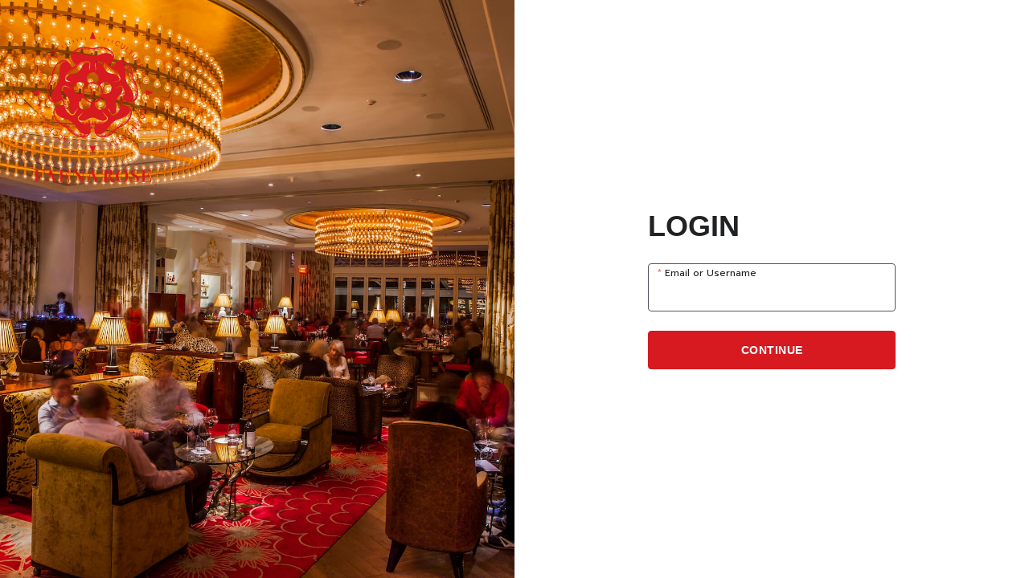

--- FILE ---
content_type: text/html
request_url: https://rosemembers.faena.com/membership-interest
body_size: 8752
content:
<!doctype html><html lang="en"><head><meta charset="UTF-8"><title>Member Portal | Powered by Peoplevine</title><meta name="viewport" content="width=device-width,initial-scale=1,maximum-scale=1"><meta name="apple-mobile-web-app-capable" content="yes"/><link href="/static/css/265.692a4c4a.chunk.css" rel="stylesheet"><link href="/static/css/main.9f536dda.chunk.css" rel="stylesheet"></head><body id="ppv"><div id="root"></div><script>!function(e){function c(c){for(var f,a,r=c[0],n=c[1],o=c[2],u=0,l=[];u<r.length;u++)a=r[u],Object.prototype.hasOwnProperty.call(b,a)&&b[a]&&l.push(b[a][0]),b[a]=0;for(f in n)Object.prototype.hasOwnProperty.call(n,f)&&(e[f]=n[f]);for(i&&i(c);l.length;)l.shift()();return t.push.apply(t,o||[]),d()}function d(){for(var e,c=0;c<t.length;c++){for(var d=t[c],f=!0,a=1;a<d.length;a++){var n=d[a];0!==b[n]&&(f=!1)}f&&(t.splice(c--,1),e=r(r.s=d[0]))}return e}var f={},a={264:0},b={264:0},t=[];function r(c){if(f[c])return f[c].exports;var d=f[c]={i:c,l:!1,exports:{}};return e[c].call(d.exports,d,d.exports,r),d.l=!0,d.exports}r.e=function(e){var c=[];a[e]?c.push(a[e]):0!==a[e]&&{2:1,8:1,10:1,11:1,12:1,13:1,21:1,22:1,23:1,26:1,27:1,28:1,29:1,30:1,31:1,32:1,33:1,34:1,35:1,36:1,37:1,39:1,40:1,44:1,48:1,49:1,50:1,51:1,52:1,53:1,54:1,55:1,56:1,57:1,58:1,59:1,60:1,61:1,62:1,63:1,64:1,65:1,66:1,67:1,68:1,69:1,70:1,71:1,72:1,73:1,74:1,75:1,76:1,77:1,78:1,79:1,80:1,81:1,82:1,83:1,84:1,86:1,87:1,88:1,89:1,90:1,91:1,92:1,93:1,94:1,95:1,96:1,100:1,101:1,102:1,103:1,111:1,113:1,114:1,115:1,117:1,118:1,119:1,120:1,121:1,122:1,123:1,124:1,125:1,126:1,127:1,128:1,129:1,130:1,131:1,132:1,133:1,134:1,135:1,136:1,137:1,138:1,139:1,140:1,141:1,142:1,143:1,145:1,146:1,147:1,148:1,149:1,150:1,152:1,154:1,155:1,156:1,157:1,159:1,160:1,161:1,162:1,163:1,164:1,165:1,166:1,167:1,169:1,170:1,171:1,172:1,173:1,176:1,177:1,178:1,179:1,180:1,181:1,182:1,184:1,186:1,266:1,267:1,268:1,270:1,271:1,272:1,273:1,274:1,275:1,276:1,277:1,278:1,279:1,280:1,281:1,282:1,283:1,284:1,285:1,286:1,287:1,288:1,289:1,290:1,291:1,292:1,293:1,294:1,295:1,296:1,297:1,298:1,299:1,300:1,301:1,302:1,303:1,304:1,305:1,306:1,307:1,308:1,309:1,310:1,311:1,312:1,313:1,314:1,315:1,316:1,317:1,318:1,319:1,320:1,321:1,322:1,323:1,324:1,325:1,326:1,327:1,328:1,329:1,330:1,331:1,332:1,333:1,334:1,335:1,336:1,337:1,338:1,339:1}[e]&&c.push(a[e]=new Promise((function(c,d){for(var f="static/css/"+({}[e]||e)+"."+{0:"31d6cfe0",1:"31d6cfe0",2:"48810218",3:"31d6cfe0",4:"31d6cfe0",5:"31d6cfe0",6:"31d6cfe0",7:"31d6cfe0",8:"7643f0f6",9:"31d6cfe0",10:"697eefdf",11:"ecc8f487",12:"a2b73344",13:"4ca9633c",14:"31d6cfe0",15:"31d6cfe0",16:"31d6cfe0",17:"31d6cfe0",18:"31d6cfe0",19:"31d6cfe0",20:"31d6cfe0",21:"9b615f03",22:"01231d7e",23:"b19c2ff4",24:"31d6cfe0",25:"31d6cfe0",26:"9f422cfe",27:"ad0b876a",28:"b79df5ab",29:"f7e93030",30:"103ef106",31:"e45d69b0",32:"8c87a748",33:"71ab8fde",34:"5fbd878a",35:"01231d7e",36:"5fbd878a",37:"7657f953",38:"31d6cfe0",39:"05d75a4c",40:"6dc5f1d6",41:"31d6cfe0",42:"31d6cfe0",43:"31d6cfe0",44:"3f8763cf",45:"31d6cfe0",46:"31d6cfe0",47:"31d6cfe0",48:"e94dd91c",49:"cc4e540e",50:"47bdb6af",51:"3e8c3e32",52:"50ce4ae4",53:"8c5db3db",54:"3488700a",55:"d0b9343d",56:"bd660e28",57:"51c94d85",58:"02c410eb",59:"4d602a3e",60:"8c5db3db",61:"91119ee0",62:"b1b073c9",63:"db0541f0",64:"8c5db3db",65:"ee83f2da",66:"de58971c",67:"8c5db3db",68:"76a7b598",69:"4c3ee0f2",70:"de58971c",71:"51e8beb7",72:"88de67e3",73:"88de67e3",74:"0e22ae1e",75:"9ae9710f",76:"de58971c",77:"4e69a7db",78:"e2ff298a",79:"757a4e06",80:"864e4f9a",81:"e6765d09",82:"0693aeb3",83:"1092d247",84:"e6765d09",85:"31d6cfe0",86:"e6765d09",87:"71ab8fde",88:"0693aeb3",89:"37b23588",90:"03e63989",91:"4ca9633c",92:"ad0b876a",93:"2c6d92b0",94:"e6765d09",95:"03e63989",96:"24f5baea",97:"31d6cfe0",98:"31d6cfe0",99:"31d6cfe0",100:"e6765d09",101:"03e63989",102:"f7e93030",103:"d6e17a0d",104:"31d6cfe0",105:"31d6cfe0",106:"31d6cfe0",107:"31d6cfe0",108:"31d6cfe0",109:"31d6cfe0",110:"31d6cfe0",111:"a574301e",112:"31d6cfe0",113:"fca8db08",114:"8377ece9",115:"416bb932",116:"31d6cfe0",117:"37b23588",118:"0e5d9a95",119:"c4bab1e9",120:"757a4e06",121:"b185a28e",122:"757a4e06",123:"3e86184d",124:"757a4e06",125:"0e5d9a95",126:"f5af09aa",127:"fcadad9a",128:"e6765d09",129:"1092d247",130:"b185a28e",131:"757a4e06",132:"ca142c8f",133:"f1e55b2c",134:"d61a8197",135:"fb599fe2",136:"8377ece9",137:"b8e65ba8",138:"b8e65ba8",139:"b8e65ba8",140:"98871cbd",141:"9bc5731b",142:"71ab8fde",143:"d23b43c8",144:"31d6cfe0",145:"b8e65ba8",146:"1092d247",147:"e6765d09",148:"0b795bbe",149:"0b795bbe",150:"a3dc66d3",151:"31d6cfe0",152:"7b2d30fa",153:"31d6cfe0",154:"d61a8197",155:"ac8558de",156:"1092d247",157:"37b23588",158:"31d6cfe0",159:"c17facc6",160:"035e329d",161:"11e1d119",162:"4573daeb",163:"786e72b5",164:"5fbd878a",165:"bbcf64cd",166:"fcadad9a",167:"ca142c8f",168:"31d6cfe0",169:"0b795bbe",170:"0b795bbe",171:"10ce8a62",172:"49e000af",173:"1180589c",174:"31d6cfe0",175:"31d6cfe0",176:"c1db782b",177:"c0e0b035",178:"fb599fe2",179:"d23b43c8",180:"2c6d92b0",181:"b8e65ba8",182:"10ce8a62",183:"31d6cfe0",184:"f1e55b2c",185:"31d6cfe0",186:"e6765d09",187:"31d6cfe0",188:"31d6cfe0",189:"31d6cfe0",190:"31d6cfe0",191:"31d6cfe0",192:"31d6cfe0",193:"31d6cfe0",194:"31d6cfe0",195:"31d6cfe0",196:"31d6cfe0",197:"31d6cfe0",198:"31d6cfe0",199:"31d6cfe0",200:"31d6cfe0",201:"31d6cfe0",202:"31d6cfe0",203:"31d6cfe0",204:"31d6cfe0",205:"31d6cfe0",206:"31d6cfe0",207:"31d6cfe0",208:"31d6cfe0",209:"31d6cfe0",210:"31d6cfe0",211:"31d6cfe0",212:"31d6cfe0",213:"31d6cfe0",214:"31d6cfe0",215:"31d6cfe0",216:"31d6cfe0",217:"31d6cfe0",218:"31d6cfe0",219:"31d6cfe0",220:"31d6cfe0",221:"31d6cfe0",222:"31d6cfe0",223:"31d6cfe0",224:"31d6cfe0",225:"31d6cfe0",226:"31d6cfe0",227:"31d6cfe0",228:"31d6cfe0",229:"31d6cfe0",230:"31d6cfe0",231:"31d6cfe0",232:"31d6cfe0",233:"31d6cfe0",234:"31d6cfe0",235:"31d6cfe0",236:"31d6cfe0",237:"31d6cfe0",238:"31d6cfe0",239:"31d6cfe0",240:"31d6cfe0",241:"31d6cfe0",242:"31d6cfe0",243:"31d6cfe0",244:"31d6cfe0",245:"31d6cfe0",246:"31d6cfe0",247:"31d6cfe0",248:"31d6cfe0",249:"31d6cfe0",250:"31d6cfe0",251:"31d6cfe0",252:"31d6cfe0",253:"31d6cfe0",254:"31d6cfe0",255:"31d6cfe0",256:"31d6cfe0",257:"31d6cfe0",258:"31d6cfe0",259:"31d6cfe0",260:"31d6cfe0",261:"31d6cfe0",262:"31d6cfe0",266:"26cc1859",267:"c4bab1e9",268:"d61a8197",269:"31d6cfe0",270:"7657f953",271:"42cb4b78",272:"bbcf64cd",273:"fcadad9a",274:"83303122",275:"ca142c8f",276:"05d75a4c",277:"6dc5f1d6",278:"0b795bbe",279:"fd1a94a8",280:"efb0992d",281:"10ce8a62",282:"49e000af",283:"1180589c",284:"f75a8497",285:"f3a63965",286:"7b2d30fa",287:"f7e93030",288:"fd41018e",289:"1509c16d",290:"9bdcaec3",291:"4ca9633c",292:"09555cc4",293:"fc982edb",294:"8551ef2e",295:"204e1b49",296:"f15fc776",297:"9bc5731b",298:"756e5d8b",299:"c1db782b",300:"e4ce8b03",301:"c596f5dc",302:"ac8558de",303:"27feb97d",304:"593d2a6b",305:"c0e0b035",306:"fb599fe2",307:"e17b6de9",308:"55162db4",309:"37b23588",310:"d23b43c8",311:"107bf552",312:"5f57935b",313:"3c5a375c",314:"4d825546",315:"8be08043",316:"ac55acd6",317:"768b6f5b",318:"ff3de156",319:"21159dc1",320:"c17facc6",321:"4e3e71f8",322:"267eda77",323:"3f8763cf",324:"b26cf08a",325:"acf9207c",326:"3f9f9d7c",327:"ed503e53",328:"83129d00",329:"cc83ad0c",330:"11e1d119",331:"2fff1e7d",332:"d6e17a0d",333:"afd7172b",334:"f1e55b2c",335:"70fe86b1",336:"4573daeb",337:"233c5446",338:"786e72b5",339:"5fbd878a",340:"31d6cfe0",341:"31d6cfe0",342:"31d6cfe0",343:"31d6cfe0",344:"31d6cfe0",345:"31d6cfe0",346:"31d6cfe0",347:"31d6cfe0",348:"31d6cfe0",349:"31d6cfe0",350:"31d6cfe0",351:"31d6cfe0",352:"31d6cfe0",353:"31d6cfe0",354:"31d6cfe0",355:"31d6cfe0",356:"31d6cfe0",357:"31d6cfe0",358:"31d6cfe0",359:"31d6cfe0",360:"31d6cfe0",361:"31d6cfe0",362:"31d6cfe0",363:"31d6cfe0",364:"31d6cfe0",365:"31d6cfe0",366:"31d6cfe0",367:"31d6cfe0",368:"31d6cfe0",369:"31d6cfe0",370:"31d6cfe0",371:"31d6cfe0",372:"31d6cfe0",373:"31d6cfe0",374:"31d6cfe0",375:"31d6cfe0",376:"31d6cfe0",377:"31d6cfe0",378:"31d6cfe0",379:"31d6cfe0",380:"31d6cfe0",381:"31d6cfe0",382:"31d6cfe0",383:"31d6cfe0",384:"31d6cfe0",385:"31d6cfe0"}[e]+".chunk.css",b=r.p+f,t=document.getElementsByTagName("link"),n=0;n<t.length;n++){var o=(i=t[n]).getAttribute("data-href")||i.getAttribute("href");if("stylesheet"===i.rel&&(o===f||o===b))return c()}var u=document.getElementsByTagName("style");for(n=0;n<u.length;n++){var i;if((o=(i=u[n]).getAttribute("data-href"))===f||o===b)return c()}var l=document.createElement("link");l.rel="stylesheet",l.type="text/css",l.onload=c,l.onerror=function(c){var f=c&&c.target&&c.target.src||b,t=new Error("Loading CSS chunk "+e+" failed.\n("+f+")");t.code="CSS_CHUNK_LOAD_FAILED",t.request=f,delete a[e],l.parentNode.removeChild(l),d(t)},l.href=b,document.getElementsByTagName("head")[0].appendChild(l)})).then((function(){a[e]=0})));var d=b[e];if(0!==d)if(d)c.push(d[2]);else{var f=new Promise((function(c,f){d=b[e]=[c,f]}));c.push(d[2]=f);var t,n=document.createElement("script");n.charset="utf-8",n.timeout=120,r.nc&&n.setAttribute("nonce",r.nc),n.src=function(e){return r.p+"static/js/"+({}[e]||e)+"."+{0:"4e16994d",1:"a4616052",2:"e265573f",3:"1f69cc6b",4:"ba1eaccc",5:"c2d16a8f",6:"6a63e255",7:"3ac25a0c",8:"d055a421",9:"43956cd5",10:"cde842e7",11:"56c05e3a",12:"1e790719",13:"d647f7ac",14:"15033171",15:"e79349f9",16:"321457e3",17:"dd64f8ce",18:"50c621b3",19:"cd872486",20:"3fd9a631",21:"46f36d5e",22:"34aa470e",23:"231cbea9",24:"0822b537",25:"b1667870",26:"9daef501",27:"05cc088e",28:"ef2f9e25",29:"a0355532",30:"cfb22649",31:"29829bcb",32:"5ea47f28",33:"42ae9b36",34:"e7822965",35:"627fb6c3",36:"aa665813",37:"e6d5fba0",38:"6381f396",39:"1cf3f492",40:"f97e328c",41:"151d41d5",42:"088993a6",43:"5b63aa80",44:"3c16df56",45:"2e1c3e83",46:"783d9980",47:"1441aa79",48:"aee34c69",49:"85f86315",50:"d91aee87",51:"4c2f539a",52:"93f390a2",53:"8760556c",54:"9734b7e7",55:"80bcbff0",56:"8687b56d",57:"de48bd0a",58:"673314f4",59:"ffc90a4e",60:"d166b8c2",61:"9bcfb751",62:"0c53efdf",63:"254e1046",64:"196772d7",65:"a69c3339",66:"f7da5008",67:"3c3f9380",68:"4fa60138",69:"ba4562f6",70:"2ff0816d",71:"c093d8e8",72:"d024eecc",73:"cdfac307",74:"051ee6d7",75:"3d8bb52c",76:"bd8c6637",77:"5a590516",78:"9335466c",79:"1d2e0160",80:"c3cf99a4",81:"11c4c128",82:"1bfb116c",83:"d0016c3d",84:"8df4e879",85:"63d85814",86:"44e2ff3f",87:"b178bc8c",88:"c0b30f6e",89:"1189e196",90:"a344669a",91:"49010950",92:"1b7a3841",93:"ed4e4a29",94:"e2b537a9",95:"9681d9cd",96:"00ca4a93",97:"985d7195",98:"fc075d75",99:"e0e38406",100:"90b6fad0",101:"2ee49d99",102:"c1185f8f",103:"026f0b04",104:"0f6eeaf4",105:"08e13e93",106:"eb5ed9c1",107:"4f100ce6",108:"3003c0d8",109:"d21af95f",110:"de0c70f7",111:"9a4b2089",112:"de77f8a7",113:"0de69879",114:"046f7025",115:"56c4aa2d",116:"d202e797",117:"118f7cbd",118:"952cd523",119:"95d408ab",120:"b0205207",121:"3c8f5419",122:"44053356",123:"35ac43ce",124:"f39736e6",125:"1eca8142",126:"6860411f",127:"dbf1b755",128:"af43c608",129:"f5b1aa0b",130:"49160c1f",131:"c70d838a",132:"a1bb0f17",133:"174a2533",134:"d4c0998c",135:"732aebbb",136:"a93c6734",137:"653862e5",138:"1a5ae2d8",139:"6258f353",140:"f870186c",141:"8236ef97",142:"d101dbaf",143:"0b361f6b",144:"b1b99d68",145:"2ab1a56b",146:"bf1889e6",147:"ef33de93",148:"d6c9d7cd",149:"af3a86dc",150:"23bfe74d",151:"5b9b6e98",152:"cb7f7809",153:"0ac26a17",154:"dcc70bba",155:"b31cea93",156:"94239756",157:"95705f5c",158:"3e3f3d2d",159:"282c5a4c",160:"d575f16e",161:"a6bd2aa9",162:"7a632022",163:"96660b90",164:"df85b831",165:"98f060e4",166:"ede7d6d9",167:"ba00874b",168:"9ca59df4",169:"843abf30",170:"07039a89",171:"33df27cb",172:"c7e9ff51",173:"54c1aeae",174:"66457a06",175:"ef0283b7",176:"e18835cb",177:"d257f0b9",178:"3fdf6ef0",179:"95104916",180:"b7b92eff",181:"539f7da1",182:"719e4da0",183:"307c285f",184:"ea1ff115",185:"5ee69660",186:"f991c651",187:"b0b42a4c",188:"ba08ad87",189:"27cdd7de",190:"9634b4d0",191:"db533760",192:"1186f4de",193:"1dca73b0",194:"1bf9e777",195:"e34fcb65",196:"e50f5cee",197:"087779e7",198:"333d8619",199:"b851c570",200:"d515dc1a",201:"ba448089",202:"ddcc0281",203:"51bc3c41",204:"f8c3cf6d",205:"8f1a9fb2",206:"46314456",207:"92d9ed9d",208:"0146cf7e",209:"6869dc77",210:"c4303c71",211:"c6150cea",212:"e11e6f39",213:"66a0349f",214:"6c7a2d89",215:"55a4825f",216:"75d4078b",217:"f9eff07d",218:"03efc2c5",219:"a47392b1",220:"fabf1175",221:"11ad3eb0",222:"04872e1c",223:"f0823138",224:"0102f83c",225:"37a71b78",226:"96bd4b94",227:"2e742093",228:"934bcbde",229:"ff9c5b70",230:"5de523fe",231:"4db2d02e",232:"b7fdef8a",233:"307d1a15",234:"3c8bad77",235:"c80dd75f",236:"71f55ca6",237:"c6c85e4d",238:"c5b0c4f0",239:"5b471651",240:"30335ef0",241:"ced3a70d",242:"2f027e5b",243:"863c3c07",244:"2a760f9a",245:"487860d6",246:"4e456926",247:"bc899b2b",248:"dea1ac81",249:"f9541465",250:"ca5016f5",251:"40308418",252:"2ed114e2",253:"c2c699a4",254:"d236816b",255:"15206789",256:"001ef916",257:"800c41cc",258:"76426e89",259:"c33c2863",260:"7350fb5a",261:"54a438e0",262:"a9751e6a",266:"9e7ccaa7",267:"20f76d22",268:"5b544ce4",269:"c10ea44f",270:"30f39aab",271:"5e81c5fd",272:"938301d3",273:"a85a39fd",274:"7f26037b",275:"c286e83b",276:"4d604617",277:"47f7c182",278:"55318825",279:"430a893b",280:"a90d28dc",281:"8b0a8089",282:"0707a5f8",283:"7150b2ce",284:"e5656d26",285:"db10e178",286:"d91413a8",287:"b676d2f5",288:"bbff8b9d",289:"eb84f226",290:"89f24730",291:"2f50313a",292:"5a8c85d9",293:"a971bf4f",294:"e8c4c0d2",295:"2173033e",296:"6291bd9f",297:"0749b165",298:"2955555f",299:"e9d296ad",300:"16edafb6",301:"715f5908",302:"92c9f785",303:"76c92808",304:"00238cbd",305:"40297030",306:"13e43f2f",307:"d1c62ce7",308:"4852ed11",309:"54dbb25e",310:"a00ed9a0",311:"b3bd3ed7",312:"e1e9b8f8",313:"8be03121",314:"7c0eb8b5",315:"4be5cea3",316:"62f1c53a",317:"7361bc1a",318:"4c8e16fe",319:"6634ad14",320:"dd60b6dd",321:"2e9b5020",322:"5c358b2c",323:"857d5471",324:"ed040b45",325:"f1cd66be",326:"fdf84e96",327:"f8ba1304",328:"bae344f7",329:"5de9df9a",330:"3d2e2110",331:"4d94a7f0",332:"fae9de37",333:"b470ee64",334:"65d647ec",335:"9d46493a",336:"174fa092",337:"9b9f1a50",338:"5b17e0a3",339:"43819b95",340:"43c60ed3",341:"8eebd8bb",342:"87910a1f",343:"592651ec",344:"351e99e6",345:"fe50ece0",346:"d77830a0",347:"26525b13",348:"72eb15e4",349:"74cd9478",350:"62b2bee2",351:"2aa82afc",352:"6720555a",353:"4ee5d7ec",354:"bedbed71",355:"c6c0f7ef",356:"8e73d894",357:"0621d786",358:"a712f3a9",359:"f34f6f45",360:"d1476c5e",361:"0d23b480",362:"0c5125f6",363:"58b6c352",364:"895d0570",365:"93903e45",366:"35377d15",367:"d5b1b322",368:"8be8966a",369:"b5c96ce2",370:"2bba021b",371:"b47981dc",372:"3bbbb8d0",373:"bc977e32",374:"c79ff0f7",375:"2f4ab69b",376:"d65ad5ae",377:"86ef2b13",378:"a6061690",379:"c676d732",380:"f8f4ae2e",381:"a35feb76",382:"1a199389",383:"3185d69c",384:"1e28e615",385:"a56fb29d"}[e]+".chunk.js"}(e);var o=new Error;t=function(c){n.onerror=n.onload=null,clearTimeout(u);var d=b[e];if(0!==d){if(d){var f=c&&("load"===c.type?"missing":c.type),a=c&&c.target&&c.target.src;o.message="Loading chunk "+e+" failed.\n("+f+": "+a+")",o.name="ChunkLoadError",o.type=f,o.request=a,d[1](o)}b[e]=void 0}};var u=setTimeout((function(){t({type:"timeout",target:n})}),12e4);n.onerror=n.onload=t,document.head.appendChild(n)}return Promise.all(c)},r.m=e,r.c=f,r.d=function(e,c,d){r.o(e,c)||Object.defineProperty(e,c,{enumerable:!0,get:d})},r.r=function(e){"undefined"!=typeof Symbol&&Symbol.toStringTag&&Object.defineProperty(e,Symbol.toStringTag,{value:"Module"}),Object.defineProperty(e,"__esModule",{value:!0})},r.t=function(e,c){if(1&c&&(e=r(e)),8&c)return e;if(4&c&&"object"==typeof e&&e&&e.__esModule)return e;var d=Object.create(null);if(r.r(d),Object.defineProperty(d,"default",{enumerable:!0,value:e}),2&c&&"string"!=typeof e)for(var f in e)r.d(d,f,function(c){return e[c]}.bind(null,f));return d},r.n=function(e){var c=e&&e.__esModule?function(){return e.default}:function(){return e};return r.d(c,"a",c),c},r.o=function(e,c){return Object.prototype.hasOwnProperty.call(e,c)},r.p="/",r.oe=function(e){throw console.error(e),e};var n=this.webpackJsonpportal=this.webpackJsonpportal||[],o=n.push.bind(n);n.push=c,n=n.slice();for(var u=0;u<n.length;u++)c(n[u]);var i=o;d()}([])</script><script src="/static/js/265.a252f6be.chunk.js"></script><script src="/static/js/main.3889bbf3.chunk.js"></script></body></html>

--- FILE ---
content_type: text/css
request_url: https://rosemembers.faena.com/assets/theme/theme-bundle.css
body_size: 18226
content:
.ant-alert-message {
  font-weight: var(--font-weight-strong);
}
.ant-alert-with-description .ant-alert-icon {
  font-size: var(--alert-with-description-icon-size);
}
.ant-alert-info {
  color: var(--alert-info-message-color);
  background-color: var(--alert-info-bg-color);
  border-color: var(--alert-info-border-color);
}
.ant-alert-info .ant-alert-message,
.ant-alert-info .ant-alert-description,
.ant-alert-info .ant-alert-close-icon,
.ant-alert-info .ant-alert-icon {
  color: var(--alert-info-message-color);
}
.ant-alert-info .ant-alert-message .ant-typography,
.ant-alert-info .ant-alert-description .ant-typography,
.ant-alert-info .ant-alert-close-icon .ant-typography,
.ant-alert-info .ant-alert-icon .ant-typography,
.ant-alert-info .ant-alert-message svg,
.ant-alert-info .ant-alert-description svg,
.ant-alert-info .ant-alert-close-icon svg,
.ant-alert-info .ant-alert-icon svg {
  color: var(--alert-info-icon-color);
}
.ant-alert-error {
  color: var(--alert-error-message-color);
  border-color: var(--alert-error-border-color);
  background-color: var(--alert-error-bg-color);
}
.ant-alert-error .ant-alert-message,
.ant-alert-error .ant-alert-description,
.ant-alert-error .ant-alert-close-icon,
.ant-alert-error .ant-alert-icon {
  color: var(--alert-error-message-color);
}
.ant-alert-error .ant-alert-message .ant-typography,
.ant-alert-error .ant-alert-description .ant-typography,
.ant-alert-error .ant-alert-close-icon .ant-typography,
.ant-alert-error .ant-alert-icon .ant-typography,
.ant-alert-error .ant-alert-message svg,
.ant-alert-error .ant-alert-description svg,
.ant-alert-error .ant-alert-close-icon svg,
.ant-alert-error .ant-alert-icon svg {
  color: var(--alert-error-icon-color);
}
.ant-alert-error .ant-btn-ghost {
  color: var(--alert-error-message-color);
}
.ant-alert-error .ant-btn:disabled {
  color: rgba(var(--alert-error-message-color-rgb), 0.75);
}
.ant-alert-success {
  color: var(--alert-success-message-color);
  border-color: var(--alert-success-border-color);
  background-color: var(--alert-success-bg-color);
}
.ant-alert-success .ant-alert-message,
.ant-alert-success .ant-alert-description,
.ant-alert-success .ant-alert-close-icon,
.ant-alert-success .ant-alert-icon {
  color: var(--alert-success-message-color);
}
.ant-alert-success .ant-alert-message .ant-typography,
.ant-alert-success .ant-alert-description .ant-typography,
.ant-alert-success .ant-alert-close-icon .ant-typography,
.ant-alert-success .ant-alert-icon .ant-typography,
.ant-alert-success .ant-alert-message svg,
.ant-alert-success .ant-alert-description svg,
.ant-alert-success .ant-alert-close-icon svg,
.ant-alert-success .ant-alert-icon svg {
  color: var(--alert-success-icon-color);
}
.ant-alert.inverse {
  color: var(--text-color-inverse) !important;
  background-color: var(--text-color);
  border-color: var(--text-color);
}
.ant-alert.inverse .ant-alert-icon {
  color: var(--text-color-inverse) !important;
}
.ant-alert.inverse .ant-alert-content .ant-typography span,
.ant-alert.inverse .ant-alert-content .ant-typography {
  color: var(--text-color-inverse) !important;
}
.ant-badge-status-primary {
  background-color: var(--primary-color);
}
.ant-badge-status-primary::after {
  border: 1px solid var(--primary-color);
}
.ant-badge-status-processing {
  background-color: var(--info-color);
}
.ant-badge-status-processing::after {
  border: 1px solid var(--info-color);
}
.ant-badge-status-warning {
  background-color: var(--warning-color);
}
.ant-badge-status-warning::after {
  border: 1px solid var(--warning-color);
}
.ant-badge-status-danger {
  background-color: var(--danger-color);
}
.ant-badge-status-danger::after {
  border: 1px solid var(--danger-color);
}
.ant-badge-status-success {
  background-color: var(--success-color);
}
.ant-badge-status-success::after {
  border: 1px solid var(--success-color);
}
.ant-badge-counter .ant-badge-count {
  color: var(--badge-count-color);
  background-color: var(--badge-count-bg);
}
.atcb-text {
  font-family: var(--font-family-secondary);
}
.atcb-list.atcb-modal {
  background: var(--background-color-base);
}
.atcb-list.atcb-modal::before {
  font-family: var(--font-family-primary);
}
.atcb-list-item {
  border-radius: var(--border-radius-base) !important;
  background: var(--background-color-base);
  color: var(--text-color-secondary);
  border: 1px solid var(--border-color-base);
  border-top: 1px solid var(--border-color-base) !important;
}
.ant-calendar-slider .slick-prev,
.ant-calendar-slider .slick-next {
  color: var(--icon-color) !important;
}
.ant-calendar-slider .slick-prev:hover,
.ant-calendar-slider .slick-next:hover {
  color: var(--icon-color) !important;
}
.ant-calendar-slider-item {
  border: var(--border-width-base) var(--border-style-base) transparent;
  border-radius: var(--border-radius-base);
  transition: background-color 0.35s, border-color 0.35s;
}
.ant-calendar-slider-item:hover,
.ant-calendar-slider-item-active {
  border-color: var(--border-color-base);
  background-color: rgba(var(--primary-color-rgb), 0.25);
}
.ant-calendar-slider-item:hover .ant-calendar-slider-item-day,
.ant-calendar-slider-item-active .ant-calendar-slider-item-day {
  color: var(--primary-color);
}
.ant-card {
  background-color: var(--card-bg);
  border-color: var(--border-color-base);
  border-radius: var(--border-radius-base);
  font-size: var(--font-size-base);
}
.ant-card .anticon {
  color: var(--icon-color);
}
.ant-card.ant-card-with-badge .ant-card-cover {
  height: 180px;
}
.ant-card-primary .ant-card-cover {
  border-top-left-radius: var(--border-radius-base);
  border-top-right-radius: var(--border-radius-base);
}
.ant-card .ant-avatar-circle {
  border: 8px solid var(--border-color-base);
}
.ant-card-hoverable {
  box-shadow: var(--card-shadow);
}
.ant-card-hoverable:hover {
  box-shadow: var(--card-hoverable-hover-shadow);
  border-color: var(--card-hoverable-hover-border);
}
.ant-card-subtitle {
  font-family: var(--card-subtitle-font-family);
}
.ant-card-meta-details {
  font-family: var(--card-meta-font-family);
}
.ant-card.ant-card-equal-height .ant-card-cover {
  flex: 1 1 180px;
  height: 180px;
}
.ant-card.ant-card-equal-height .ant-card-cover .ant-image {
  height: 180px;
}
.ant-card.ant-card-equal-height .ant-card-body {
  flex: 1 1 calc(100% - 180px);
  height: calc(100% - 180px);
}
.ant-card .ant-card-badge {
  left: calc(40px - 8px 12px 12px);
}
.ant-card.ant-card-with-footer .ant-card-body {
  height: calc(100% - 180px);
}
.ant-card.ant-card-with-footer .ant-card-footer {
  font-family: var(--card-footer-font-family);
}
.ant-card.ant-card-with-footer .ant-card-footer-bordered {
  border-top: 1px solid var(--border-color-base);
}
.ant-card-badge {
  padding: 8px 12px 12px;
  font-size: var(--badge-font-size);
  font-family: var(--badge-font-family);
  border-radius: var(--border-radius-xs);
}
.ant-card-badge-primary {
  color: var(--card-badge-color);
  background-color: var(--card-badge-bg);
}
.ant-card-badge-primary .ant-typography {
  color: var(--card-badge-color);
}
.ant-card-badge-info {
  color: var(--text-color-inverse);
  background-color: var(--info-color);
}
.ant-card-badge-info .ant-typography {
  color: var(--card-badge-color);
}
.ant-card-badge-warning {
  color: var(--text-color-inverse);
  background-color: var(--warning-color);
}
.ant-card-badge-warning .ant-typography {
  color: var(--card-badge-color);
}
.ant-card-badge-danger {
  color: var(--text-color-inverse);
  background-color: var(--danger-color);
}
.ant-card-badge-danger .ant-typography {
  color: var(--card-badge-color);
}
.ant-card-checkable {
  background-color: var(--card-bg);
}
.ant-card-checkable.ant-card-checkable-checked:not(.ant-card-checkable.ant-card-checkable-with-radio) {
  background-color: var(--card-selected-bg);
  border-color: var(--colors-gray-3);
  box-shadow: var(--card-shadow);
}
.ant-card-checkable.ant-card-checkable-with-radio.ant-card-checkable-checked {
  border-color: var(--primary-color);
}
.ant-card-checkable-radio {
  transform: translateY(-50%);
  border: var(--border-width-base) var(--border-style-base) var(--border-color-base);
}
.ant-card-checkable-radio.ant-card-checkable-radio:before {
  transform: translate(-50%, -50%);
}
.ant-card-checkable-radio-selected.ant-card-checkable-radio-selected:before {
  background-color: var(--radio-dot-color);
}
h4.ant-card-pass-header-type.ant-typography {
  color: var(--text-color-inverse);
}
.ant-card-pass-title {
  background-color: var(--primary-color);
  color: var(--text-color-inverse);
}
.ant-card-pass-title .ant-typography {
  color: var(--text-color-inverse) !important;
}
.ant-card-pass-detail-item-title,
.ant-card-pass-detail-item-value {
  color: var(--text-color-inverse);
}
.ant-card-pass-qr.ant-card-pass-qr-expired::after,
.ant-card-pass-qr.ant-card-pass-qr-redeemed::after {
  transform: translate(-50%, -50%) rotate(-12deg);
}
.ant-card-pass-qr.ant-card-pass-qr-expired::after {
  border-color: var(--danger-color);
  color: var(--danger-color);
}
.ant-card-pass-qr.ant-card-pass-qr-redeemed::after {
  border-color: var(--success-color);
  color: var(--success-color);
}
.ant-carousel .slick-dots li button {
  border-radius: calc(8px / 2);
  background-color: var(--text-color);
}
.ant-carousel .slick-dots li.slick-active button {
  background-color: var(--text-color);
}
.ant-carousel-banner .ant-carousel img-dots-bottom,
.ant-carousel-card .ant-carousel img-dots-bottom,
.ant-carousel-banner .ant-carousel .slick-dots-bottom,
.ant-carousel-card .ant-carousel .slick-dots-bottom {
  height: 30px;
}
.ant-carousel-banner .ant-carousel img-dots li button,
.ant-carousel-card .ant-carousel img-dots li button,
.ant-carousel-banner .ant-carousel .slick-dots li button,
.ant-carousel-card .ant-carousel .slick-dots li button {
  width: 8px;
  height: 8px;
  border-radius: calc(8px / 2);
  background-color: var(--text-color);
}
.ant-carousel-banner .ant-carousel img-dots li.slick-active button,
.ant-carousel-card .ant-carousel img-dots li.slick-active button,
.ant-carousel-banner .ant-carousel .slick-dots li.slick-active button,
.ant-carousel-card .ant-carousel .slick-dots li.slick-active button {
  background-color: var(--text-color);
}
.ant-carousel-banner.ant-carousel-banner-nav,
.ant-carousel-banner.ant-carousel-card-nav,
.ant-carousel-card.ant-carousel-banner-nav,
.ant-carousel-card.ant-carousel-card-nav {
  height: 30px;
}
.ant-carousel-banner-nav {
  height: 30px;
}
.ant-carousel-banner .ant-carousel img-slide img,
.ant-carousel-banner .ant-carousel .slick-slide img {
  transform: translateY(-50%);
}
.ant-carousel-nav-dots-item button {
  border-radius: calc(8px / 2);
  background-color: var(--text-color);
}
.ant-sync-carousel .ant-thumb-carousel .slick-slide div {
  transition: padding 0.1s;
}
.ant-sync-carousel .ant-thumb-carousel .slick-current div {
  padding: 6px;
}
.ant-sync-carousel .ant-thumb-carousel .slick-slide div img {
  transition: filter 0.1s;
}
.ant-sync-carousel .ant-thumb-carousel .slick-current div img {
  filter: brightness(50%);
}
.ant-sync-carousel .slick-arrow {
  background-color: rgb(var(--text-color-rgb));
  transform: translateY(-50%);
  transition: all 0.3s cubic-bezier(0.645, 0.045, 0.355, 1);
}
.ant-sync-carousel .slick-arrow:hover,
.ant-sync-carousel .slick-arrow:focus {
  background-color: rgba(var(--text-color-rgb), 0.1);
}
.ant-sync-carousel .slick-arrow svg {
  color: var(--white);
}
.ant-sync-carousel .slick-next svg {
  transform: rotate(180deg);
}
.ant-checkable {
  border: 1px solid var(--input-border-color);
  transition: border 0.2s;
  background-color: var(--card-bg);
}
.ant-checkable.checked {
  background-color: var(--card-selected-bg);
  border-color: var(--colors-gray-3);
  box-shadow: var(--card-shadow);
}
.ant-checkable .ant-avatar {
  background-color: var(--border-color-base);
}
.ant-checkable .anticon svg {
  color: var(--primary-color);
}
.ant-collapse {
  background-color: var(--collapse-body-bg);
}
.ant-collapse > .ant-collapse-item > .ant-collapse-header {
  background-color: var(--collapse-header-bg);
  color: var(--collapse-header-color);
}
.ant-collapse-danger .ant-collapse-header {
  background-color: var(--danger-color);
}
.ant-collapse-info .ant-collapse-header {
  background-color: var(--info-color);
}
.ant-collapse-success .ant-collapse-header {
  background-color: var(--success-color);
}
.ant-collapse-warning .ant-collapse-header {
  background-color: var(--warning-color);
}
#ppv .ant-debug-wrapper {
  transform: translateY(100%);
}
#ppv .ant-debug-wrapper .screenshots .screenshot-wrapper {
  border: 1px solid rgba(0, 0, 0, 0.2);
}
#ppv .ant-debug-wrapper-visible {
  transform: translateY(0);
}
#ppv .ant-debug-wrapper .debug-company-icon {
  background: rgba(87, 128, 110, 0.85);
}
#ppv .ant-debug-wrapper .ant-debug-btn.ant-btn,
#ppv .ant-debug-wrapper .ant-debug-btn.ant-btn:not([disabled]) {
  background-color: rgba(87, 128, 110, 0.85) !important;
  border: 1px solid rgba(87, 128, 110, 0.85) !important;
}
#ppv .ant-debug-wrapper .ant-debug-color-actions-search .ant-input-search-button {
  background-color: rgba(87, 128, 110, 0.85) !important;
}
#ppv .ant-debug-wrapper .ant-debug-color-actions-search .ant-input-search-button:hover,
#ppv .ant-debug-wrapper .ant-debug-color-actions-search .ant-input-search-button:focus,
#ppv .ant-debug-wrapper .ant-debug-color-actions-search .ant-input-search-button:active {
  background-color: rgba(97, 143, 123, 0.85) !important;
}
#ppv .ant-debug-wrapper .ant-debug-color-popover-top {
  bottom: calc(100% + 24px);
}
#ppv .ant-debug-wrapper-card {
  height: calc(100vh - 100px);
}
#ppv .ant-debug-wrapper-card .ant-tabs-ink-bar {
  background-color: rgba(87, 128, 110, 0.85) !important;
}
#ppv .ant-debug-wrapper-card .ant-tabs-tab .ant-tabs-tab-btn {
  color: rgba(87, 128, 110, 0.85);
}
#ppv .ant-debug-wrapper-card .ant-tabs-tab:hover .ant-tabs-tab-btn {
  color: rgba(87, 128, 110, 0.85) !important;
}
#ppv .ant-debug-wrapper-card .ant-tabs-tab-active .ant-tabs-tab-btn {
  color: rgba(87, 128, 110, 0.85) !important;
}
#ppv .ant-debug-wrapper-item .block-picker {
  box-shadow: rgb(0 0 0%) 0px 2px 4px !important;
}
.ant-drawer-detail-card .ant-btn .anticon + span {
  max-width: calc(100% - 8px);
}
@media (max-width: 767px) {
  #ppv .ant-drawer-header-close-only {
    background: #f0f0f0;
    background: linear-gradient(0, transparent 0%, rgba(255, 255, 255, 0.5) 100%);
  }
}
#ppv .ant-drawer-header {
  padding: 48px 40px 24px 40px;
}
#ppv .ant-drawer-title {
  padding: var(--page-header-padding);
  font-family: var(--font-family-primary);
  line-height: 36px;
}
#ppv .ant-drawer-content {
  background-color: var(--drawer-bg);
}
#ppv .ant-drawer-close span {
  width: var(--drawer-header-close-size);
  height: var(--drawer-header-close-size);
  background-color: var(--drawer-header-close-bg);
  border: 1px solid var(--border-color-base);
  color: var(--drawer-header-close-color);
}
#ppv .ant-drawer-close:hover span {
  background-color: var(--drawer-header-close-hover-bg);
  color: var(--drawer-header-close-hover-color);
}
.list-action-search__filter {
  color: var(--text-color-secondary);
}
.list-action-search__filter:hover * {
  color: var(--primary-color);
}
.list-action-search__filter:hover span:nth-child(2) {
  color: var(--primary-color);
}
.ant-fixed-badge {
  transform: translateX(100%);
  transition: transform 0.2s;
}
.ant-fixed-badge .ant-btn-circle {
  background: var(--text-color);
}
.ant-fixed-badge .ant-btn-circle:hover,
.ant-fixed-badge .ant-btn-circle:focus {
  background: #3b3b40;
}
.ant-fixed-badge .ant-badge-count {
  box-shadow: 0 0 0 4px #ffffff;
}
.ant-fixed-widget {
  background: var(--layout-body-background);
  border-top: 1px solid var(--btn-default-border);
  transform: translateY(100%);
  transition: transform var(--animation-duration-base);
}
.ant-btn {
  font-family: var(--btn-font-family);
  font-weight: var(--btn-font-weight);
  line-height: var(--btn-font-size);
  transition: background-color 0.2s, color 0.2s, border 0.2s;
  background-color: var(--btn-default-bg);
  font-size: var(--btn-font-size);
  text-transform: var(--btn-text-transform);
}
.ant-btn.ant-btn-icon:hover,
.ant-btn.ant-btn-icon:focus,
.ant-btn.ant-btn-icon:active {
  color: var(--primary-color);
}
.ant-btn-circle svg {
  transform: translateY(2px);
}
.ant-btn.ant-btn-link {
  color: var(--primary-color);
  font-weight: var(--font-size-base);
}
.ant-btn.ant-btn-link .ant-typography {
  color: var(--primary-color);
}
.ant-btn.ant-btn-link-anchor {
  font-weight: var(--font-weight-strong) !important;
}
.ant-btn.ant-btn-text {
  color: var(--text-color);
  font-weight: var(--font-size-base);
}
.ant-btn.ant-btn-text .ant-typography {
  color: var(--text-color);
}
.ant-btn.ant-btn-text.ant-btn-theme-primary {
  color: var(--primary-color);
}
.ant-btn:not(.ant-btn-circle) {
  border-radius: var(--btn-border-radius);
}
.ant-btn:focus,
.ant-btn:hover {
  color: var(--btn-default-hover-color);
  background-color: var(--btn-default-hover-bg);
  border-color: var(--btn-default-hover-border);
}
.ant-btn.ant-btn-ghost {
  background-color: var(--btn-ghost-bg);
  border-color: var(--btn-ghost-border);
  color: var(--btn-ghost-color);
}
.ant-btn.ant-btn-ghost:focus,
.ant-btn.ant-btn-ghost:hover {
  background-color: var(--btn-ghost-hover-bg);
  border-color: var(--btn-ghost-hover-border);
  color: var(--btn-ghost-hover-color);
}
.ant-btn.ant-btn-primary:not([disabled]) {
  background-color: var(--btn-primary-bg);
  color: var(--btn-primary-color);
  border-color: var(--btn-primary-border-color);
}
.ant-btn.ant-btn-primary:not([disabled]):focus,
.ant-btn.ant-btn-primary:not([disabled]):hover {
  background-color: var(--btn-primary-hover-bg);
  color: var(--btn-primary-hover-color);
  border-color: var(--btn-primary-hover-border-color);
}
.ant-btn.ant-btn-warning:not([disabled]) {
  background-color: var(--warning-color);
  border-color: var(--warning-color);
}
.ant-btn.ant-btn-warning:not([disabled]):focus,
.ant-btn.ant-btn-warning:not([disabled]):hover {
  color: rgba(var(text-color-inverse-rgb), 0.8);
  background-color: rgba(var(--warning-color-rgb), 0.8);
  border-color: rgba(var(--warning-color-rgb), 0.8);
}
.ant-btn.ant-btn-danger:not([disabled]) {
  background-color: var(--danger-color);
  border-color: var(--danger-color);
}
.ant-btn.ant-btn-danger:not([disabled]):focus,
.ant-btn.ant-btn-danger:not([disabled]):hover {
  color: rgba(var(--text-color-inverse-rgb), 0.8);
  background-color: rgba(var(--danger-color-rgb), 0.8);
  border-color: rgba(var(--danger-color-rgb), 0.8);
}
.ant-btn.ant-btn-success:not([disabled]) {
  background-color: var(--success-color);
  border-color: var(--success-color);
}
.ant-btn.ant-btn-success:not([disabled]):focus,
.ant-btn.ant-btn-success:not([disabled]):hover {
  color: rgba(var(--text-color-inverse-rgb), 0.8);
  background-color: rgba(var(--success-color-rgb), 0.8);
  border-color: rgba(var(--success-color-rgb), 0.8);
}
.ant-btn.ant-btn-theme-text:not([disabled]):not(.ant-btn-link):not(.ant-btn-text) {
  border-color: var(--text-color);
  color: var(--text-color);
}
.ant-btn.ant-btn-theme-text:not([disabled]):not(.ant-btn-link):not(.ant-btn-text):focus,
.ant-btn.ant-btn-theme-text:not([disabled]):not(.ant-btn-link):not(.ant-btn-text):hover {
  color: rgba(var(--text-color-rgb), 0.8);
  border-color: rgba(var(--text-color-rgb), 0.8);
}
.ant-btn.ant-btn-theme-text:not([disabled]).ant-btn-link,
.ant-btn.ant-btn-theme-text:not([disabled]).ant-btn-text {
  color: var(--text-color);
  font-weight: var(--font-weight-base);
}
.ant-btn.ant-btn-theme-text:not([disabled]).ant-btn-link:focus,
.ant-btn.ant-btn-theme-text:not([disabled]).ant-btn-text:focus,
.ant-btn.ant-btn-theme-text:not([disabled]).ant-btn-link:hover,
.ant-btn.ant-btn-theme-text:not([disabled]).ant-btn-text:hover {
  color: rgba(var(--text-color-rgb), 0.8);
}
.ant-btn.ant-btn-theme-error:not([disabled]):not(.ant-btn-link):not(.ant-btn-text) {
  background-color: var(--error-color);
  border-color: var(--error-color);
}
.ant-btn.ant-btn-theme-error:not([disabled]):not(.ant-btn-link):not(.ant-btn-text):focus,
.ant-btn.ant-btn-theme-error:not([disabled]):not(.ant-btn-link):not(.ant-btn-text):hover {
  color: rgba(var(--text-color-inverse-rgb), 0.8);
  background-color: rgba(var(--error-color-rgb), 0.8);
  border-color: rgba(var(--error-color-rgb), 0.8);
}
.ant-btn.ant-btn-theme-error:not([disabled]).ant-btn-link,
.ant-btn.ant-btn-theme-error:not([disabled]).ant-btn-text {
  color: var(--error-color);
}
.ant-btn.ant-btn-theme-error:not([disabled]).ant-btn-link:focus,
.ant-btn.ant-btn-theme-error:not([disabled]).ant-btn-text:focus,
.ant-btn.ant-btn-theme-error:not([disabled]).ant-btn-link:hover,
.ant-btn.ant-btn-theme-error:not([disabled]).ant-btn-text:hover {
  color: rgba(var(--error-color-rgb), 0.8);
}
.ant-btn.ant-btn-theme-outlined:not([disabled]).ant-btn-theme-text {
  color: var(--text-color);
}
.ant-btn.ant-btn-theme-outlined:not([disabled]).ant-btn-theme-text:focus,
.ant-btn.ant-btn-theme-outlined:not([disabled]).ant-btn-theme-text:hover {
  color: rgba(var(--text-color-rgb), 0.8);
  border-color: rgba(var(--text-color-rgb), 0.8);
}
.ant-btn.ant-btn-theme-outlined:not([disabled]).ant-btn-theme-error {
  color: var(--error-color);
}
.ant-btn.ant-btn-theme-outlined:not([disabled]).ant-btn-theme-error:focus,
.ant-btn.ant-btn-theme-outlined:not([disabled]).ant-btn-theme-error:hover {
  color: rgba(var(--error-color-rgb), 0.8);
  border-color: rgba(var(--error-color-rgb), 0.8);
}
.ant-input-search:hover .ant-input-search-button,
.ant-input-search:focus .ant-input-search-button {
  border-color: var(--input-hover-border-color);
}
.ant-input-search:hover .ant-input,
.ant-input-search:focus .ant-input {
  border-color: var(--input-hover-border-color);
}
.ant-input-search .ant-input-search-button {
  border-color: var(--input-border-color);
}
.ant-compact-group .ant-form-item.ant-group-item-middle .ant-input,
.ant-compact-group .ant-form-item.ant-group-item-middle .ant-select-selector {
  --border-color: var(--input-hover-border-color);
  --border-width: var(--border-width-base);
}
.ant-compact-group .ant-form-item.ant-group-item-middle .ant-input::before,
.ant-compact-group .ant-form-item.ant-group-item-middle .ant-select-selector::before,
.ant-compact-group .ant-form-item.ant-group-item-middle .ant-input::after,
.ant-compact-group .ant-form-item.ant-group-item-middle .ant-select-selector::after {
  transition: opacity 0.2s;
  width: var(--border-width);
  background-color: var(--border-color);
}
.ant-compact-group .ant-form-item.ant-group-item-last:not(.ant-compact-group .ant-form-item.ant-group-item-first) {
  --border-color: var(--input-hover-border-color);
  --border-width: var(--border-width-base);
}
.ant-compact-group .ant-form-item.ant-group-item-last:not(.ant-compact-group .ant-form-item.ant-group-item-first) .ant-input::before,
.ant-compact-group .ant-form-item.ant-group-item-last:not(.ant-compact-group .ant-form-item.ant-group-item-first) .ant-select-selector::before,
.ant-compact-group .ant-form-item.ant-group-item-last:not(.ant-compact-group .ant-form-item.ant-group-item-first) .ant-input-affix-wrapper::before {
  transition: opacity 0.2s;
  width: var(--border-width);
  background-color: var(--border-color);
}
.ant-picker {
  border: var(--border-width-base) var(--border-style-base) var(--border-color-base);
  border-radius: var(--border-radius-base);
  height: var(--input-height-base);
  background-color: var(--input-bg);
}
.ant-picker-input > input {
  color: var(--input-color);
}
.ant-picker-panel-container {
  background-color: var(--date-picker-bg);
}
.ant-picker-header-view button {
  color: var(--date-picker-heading-color);
}
.ant-picker-header-view button:hover,
.ant-picker-header-view button:focus,
.ant-picker-header-view button:active {
  color: var(--primary-color);
}
.ant-picker-cell-in-view.ant-picker-cell.ant-picker-cell-in-view.ant-picker-cell-in-range {
  --in-range-bg: var(--primary-color-rgb);
}
.ant-picker-cell-in-view.ant-picker-cell.ant-picker-cell-in-view.ant-picker-cell-in-range::before {
  background-color: rgba(var(--in-range-bg), 0.3);
}
.ant-picker-cell-in-view.ant-picker-cell.ant-picker-cell-in-view.ant-picker-cell-in-range.ant-picker-cell-in-view.ant-picker-cell.ant-picker-cell-in-view.ant-picker-cell-in-range-hover::before {
  background-color: rgba(var(--in-range-bg), 0.5);
}
.ant-picker-cell-in-view.ant-picker-cell-range-hover::after {
  border-top-color: var(--primary-color);
  border-bottom-color: var(--primary-color);
}
.ant-picker-cell-in-view.ant-picker-cell-range-start .ant-picker-cell-inner,
.ant-picker-cell-in-view.ant-picker-cell-range-end .ant-picker-cell-inner {
  background-color: var(--primary-color);
}
.ant-picker-cell-in-view.ant-picker-cell-today .ant-picker-cell-inner::before {
  border: 1px solid var(--border-color-inverse);
}
.ant-picker-cell.ant-picker-cell-selected .ant-picker-cell-inner {
  background: var(--primary-color);
}
.ant-picker-content th {
  color: var(--date-picker-heading-color);
}
.ant-picker-content td {
  color: var(--date-picker-cell-color);
}
.ant-picker-suffix {
  color: var(--text-color) !important;
}
.ant-picker-today-btn {
  color: var(--primary-color);
}
.ant-form-item-control-input .ant-input-group-addon .ant-form-item .ant-select-arrow {
  transform: translateX(-50%);
}
.ant-form-item-canvas canvas {
  background-color: var(--input-bg);
  border: var(--border-width-base) solid var(--border-color-base);
}
.ant-form-item::after {
  transform: translateY(calc(-50% - 10px));
}
.ant-form-item .ant-form-item-label > label {
  color: var(--input-label-color);
}
.ant-form-item:not(.ant-form-item-checkbox):not(.ant-form-item-radio):not(.ant-form-item-yesno):not(.ant-form-item-upload) .ant-form-item-label {
  background-color: var(--input-bg);
}
.ant-form .ant-item-bordered {
  border-bottom: 1px solid var(--btn-disable-border);
}
.ant-form .ant-radio-group .ant-radio-button-wrapper {
  background-color: var(--input-bg);
  color: var(--input-color);
}
.ant-form .ant-radio-group .ant-radio-button-wrapper-checked {
  background-color: var(--checkbox-check-bg);
  color: var(--checkbox-check-color);
}
.ant-select-selector,
.ant:not(.ant-select-customize-input)-selector {
  background-color: var(--input-bg);
  border-color: var(--border-color-base);
}
.ant-password-strength-indicator:first-child {
  border-top-left-radius: var(--border-radius-base);
  border-bottom-left-radius: var(--border-radius-base);
}
.ant-password-strength-indicator:last-child {
  border-top-right-radius: var(--border-radius-base);
  border-bottom-right-radius: var(--border-radius-base);
}
.ant-input-number-custom.ant-input-number-small {
  width: 108px;
  height: 36px;
}
.ant-input-number-custom.ant-input-number-small:hover,
.ant-input-number-custom.ant-input-number-small-focused {
  height: 36px;
}
.ant-input-number-custom.ant-input-number-small .ant-input-number-input {
  width: 36px;
  height: 36px;
  margin: 0 36px;
}
.ant-input-number-custom.ant-input-number-small .ant-input-number-handler-up:hover,
.ant-input-number-custom.ant-input-number-small .ant-input-number-handler-down:hover {
  height: 36px !important;
}
.ant-input-number-custom.ant-input-number-small .ant-input-number-handler {
  width: 36px !important;
  height: 36px !important;
}
.ant-input-number-custom.ant-input-number-small .ant-input-number-handler-wrap .ant-input-number-handler-down,
.ant-input-number-custom.ant-input-number-small .ant-input-number-handler-wrap .ant-input-number-handler-up {
  right: calc(36px / 3);
}
.ant-input-number-custom.ant-input-number-middle {
  width: 144px;
  height: 48px;
}
.ant-input-number-custom.ant-input-number-middle:hover,
.ant-input-number-custom.ant-input-number-middle-focused {
  height: 48px;
}
.ant-input-number-custom.ant-input-number-middle .ant-input-number-input {
  width: 48px;
  height: 48px;
  margin: 0 48px;
}
.ant-input-number-custom.ant-input-number-middle .ant-input-number-handler-up:hover,
.ant-input-number-custom.ant-input-number-middle .ant-input-number-handler-down:hover {
  height: 48px !important;
}
.ant-input-number-custom.ant-input-number-middle .ant-input-number-handler {
  width: 48px !important;
  height: 48px !important;
}
.ant-input-number-custom.ant-input-number-middle .ant-input-number-handler-wrap .ant-input-number-handler-down,
.ant-input-number-custom.ant-input-number-middle .ant-input-number-handler-wrap .ant-input-number-handler-up {
  right: calc(48px / 3);
}
.ant-input-number-custom.ant-input-number-large {
  width: 168px;
  height: 56px;
}
.ant-input-number-custom.ant-input-number-large:hover,
.ant-input-number-custom.ant-input-number-large-focused {
  height: 56px;
}
.ant-input-number-custom.ant-input-number-large .ant-input-number-input {
  width: 56px;
  height: 56px;
  margin: 0 56px;
}
.ant-input-number-custom.ant-input-number-large .ant-input-number-handler-up:hover,
.ant-input-number-custom.ant-input-number-large .ant-input-number-handler-down:hover {
  height: 56px !important;
}
.ant-input-number-custom.ant-input-number-large .ant-input-number-handler {
  width: 56px !important;
  height: 56px !important;
}
.ant-input-number-custom .ant-input-number-input {
  border: 1px solid var(--input-border-color);
}
.ant-input-number-custom .ant-input-number-handler {
  transform: translateY(-50%);
  color: var(--primary-color);
}
.ant-input-number-custom.ant-up-disabled .ant-input-number-handler-up {
  color: var(--border-color-base);
}
.ant-input-number-custom.ant-down-disabled .ant-input-number-handler-down {
  color: var(--border-color-base);
}
.ant-radio-checked .ant-radio-inner::after {
  background-color: var(--primary-color);
}
.ant-radio-list .ant-radio-wrapper {
  border-bottom: var(--border-width-base) solid var(--border-color-base);
}
.ant-radio-list .ant-radio-wrapper-checked {
  color: var(--primary-color);
}
.ant-switch-checked {
  background-color: var(--primary-color);
}
.ant-picker-time-panel-column > .ant-picker-time-panel-column-panel-cell-selected .ant-picker-time-panel-column-panel-cell-inner {
  color: var(--text-color-inverse) !important;
}
.ant-picker-time-panel-column li.ant-picker-time-cell-selected .ant-picker-time-panel-column li-cell-inner {
  background: var(--primary-color);
}
.ant-picker-time-panel-column > li.ant-picker-time-panel-cell-selected .ant-picker-time-panel-cell-inner {
  background: var(--primary-color);
}
.ant-picker-time-suffix {
  color: var(--text-color);
}
.ant-time-picker-colon::after {
  transform: translate(-50%, -50%);
}
.ant-time-picker-arrow-btn-up {
  transform: rotate(180deg);
}
.ant-time-picker-arrow-btn.ant-btn[disabled] {
  color: var(--disabled-color);
}
.ant-time-picker .ant-input.ant-time-picker-hours,
.ant-time-picker .ant-input.ant-time-picker-minutes {
  padding: calc(var(--input-height-base) / 2) 12px;
}
.ant-time-picker .ant-input.ant-time-picker-hours:hover,
.ant-time-picker .ant-input.ant-time-picker-minutes:hover,
.ant-time-picker .ant-input.ant-time-picker-hours:focus,
.ant-time-picker .ant-input.ant-time-picker-minutes:focus,
.ant-time-picker .ant-input.ant-time-picker-hours:active,
.ant-time-picker .ant-input.ant-time-picker-minutes:active {
  border-color: var(--border-color-base);
}
.ant-time-picker-period.ant-time-picker-period.ant-radio-button-wrapper {
  color: var(--input-color);
  border: var(--border-width-base) var(--border-style-base) var(--border-color-base);
}
.ant-time-picker-period.ant-time-picker-period.ant-radio-button-wrapper:first-child {
  border-top-left-radius: var(--border-radius-base);
  border-top-right-radius: var(--border-radius-base);
  border-right-color: var(--border-color-base);
}
.ant-time-picker-period.ant-time-picker-period.ant-radio-button-wrapper:last-child {
  border-bottom-left-radius: var(--border-radius-base);
  border-bottom-right-radius: var(--border-radius-base);
}
.ant-time-picker-period.ant-time-picker-period.ant-radio-button-wrapper-checked {
  background: var(--primary-color);
  color: var(--text-color-inverse);
  border-color: var(--primary-color);
}
.ant-time-picker-period.ant-time-picker-period.ant-radio-button-wrapper:hover:not(.ant-time-picker-period.ant-time-picker-period.ant-radio-button-wrapper-checked) {
  background: rgba(var(--primary-color-rgb), 0.5);
  color: var(--text-color-inverse);
  border-color: rgba(var(--primary-color-rgb), 0.5);
}
.ant-select:not(.ant-select-disabled):hover .ant-select-selector,
.ant-select-single:not(.ant-select-disabled):hover .ant-select-selector,
.ant-select:not(.ant-select-single-disabled):hover .ant-select-selector,
.ant-select-single:not(.ant-select-single-disabled):hover .ant-select-selector {
  border-color: var(--input-hover-border-color);
}
.ant-select .ant-select-selection-placeholder,
.ant-select-single .ant-select-selection-placeholder {
  line-height: calc(var(--input-height-base)) !important;
}
.ant-select:not(.ant-select-customize-input) .ant-select-selector,
.ant-select-single:not(.ant-select-customize-input) .ant-select-selector,
.ant-select.ant-select-customize-input .ant-select-selector,
.ant-select-single.ant-select-customize-input .ant-select-selector {
  height: var(--input-height-base);
}
.ant-select:not(.ant-select-customize-input) .ant-select-selector input,
.ant-select-single:not(.ant-select-customize-input) .ant-select-selector input,
.ant-select.ant-select-customize-input .ant-select-selector input,
.ant-select-single.ant-select-customize-input .ant-select-selector input {
  height: var(--input-height-base);
}
.ant-select:not(.ant-select-customize-input) .ant-select-selector .ant-select-selection-item,
.ant-select-single:not(.ant-select-customize-input) .ant-select-selector .ant-select-selection-item,
.ant-select.ant-select-customize-input .ant-select-selector .ant-select-selection-item,
.ant-select-single.ant-select-customize-input .ant-select-selector .ant-select-selection-item {
  line-height: var(--input-height-base);
}
.ant-select.ant-select.ant-select-sm:not(.ant-select-customize-input) .ant-select-selector,
.ant-select.ant-select-single.ant-select-sm:not(.ant-select-customize-input) .ant-select-selector,
.ant-select-single.ant-select.ant-select-sm:not(.ant-select-customize-input) .ant-select-selector,
.ant-select-single.ant-select-single.ant-select-sm:not(.ant-select-customize-input) .ant-select-selector,
.ant-select.ant-select.ant-select-sm.ant-select-customize-input .ant-select-selector,
.ant-select.ant-select-single.ant-select-sm.ant-select-customize-input .ant-select-selector,
.ant-select-single.ant-select.ant-select-sm.ant-select-customize-input .ant-select-selector,
.ant-select-single.ant-select-single.ant-select-sm.ant-select-customize-input .ant-select-selector {
  height: var(--input-height-sm);
}
.ant-select.ant-select.ant-select-sm:not(.ant-select-customize-input) .ant-select-selector input,
.ant-select.ant-select-single.ant-select-sm:not(.ant-select-customize-input) .ant-select-selector input,
.ant-select-single.ant-select.ant-select-sm:not(.ant-select-customize-input) .ant-select-selector input,
.ant-select-single.ant-select-single.ant-select-sm:not(.ant-select-customize-input) .ant-select-selector input,
.ant-select.ant-select.ant-select-sm.ant-select-customize-input .ant-select-selector input,
.ant-select.ant-select-single.ant-select-sm.ant-select-customize-input .ant-select-selector input,
.ant-select-single.ant-select.ant-select-sm.ant-select-customize-input .ant-select-selector input,
.ant-select-single.ant-select-single.ant-select-sm.ant-select-customize-input .ant-select-selector input {
  height: var(--input-height-sm);
}
.ant-select.ant-select.ant-select-sm:not(.ant-select-customize-input) .ant-select-selector .ant-select-selection-item,
.ant-select.ant-select-single.ant-select-sm:not(.ant-select-customize-input) .ant-select-selector .ant-select-selection-item,
.ant-select-single.ant-select.ant-select-sm:not(.ant-select-customize-input) .ant-select-selector .ant-select-selection-item,
.ant-select-single.ant-select-single.ant-select-sm:not(.ant-select-customize-input) .ant-select-selector .ant-select-selection-item,
.ant-select.ant-select.ant-select-sm.ant-select-customize-input .ant-select-selector .ant-select-selection-item,
.ant-select.ant-select-single.ant-select-sm.ant-select-customize-input .ant-select-selector .ant-select-selection-item,
.ant-select-single.ant-select.ant-select-sm.ant-select-customize-input .ant-select-selector .ant-select-selection-item,
.ant-select-single.ant-select-single.ant-select-sm.ant-select-customize-input .ant-select-selector .ant-select-selection-item {
  line-height: var(--input-height-sm);
}
.ant-select.ant-select.ant-select-lg:not(.ant-select-customize-input) .ant-select-selector,
.ant-select.ant-select-single.ant-select-lg:not(.ant-select-customize-input) .ant-select-selector,
.ant-select-single.ant-select.ant-select-lg:not(.ant-select-customize-input) .ant-select-selector,
.ant-select-single.ant-select-single.ant-select-lg:not(.ant-select-customize-input) .ant-select-selector,
.ant-select.ant-select.ant-select-lg.ant-select-customize-input .ant-select-selector,
.ant-select.ant-select-single.ant-select-lg.ant-select-customize-input .ant-select-selector,
.ant-select-single.ant-select.ant-select-lg.ant-select-customize-input .ant-select-selector,
.ant-select-single.ant-select-single.ant-select-lg.ant-select-customize-input .ant-select-selector {
  font-size: var(--font-size-base);
  height: var(--input-height-lg);
}
.ant-select.ant-select.ant-select-lg:not(.ant-select-customize-input) .ant-select-selector input,
.ant-select.ant-select-single.ant-select-lg:not(.ant-select-customize-input) .ant-select-selector input,
.ant-select-single.ant-select.ant-select-lg:not(.ant-select-customize-input) .ant-select-selector input,
.ant-select-single.ant-select-single.ant-select-lg:not(.ant-select-customize-input) .ant-select-selector input,
.ant-select.ant-select.ant-select-lg.ant-select-customize-input .ant-select-selector input,
.ant-select.ant-select-single.ant-select-lg.ant-select-customize-input .ant-select-selector input,
.ant-select-single.ant-select.ant-select-lg.ant-select-customize-input .ant-select-selector input,
.ant-select-single.ant-select-single.ant-select-lg.ant-select-customize-input .ant-select-selector input {
  height: var(--input-height-lg);
}
.ant-select.ant-select.ant-select-lg:not(.ant-select-customize-input) .ant-select-selector .ant-select-selection-item,
.ant-select.ant-select-single.ant-select-lg:not(.ant-select-customize-input) .ant-select-selector .ant-select-selection-item,
.ant-select-single.ant-select.ant-select-lg:not(.ant-select-customize-input) .ant-select-selector .ant-select-selection-item,
.ant-select-single.ant-select-single.ant-select-lg:not(.ant-select-customize-input) .ant-select-selector .ant-select-selection-item,
.ant-select.ant-select.ant-select-lg.ant-select-customize-input .ant-select-selector .ant-select-selection-item,
.ant-select.ant-select-single.ant-select-lg.ant-select-customize-input .ant-select-selector .ant-select-selection-item,
.ant-select-single.ant-select.ant-select-lg.ant-select-customize-input .ant-select-selector .ant-select-selection-item,
.ant-select-single.ant-select-single.ant-select-lg.ant-select-customize-input .ant-select-selector .ant-select-selection-item {
  line-height: var(--input-height-lg);
}
.ant-select-selector,
.ant-select-single-selector {
  color: var(--input-color) !important;
  background-color: var(--input-bg) !important;
  border: var(--border-width-base) var(--border-style-base) var(--input-border-color);
}
.ant-select-selector:hover,
.ant-select-single-selector:hover,
.ant-select-selector:active,
.ant-select-single-selector:active {
  border-color: var(--input-hover-border-color);
}
.ant-select.ant-select-disabled .ant-select-selector,
.ant-select.ant-select-single-disabled .ant-select-selector,
.ant-select-single.ant-select-disabled .ant-select-selector,
.ant-select-single.ant-select-single-disabled .ant-select-selector {
  color: var(--input-disabled-color);
  background-color: var(--input-disabled-bg);
}
.ant-select-focused:not(.ant-select-disabled),
.ant-select-single-focused:not(.ant-select-disabled),
.ant-select-focused:not(.ant-select-single-disabled),
.ant-select-single-focused:not(.ant-select-single-disabled) {
  border-color: var(--border-color-focused);
}
.ant-select-item-option-selected:not(.ant-select-item-option-disabled),
.ant-select-single-item-option-selected:not(.ant-select-item-option-disabled) {
  color: var(--text-color-inverse);
  background-color: var(--primary-color);
}
.ant-input-affix-wrapper {
  background-color: var(--input-bg);
}
.ant-input-affix-wrapper:hover {
  border-color: var(--border-color-inverse);
}
.ant-input-affix-wrapper .ant-input {
  width: calc(100% - 30px);
}
.ant-checkbox-wrapper,
.ant-radio-wrapper {
  color: var(--checkbox-color);
}
.ant-checkbox-wrapper .ant-checkbox-inner,
.ant-radio-wrapper .ant-checkbox-inner {
  background-color: var(--checkbox-bg);
}
.ant-checkbox-wrapper .ant-checkbox-checked .ant-checkbox-inner,
.ant-radio-wrapper .ant-checkbox-checked .ant-checkbox-inner {
  background-color: var(--checkbox-check-bg);
}
.ant-checkbox-wrapper .ant-checkbox-checked .ant-checkbox-inner::after,
.ant-radio-wrapper .ant-checkbox-checked .ant-checkbox-inner::after {
  border-color: var(--checkbox-check-color);
}
.ant-radio-inner {
  border-radius: var(--border-radius-xs);
}
.ant-radio-inner::after {
  background-color: var(--text-color-inverse);
}
.ant-radio-checked .ant-radio-inner {
  background-color: var(--text-color-inverse);
  border-color: var(--border-color-base) !important;
}
.ant-radio-input:focus + .ant-radio-inner {
  box-shadow: 0 0 0 2px rgba(0, 0, 0, 0.08);
}
.ant-input-number {
  background-color: var(--input-bg) !important;
}
.ant-input-number-focused,
.ant-input-number:focus,
.ant-input-number:hover {
  border-color: var(--border-color-focused);
}
.ant-input-number-focused .ant-input-number-handler-wrap,
.ant-input-number:focus .ant-input-number-handler-wrap,
.ant-input-number:hover .ant-input-number-handler-wrap {
  border-left: 1px solid var(--border-color-focused);
}
.ant-input-number-focused .ant-input-number-handler-down,
.ant-input-number:focus .ant-input-number-handler-down,
.ant-input-number:hover .ant-input-number-handler-down {
  border-top: 1px solid var(--border-color-focused);
}
.ant-input-number-handler-down-inner svg,
.ant-input-number-handler-up-inner svg {
  fill: var(--text-color);
}
.option-select .ant-radio-button-wrapper {
  color: var(--btn-disable-color);
  background-color: var(--border-color-base);
  border-radius: var(--border-radius-base);
  transition: background-color 0.2s, opacity 0.2s;
}
.option-select .ant-radio-button-wrapper:first-child,
.option-select .ant-radio-button-wrapper:last-child {
  border-radius: var(--border-radius-sm);
}
.option-select .ant-radio-button-wrapper-checked:not(
    ).ant-radio-button-wrapper:first-child {
  color: var(--text-color-inverse);
  background-color: var(--btn-disable-color);
}
.option-select .ant-radio-button-wrapper-checked:not(.ant-radio-button-wrapper-disabled):hover {
  background: var(--btn-disable-color);
}
.option-select .ant-radio-button-wrapper-checked:not(.ant-radio-button-wrapper-disabled) .ant-image {
  filter: brightness(100);
}
.option-select .ant-radio-button-wrapper-checked:not(.ant-radio-button-wrapper-disabled) {
  color: var(--white);
  background-color: var(--btn-disable-color);
}
.ant-form-item-explain.ant-form-item-explain-error {
  color: var(--error-color);
}
.ant-form-item-label + .ant-form-item-control .ant-select-selector {
  height: calc(var(--input-height-base) + 12px) !important;
}
.ant-form-item-label + .ant-form-item-control .ant-select-selector .ant-select-selection-item,
.ant-form-item-label + .ant-form-item-control .ant-select-selector .ant-select-selection-placeholder {
  line-height: calc(var(--input-height-base) + 12px) !important;
}
.ant-form-item-label + .ant-form-item-control .ant-picker {
  min-height: var(--input-height-base);
}
.ant-input {
  color: var(--input-color);
  background-color: var(--input-bg);
  border-color: var(--input-border-color);
  border-radius: var(--input-border-radius);
}
.ant-input:hover,
.ant-input:focus {
  border-color: var(--input-hover-border-color);
}
.ant-input-group.ant-input-group-compact *:hover {
  border-color: var(--border-color-base) !important;
}
.ant-input[disabled] {
  color: var(--input-disabled-color);
  background-color: var(--input-disabled-bg);
}
.ant-select-disabled .ant-select-selector {
  color: var(--input-disabled-color) !important;
  background-color: var(--input-disabled-bg) !important;
}
.ant-select-selector {
  border-color: var(--input-border-color);
  background-color: var(--input-bg);
}
.ant-phone-form-container .ant-input-number {
  color: var(--input-color);
}
.ant-phone-form-container .ant-phone-form-wrapper {
  border: var(--border-width-base) var(--border-style-base) var(--input-border-color);
  border-radius: var(--input-border-radius);
}
.ant-phone-form-container .ant-phone-form-wrapper:hover,
.ant-phone-form-container .ant-phone-form-wrapper-focused {
  border-color: var(--input-hover-border-color);
}
.ant-phone-form-container .ant-country-code-value {
  background-color: var(--input-bg);
  color: var(--input-color);
}
.ant-phone-form-container .ant-country-code-value + .ant-phone-form-input-wrapper .ant-input-number-input {
  color: var(--input-color);
}
.ant-phone-form-container .ant-phone-form-input-content {
  color: var(--input-color);
  background-color: var(--input-bg);
  border-bottom-right-radius: var(--input-border-radius);
  border-top-right-radius: var(--input-border-radius);
  border-color: var(--input-border-color);
  border-width: var(--border-width-base);
  border-style: var(--border-style-base);
}
.ant-phone-form-container .ant-phone-code-form-container .ant-phone-form-select.ant-select .ant-select-selector {
  height: calc(var(--input-height-lg) + 12px) !important;
  border-color: var(--input-border-color);
}
.ant-phone-form-container .ant-phone-code-form-container:hover .ant-phone-form-select.ant-select .ant-select-selector,
.ant-phone-form-container .ant-phone-code-form-container:hover .ant-phone-form-select.ant-select .ant-select-single-selector {
  border-color: var(--input-hover-border-color) !important;
}
.ant-phone-form-container .ant-phone-code-form-container:hover + .ant-phone-form-wrapper {
  border-left-color: var(--input-hover-border-color);
}
.ant-phone-form-container .ant-phone-code-form-container:hover {
  border-right-color: var(--input-hover-border-color);
}
.ant-phone-form-container .ant-phone-code-form-container .ant-select-arrow {
  transform: translateY(-50%);
}
.ant-phone-form-container .ant-form-item .ant-phone-form-select {
  width: 70px;
}
.ant-phone-form-select-list .ant-phone-form-select-content-title {
  color: var(--input-color);
}
.anticon {
  color: var(--icon-color);
}
.anticon.anticon-success {
  color: var(--success-color);
}
.anticon.anticon-primary {
  color: var(--primary-color);
}
.anticon.anticon-warning {
  color: var(--warning-color);
}
.anticon.anticon-danger {
  color: var(--danger-color);
}
.anticon.anticon-error {
  color: var(--error-color);
}
.anticon.anticon-info {
  color: var(--info-color);
}
.anticon.anticon-white {
  color: var(--white);
}
.anticon.anticon-secondary {
  color: var(--text-color-secondary);
}
.anticon a,
.anticon a:hover {
  color: var(--text-color);
}
.anticon.anticon.ant-ivy-icon-success {
  color: var(--success-color);
}
.anticon.anticon.ant-ivy-icon-primary {
  color: var(--primary-color);
}
.anticon.anticon.ant-ivy-icon-warning {
  color: var(--warning-color);
}
.anticon.anticon.ant-ivy-icon-danger {
  color: var(--danger-color);
}
.anticon.anticon.ant-ivy-icon-danger svg path {
  stroke: var(--danger-color);
}
.anticon.anticon.ant-ivy-icon-error {
  color: var(--error-color);
}
.anticon.anticon.ant-ivy-icon-info {
  color: var(--info-color);
}
.anticon.anticon.ant-ivy-icon-white {
  color: var(--white);
}
.anticon.anticon.ant-ivy-icon-default {
  color: var(--text-color);
}
.anticon.anticon.ant-ivy-icon-secondary {
  color: var(--text-color-secondary);
}
.anticon.anticon.ant-ivy-icon-background-primary {
  background-color: var(--primary-color);
}
.anticon.anticon.ant-ivy-icon-background-warning {
  background-color: var(--warning-color);
}
.anticon.anticon.ant-ivy-icon-background-danger {
  background-color: var(--danger-color);
}
.anticon.anticon.ant-ivy-icon-background-error {
  background-color: var(--error-color);
}
.anticon.anticon.ant-ivy-icon-background-info {
  background-color: var(--info-color);
}
.anticon.anticon.ant-ivy-icon-background-light {
  background-color: var(--avatar-bg);
}
.anticon.anticon.ant-ivy-icon-background-dark {
  background-color: var(--text-color-secondary);
}
.ant-avatar {
  background-color: var(--avatar-bg);
  color: var(--avatar-color);
}
.ant-avatar.ant-avatar-background-primary {
  background-color: var(--primary-color);
}
.ant-avatar.ant-avatar-background-warning {
  background-color: var(--warning-color);
}
.ant-avatar.ant-avatar-background-danger {
  background-color: var(--danger-color);
}
.ant-avatar.ant-avatar-background-info {
  background-color: var(--info-color);
}
.ant-avatar.ant-avatar-background-light {
  background-color: var(--avatar-bg);
}
.ant-avatar.ant-avatar-background-dark {
  background-color: var(--text-color-secondary);
}
.ant-gallery-modal-container .ant-gallery-main {
  height: calc((630px - 50px) * 0.8);
}
.ant-gallery-modal-container .ant-gallery-items {
  height: calc((630px - 50px) * 0.2);
}
.ant-gallery-container .ant-carousel {
  margin: 0 -8px;
}
.ant-gallery-container .ant-carousel .slick-track {
  gap: 8px;
}
.ant-gallery-item-preview {
  background: rgba(0, 0, 0, 0.5);
}
.ant-gallery-item-title::before {
  background-color: rgba(var(--body-background-rgb), 0.65);
  backdrop-filter: blur(10px);
}
.ant-tabs-top .ant-tabs-nav:before {
  border-bottom-color: var(--tabs-bar-color);
}
.ant-tabs-tab-btn {
  color: var(--text-color);
}
.ant-tabs-tab.ant-tabs-tab-active .ant-tabs-tab-btn,
.ant-tabs-tab:hover .ant-tabs-tab-btn {
  color: var(--tabs-active-color);
}
.ant-tabs-tab.ant-tabs-tab-disabled {
  color: var(--disabled-color);
}
.ant-tabs-tab.ant-tabs-tab-disabled .ant-tabs-tab-btn:focus,
.ant-tabs-tab.ant-tabs-tab-disabled .ant-tabs-tab-remove:focus,
.ant-tabs-tab.ant-tabs-tab-disabled .ant-tabs-tab-btn:active,
.ant-tabs-tab.ant-tabs-tab-disabled .ant-tabs-tab-remove:active {
  color: var(--disabled-color);
}
.ant-tabs-ink-bar {
  background: var(--tabs-active-color);
}
#root .ant-layout-header-wrapper {
  background: var(--body-background);
  height: var(--layout-header-mobile-height);
}
#root .ant-layout-header-wrapper + .ant-layout {
  padding-top: calc(var(--layout-header-mobile-height) + 12px);
}
#root .ant-layout-header-wrapper-scrolled {
  box-shadow: 0px 0px 4px rgb(0 0 0%);
}
.ant-section-title {
  font-family: var(--layout-section-title-font-family);
}
.ant-layout-sider-collapsed {
  width: 112px;
}
.ant-layout-sider.inverse a,
.ant-layout-sider.inverse .ant-text-typography,
.ant-layout-sider.inverse h1,
.ant-layout-sider.inverse h2,
.ant-layout-sider.inverse h3,
.ant-layout-sider.inverse h4,
.ant-layout-sider.inverse h5,
.ant-layout-sider.inverse h6 {
  color: var(--text-color-inverse) !important;
}
.ant-layout-sider.fixed-left > .ant-layout-sider-children {
  background-color: var(--menu-bg);
}
.ant-layout-sider .ant-layout-header {
  background: var(--menu-bg);
}
.ant-layout-sider .ant-sider-footer {
  background: var(--layout-footer-background);
}
.ant-layout-sider .ant-sider-footer .ant-account-sider-card {
  height: var(--layout-footer-height);
  border-top: 1px solid var(--border-color-base);
}
.ant-layout-sider .ant-sider-footer .ant-account-sider-card .ant-card-meta-title,
.ant-layout-sider .ant-sider-footer .ant-account-sider-card .ant-card-meta-description {
  color: var(--menu-item-color);
}
.ant-tabs.ant-tabs-button-grouped .ant-tabs-nav-wrap .ant-tabs-nav-list .ant-tabs-tab-btn {
  font-family: var(--tabs-font-family);
  font-size: var(--tabs-font-size);
  border-radius: var(--border-radius-base);
  border: 1px solid var(--input-border-color);
  transition: background-color 0.5s, color 0.5s;
}
.ant-tabs.ant-tabs-button-grouped .ant-tabs-nav-wrap .ant-tabs-nav-list .ant-tabs-tab-active .ant-tabs-tab-btn {
  background: var(--btn-primary-bg);
}
.ant-radio-tabs-wrapper {
  padding: 0 var(--layout-section-padding);
  margin-right: var(--layout-section-padding);
}
.ant-radio-tabs .ant-radio-group .ant-radio-button-wrapper {
  font-family: var(--font-family-primary);
  border-radius: var(--border-radius-base);
  border: 1px solid var(--input-border-color);
}
.ant-radio-tabs .ant-radio-group .ant-radio-button-wrapper-checked {
  background-color: var(--btn-primary-bg);
}
.ant-radio-tabs .ant-radio-group-button {
  font-size: var(--font-size-lg);
}
.ant-tabs-tab-btn {
  font-family: var(--tabs-font-family);
  font-size: var(--tabs-font-size);
}
.ant-pagination-item-active,
.ant-pagination-item:hover {
  border-color: var(--primary-color);
}
.ant-pagination-item-active a,
.ant-pagination-item:hover a {
  color: var(--primary-color);
}
.ant-pagination-next:hover .ant-pagination-item-link,
.ant-pagination-prev:hover .ant-pagination-item-link {
  border-color: var(--primary-color);
  color: var(--primary-color);
}
.ant-list-vertical .ant-list-item-meta-title,
.ant-list-item-meta-title {
  color: var(--text-color);
}
.ant-list-vertical .ant-list-item-meta-description,
.ant-list-item-meta-description {
  color: var(--text-color-secondary);
}
.ant-list-vertical .ant-list-item-meta-bordered,
.ant-list-item-meta-bordered {
  border-bottom: var(--border-width-base) var(--border-style-base) var(--border-color-base);
}
.ant-list-vertical .ant-list-item-bordered,
.ant-list-item-bordered {
  border-bottom: var(--border-width-base) var(--border-style-base) var(--border-color-base);
}
.pv-list-item-meta-title,
.pv-list-item-meta-title .ant-typography {
  font-family: var(--list-item-meta-title-font-family);
  color: var(--list-item-meta-title-color);
}
.pv-list-item-meta-description,
.pv-list-item-meta-description .ant-typography {
  font-family: var(--list-item-meta-description-font-family);
  color: var(--list-item-meta-description-color);
}
.ant-spin {
  color: var(--primary-color);
}
.ant-spin-dot-item {
  background-color: var(--primary-color);
}
.ant-overlay-spinner-loading-full::before {
  background-color: rgba(255, 255, 255, 0.3);
}
.ant-overlay-spinner-loading .ant-spin-spinning {
  transform: translate(-50%, -50%);
}
.ant-fullscreen-loader::before {
  background-color: rgba(0, 0, 0, 0.3);
}
.ant-google-maps-map {
  border: var(--border-width-base) var(--border-style-base) var(--border-color-base);
  border-radius: var(--border-radius-base);
}
.ant-google-maps-marker {
  transform: translate(0, -50%);
}
a,
a.ant-typography {
  color: var(--link-color);
}
a:hover,
a.ant-typography:hover {
  color: var(--link-hover-color);
}
a:active,
a.ant-typography:active {
  color: var(--link-active-color);
}
.ant-tooltip-arrow-content {
  background-color: var(--tooltip-bg);
}
.ant-tooltip-inner {
  background-color: var(--tooltip-bg);
}
.ant-tooltip a {
  color: var(--tooltip-color);
}
.ant-layout-sider .ant-layout-header,
.ant-layout-sider .ant-layout-footer {
  color: var(--menu-item-color);
}
.ant-layout-sider.portal-navigation.fixed-left .ant-sider-navigation {
  max-height: calc(100vh - (112px * 2));
}
.ant-layout-sider.portal-navigation.fixed-left .ant-layout-footer,
.ant-layout-sider.portal-navigation.fixed-left .ant-layout-header {
  background-color: var(--menu-bg);
  height: 112px;
}
.ant-layout-sider.portal-navigation.fixed-left .ant-layout-footer::after {
  bottom: 112px;
  background: linear-gradient(180deg, rgba(var(--menu-bg-rgb), 0) 0%, rgba(var(--menu-bg-rgb), 0.8) 100%);
  background-color: var(--menu-bg);
}
.ant-layout-sider.portal-navigation.fixed-left .ant-layout-header::after {
  top: var(layout-header-height);
  background: linear-gradient(180deg, white 0%, rgba(var(--menu-bg-rgb), 0.8) 100%);
  background-color: var(--menu-bg);
}
.ant-layout-sider.portal-navigation .ant-menu-item {
  color: var(--menu-item-color);
}
.ant-layout-sider.portal-navigation .ant-menu-item-icon {
  color: var(--menu-item-color);
}
.ant-layout-sider.portal-navigation .ant-menu-item a {
  color: var(--menu-item-color);
}
.ant-layout-sider.portal-navigation .ant-menu-item-active {
  background-color: var(--menu-item-hover-bg) !important;
  color: var(--menu-item-hover-color);
}
.ant-layout-sider.portal-navigation .ant-menu-item-active .anticon,
.ant-layout-sider.portal-navigation .ant-menu-item-active .ant-menu-item-text a {
  color: var(--menu-item-hover-color);
}
.ant-layout-sider.portal-navigation .ant-menu-item-selected,
.ant-layout-sider.portal-navigation .ant-menu-item-selected:hover {
  background-color: var(--menu-item-active-bg) !important;
  color: var(--menu-item-active-color) !important;
}
.ant-layout-sider.portal-navigation .ant-menu-item-selected .ant-menu-item-text,
.ant-layout-sider.portal-navigation .ant-menu-item-selected:hover .ant-menu-item-text,
.ant-layout-sider.portal-navigation .ant-menu-item-selected .anticon,
.ant-layout-sider.portal-navigation .ant-menu-item-selected:hover .anticon,
.ant-layout-sider.portal-navigation .ant-menu-item-selected a,
.ant-layout-sider.portal-navigation .ant-menu-item-selected:hover a {
  color: var(--menu-item-active-color) !important;
}
.ant-layout-sider.portal-navigation .ant-menu-item-active,
.ant-layout-sider.portal-navigation .ant-menu-item:hover:not(.ant-layout-sider.portal-navigation .ant-menu-item-selected),
.ant-layout-sider.portal-navigation .ant-menu-item:focus {
  background-color: var(--menu-item-hover-bg);
  color: var(--menu-item-hover-color);
}
.ant-layout-sider.portal-navigation .ant-menu-item-active a,
.ant-layout-sider.portal-navigation .ant-menu-item:hover:not(.ant-layout-sider.portal-navigation .ant-menu-item-selected) a,
.ant-layout-sider.portal-navigation .ant-menu-item:focus a,
.ant-layout-sider.portal-navigation .ant-menu-item-active .anticon,
.ant-layout-sider.portal-navigation .ant-menu-item:hover:not(.ant-layout-sider.portal-navigation .ant-menu-item-selected) .anticon,
.ant-layout-sider.portal-navigation .ant-menu-item:focus .anticon {
  color: var(--menu-item-hover-color);
}
.ant-layout-sider .ant-menu {
  padding-top: var(--layout-section-padding-vertical);
  padding-bottom: var(--layout-section-padding-vertical);
}
.ant-layout-sider .ant-menu-item {
  font-weight: var(--menu-item-font-weight);
  font-family: var(--menu-item-font-family);
  font-size: var(--menu-item-font-size);
  line-height: var(--menu-item-height);
  text-transform: var(--menu-item-text-transform);
}
.ant-drawer-mobile-sider .ant-drawer-content-wrapper {
  transition: transform 0.3s cubic-bezier(0.7, 0.3, 0.1, 1), box-shadow 0.3s cubic-bezier(0.7, 0.3, 0.1, 1);
}
.ant-message-preview .ant-avatar-image {
  border: 3px solid rgba(var(--preview-avatar-border-color-rgb), 0.25);
}
.ant-message-preview .ant-alert {
  background: rgba(var(--preview-avatar-border-color-rgb), 0.1);
}
.ant-modal-content {
  background-color: var(--modal-bg);
  border-radius: var(--border-radius-base);
}
.ant-modal-footer {
  background-color: var(--modal-footer-bg);
}
.ant-modal-close {
  color: var(--modal-close-color);
}
.ant-notification-notice-info {
  background: var(--toast-info-bg);
}
.ant-notification-notice-info .ant-notification-notice-icon-info {
  color: var(--toast-info-icon-color);
}
.ant-notification-notice-info .ant-notification-notice-message {
  color: var(--toast-info-title-color);
}
.ant-notification-notice-info .ant-notification-notice-description {
  color: var(--toast-info-message-color);
}
.ant-notification-notice-success {
  background: var(--toast-success-bg);
}
.ant-notification-notice-success .ant-notification-notice-icon-success {
  color: var(--toast-success-icon-color);
}
.ant-notification-notice-success .ant-notification-notice-message {
  color: var(--toast-success-title-color);
}
.ant-notification-notice-success .ant-notification-notice-description {
  color: var(--toast-success-message-color);
}
.ant-notification-notice-error {
  background: var(--toast-error-bg);
}
.ant-notification-notice-error .ant-notification-notice-icon-error {
  color: var(--toast-error-icon-color);
}
.ant-notification-notice-error .ant-notification-notice-message {
  color: var(--toast-error-title-color);
}
.ant-notification-notice-error .ant-notification-notice-description {
  color: var(--toast-error-message-color);
}
.ant-notification-notice-warning {
  background: var(--toast-warning-bg);
}
.ant-notification-notice-warning .ant-notification-notice-icon-warning {
  color: var(--toast-warning-icon-color);
}
.ant-notification-notice-warning .ant-notification-notice-message {
  color: var(--toast-warning-title-color);
}
.ant-notification-notice-warning .ant-notification-notice-description {
  color: var(--toast-warning-message-color);
}
.ant-detail-view-skeleton {
  background-color: var(--body-background);
}
.ant-page-header-back-button {
  color: var(--text-color);
}
.ant-page-header-back-button:visited,
.ant-page-header-back-button:focus,
.ant-page-header-back-button:hover {
  color: var(--text-color);
}
.ant-page-header.has-breadcrumb .ant-breadcrumb-link {
  font-family: var(--breadcrumb-font-family);
}
.ant-page-header.has-breadcrumb .ant-breadcrumb-link a {
  color: var(--breadcrumb-link-color);
}
.ant-page-header.has-breadcrumb .ant-breadcrumb-link a:hover {
  color: var(--breadcrumb-link-color-hover);
}
.ant-page-header.has-breadcrumb .ant-breadcrumb-link .ant-typography {
  color: var(--breadcrumb-last-item-color);
}
.ant-page-header .ant-page-header-heading-title h1 {
  font-weight: var(--page-header-heading-font-weight);
  font-family: var(--page-header-heading-font-family);
  text-transform: var(--heading-transform);
}
.ant-dark-bg {
  background-color: var(--text-color);
}
.ant-dark-bg * {
  color: var(--text-color-inverse);
}
.ant-page-layout .ant-layout.inverse * {
  color: var(--text-color-inverse);
}
.ant-page-layout .ant-layout-footer {
  padding: 40px;
  border-top: 1px solid var(--border-color-base);
}
.ant-page-layout .ant-layout-header .ant-logo,
.ant-page-layout .ant-layout-footer .ant-logo {
  color: var(--text-color-secondary);
}
@media (min-width: 768px) {
  .ant-page-layout .ant-layout-header {
    min-height: var(--layout-header-height);
  }
}
.ant-page-layout .ant-layout .ant-breadcrumb {
  font-family: var(--breadcrumb-font-family);
}
.ant-page-layout .ant-layout .ant-page-sider {
  padding: 48px 40px 24px 40px;
  border-left: 1px solid var(--border-color-base);
}
.ant-page-layout .ant-layout .ant-page-footer {
  border-top: 1px solid var(--border-color-base);
}
.ant-promo-slider .slick-slide {
  border-radius: var(--border-radius-base);
}
.ant-promo-slider .slick-arrow {
  color: var(--primary-color);
}
.ant-promo-slider .slick-arrow:hover,
.ant-promo-slider .slick-arrow:focus {
  color: var(--primary-color);
}
.ant-promo-slider .slick-arrow svg {
  color: var(--text-color);
}
.ant-promo-slider .slick-dots li,
.ant-promo-slider .slick-dots li button {
  width: 8px;
  height: 8px;
  background-color: var(--btn-default-border);
  transition: width 0.3s;
}
.ant-promo-slider .slick-dots li.slick-active,
.ant-promo-slider .slick-dots li.slick-active button {
  width: 16px;
  background-color: var(--text-color);
}
.ant-autocomplete-wrapper .ant-form-item-control-input {
  border: var(--border-width-base) var(--border-style-base) var(--input-border-color);
}
.ant-autocomplete-wrapper .ant-form-item-label + .ant-form-item-control .ant-select-selection-search-input,
.ant-autocomplete-wrapper .ant-form-item-label + .ant-form-item-control .ant-select-single-selection-search-input {
  color: var(--input-color);
  background-color: var(--input-bg);
  border: var(--border-width-base) var(--border-style-base) var(--input-border-color);
  border-color: var(--input-border-color);
  border-radius: var(--input-border-radius);
}
.ant-list-action-search__wrapper {
  border: var(--border-width-base) var(--border-style-base) var(--border-color-base);
  border-radius: var(--border-radius-base);
}
.ant-list-action-search__wrapper:hover,
.ant-list-action-search__wrapper:focus,
.ant-list-action-search__wrapper-focused {
  border-color: var(--input-hover-border-color);
}
.ant-list-action-search:hover + .ant-list-action-search__button,
.ant-list-action-search:active + .ant-list-action-search__button,
.ant-list-action-search:focus-within + .ant-list-action-search__button {
  border-color: var(--input-hover-border-color);
}
.ant-list-action-search .ant-select-selector .ant-select-selection-search .ant-select-selection-search-input:hover,
.ant-list-action-search .ant-select-selector .ant-select-selection-search .ant-select-selection-search-input:active,
.ant-list-action-search .ant-select-selector .ant-select-selection-search .ant-select-selection-search-input:focus {
  border-color: var(--input-border-color);
}
.ant-list-action-search__button {
  border: 1px solid var(--input-border-color);
  height: var(--search_btn_size);
  border-top-right-radius: var(--border-radius-base);
  border-bottom-right-radius: var(--border-radius-base);
}
.header-search {
  height: 48px;
}
.header-search::after {
  background: var(--border-color-base);
}
.header-search__icon {
  transform: translateY(-50%);
}
.header-search__input::placeholder {
  color: var(--text-color-secondary);
}
.header-search input {
  line-height: 48px !important;
}
.ant-btn.ant-btn-share .anticon {
  color: var(--text-color-secondary);
}
.ant-status-dot.ant-status-dot-success {
  background-color: var(--success-color);
}
.ant-status-dot.ant-status-dot-info {
  background-color: var(--info-color);
}
.ant-status-dot.ant-status-dot-danger {
  background-color: var(--danger-color);
}
.ant-status-dot.ant-status-dot-warning {
  background-color: var(--warning-color);
}
.ant-status-dot.ant-status-dot-error {
  background-color: var(--error-color);
}
.ant-steps-item-wait:not(.ant-steps-item-active) .ant-steps-item-title {
  color: var(--btn-disable-color) !important;
}
.ant-steps-item-wait:not(.ant-steps-item-active) .ant-steps-item-icon .ant-steps-icon {
  color: var(--btn-disable-color) !important;
}
.ant-steps-item-finish .ant-steps-item-title,
.ant-steps-item-finish .ant-steps-item-tail {
  color: var(--primary-color) !important;
}
.ant-steps-item-finish .ant-steps-item-title::after,
.ant-steps-item-finish .ant-steps-item-tail::after {
  background-color: var(--primary-color) !important;
}
.ant-steps-item-finish .ant-steps-item-icon .ant-steps-icon {
  color: var(--primary-color) !important;
}
.ant-steps-item:hover .ant-steps-item-title {
  color: var(--primary-color) !important;
}
.ant-steps-item:hover .ant-steps-item-icon .ant-steps-icon {
  color: var(--primary-color) !important;
}
.ant-steps-item-container .ant-steps-item-title,
.ant-steps-item-container .ant-steps-item-title::after {
  transition: background-color 0.5s, color 0.5s;
}
.ant-steps-item-container .ant-steps-item-active .ant-steps-item-title::after {
  background-color: var(--primary-color);
}
.ant-steps-item-container .ant-steps-item-active .ant-steps-icon {
  color: var(--primary-color);
}
.ant-steps-content {
  background-color: var(--component-background);
  border: var(--border-width-base) dashed var(--border-color-base);
}
.ant-steps-content-container {
  transform: translateX(0);
  transition: max-height 0.15s, transform 0.35s;
}
@keyframes slideIn {
  100% {
    transform: translateX(0);
  }
}
.ant-steps-slider-item {
  -webkit-transform: translate3d(110%, 0, 0);
  -moz-transform: translate3d(110%, 0, 0);
  -ms-transform: translate3d(110%, 0, 0);
  -o-transform: translate3d(110%, 0, 0);
  transform: translate3d(110%, 0, 0);
}
.ant-steps-slider-item-prev {
  -webkit-transform: translate3d(-110%, 0, 0);
  -moz-transform: translate3d(-110%, 0, 0);
  -ms-transform: translate3d(-110%, 0, 0);
  -o-transform: translate3d(-110%, 0, 0);
  transform: translate3d(-110%, 0, 0);
}
@keyframes slide-in-keyframes {
  from {
    transform: translateX(100%);
  }
  to {
    transform: translateX(0);
  }
}
@keyframes slide-out-keyframes {
  from {
    transform: translateX(0);
  }
  to {
    transform: translateX(100%);
  }
}
@keyframes slide-in {
  0% {
    transform: translateX(0);
  }
  25% {
    transform: translateX(calc(-100% - 100px));
  }
  50% {
    transform: translateX(calc(-200% - 200px));
  }
  100% {
    transform: translateX(calc(-300% - 300px));
  }
}
.multi-survey-dots-item,
.ant-multi-survey-dots-item {
  background-color: var(--text-color);
  border-radius: calc(8px / 2);
}
.ant-survey-form .ant-survey-title {
  font-family: var(--font-family-secondary);
}
.ant-survey-upload .ant-upload-list-item {
  border: 1px solid var(--info-color);
}
.ant-descriptions-row .ant-descriptions-item-label {
  color: var(--table-header-color);
}
.ant-descriptions-row .ant-descriptions-item-content {
  background-color: var(--table-header-bg);
  color: var(--table-header-color);
}
.ant-descriptions-row .ant-descriptions-item-content * {
  color: var(--table-header-color);
}
.ant-table {
  background-color: var(--table-bg);
}
.ant-table-thead > tr > th {
  background-color: var(--table-header-bg);
  color: var(--table-header-color);
}
.ant-table-thead > tr > th *,
.ant-table-thead > tr > th .ant-typography,
.ant-table-thead > tr > th .ant-typography-secondary {
  color: var(--table-header-color);
}
.ant-table th.ant-table-column-sort {
  background: var(--table-header-selected-bg);
  color: var(--table-header-selected-color);
}
.ant-table-row {
  background-color: var(--table-row-bg);
  color: var(--table-row-color);
}
.ant-table-row:hover {
  background-color: var(--table-row-hover-bg);
  color: var(--table-row-hover-color);
}
.ant-table-row-expand-icon {
  background-color: var(--table-expand-icon-bg);
}
.ant-table-row-expand-icon::before,
.ant-table-row-expand-icon::after {
  background-color: var(--table-expand-icon-color);
}
.ant-tag {
  font-family: var(--tag-font-family);
  color: var(--text-color);
}
.ant-tag.ant-tag-default {
  color: var(--tag-default-color);
  background-color: var(--tag-default-bg);
}
.ant-tag.ant-tag-info {
  color: var(--info-color) !important;
}
.ant-tag.ant-tag-info::before {
  background-color: var(--info-color);
}
.ant-tag.ant-tag-error {
  color: var(--danger-color) !important;
  border-color: rgba(var(--danger-color-rgb), 0.2);
  background-color: rgba(var(--danger-color-rgb), 0.2);
}
.ant-tag.ant-tag-processing {
  color: var(--info-color) !important;
}
.ant-tag.ant-tag-processing::before {
  background-color: var(--info-color);
}
.ant-tag.ant-tag-primary {
  background-color: var(--alert-success-bg-color) !important;
}
.ant-tag.ant-tag-success {
  color: var(--text-color-inverse);
  background-color: var(--success-color);
}
.ant-tag.ant-tag-warning {
  color: var(--warning-color) !important;
  background-color: rgba(var(--warning-color-rgb), 0.2) !important;
}
.ant-tag.ant-tag-ghost {
  border: 1px solid var(--border-color-base);
}
.ant-tag.ant-tag-large {
  font-family: var(--font-family-primary);
  border: 1px solid var(--border-color-base);
}
.ant-tag.ant-tag-checked {
  color: var(--text-color-inverse);
  background-color: var(--primary-color);
}
.ant-tag.ant-tag-checked * {
  color: var(--text-color-inverse);
}
.ant-tag-ghost.ant-tag-checked {
  color: var(--text-color-inverse);
  background-color: var(--primary-color);
  border: 1px solid var(--primary-color);
}
.ant-tag-ghost.ant-tag-checked * {
  color: var(--text-color-inverse);
}
.ant-tag-close-icon svg {
  fill: var(--text-color-inverse);
}
.ant-typography.ant-typography-clickable {
  color: var(--link-color);
}
.ant-typography.ant-typography-clickable:hover,
.ant-typography.ant-typography-clickable:active,
.ant-typography.ant-typography-clickable:focus {
  color: var(--link-hover-color);
}
.ant-link {
  color: var(--link-color);
}
.ant-link:hover {
  color: var(--link-hover-color);
}
.ant-link :active {
  color: var(--link-active-color);
}
.ant-typography {
  color: var(--text-color);
}
.ant-typography-secondary,
.ant-typography.ant-typography-secondary {
  color: var(--text-color-secondary);
}
.ant-typography.has-icon .anticon {
  transform: translateY(3px);
}
.ant-typography a {
  color: var(--link-color);
}
.ant-typography a:hover,
.ant-typography a:active,
.ant-typography a:focus {
  color: var(--link-hover-color);
}
.ant-typography-success a:hover,
.ant-typography.ant-typography-success a:hover {
  color: var(--link-hover-color);
}
.ant-typography.ant-typography-warning {
  color: var(--warning-color);
}
.ant-typography.ant-typography-danger {
  color: var(--danger-color);
}
.ant-typography.ant-typography-info {
  color: var(--info-color);
}
.ant-timeline-item-tail {
  border-color: rgba(var(--primary-color-rgb), 0.5);
}
.ant-timeline-item-head-blue {
  color: rgba(var(--primary-color-rgb), 0.5);
  border-color: rgba(var(--primary-color-rgb), 0.5);
}
.ant-timeline-item-content {
  max-width: calc(50% - 14px);
}
.ant-tooltip-content .ant-tooltip-inner * {
  color: var(--tooltip-color);
}
h1,
h2,
h3,
h4,
h5,
h6 {
  color: var(--heading-color);
  font-family: var(--font-family-primary);
}
strong {
  font-weight: var(--font-weight-strong);
}
.ant-typography strong {
  font-weight: var(--font-weight-strong);
}
.ant-typography a {
  color: var(--link-color);
}
.ant-typography.ant-typography-disabled {
  color: var(--disabled-color);
}
.ant-typography.ant-typography-success {
  color: var(--success-color);
}
.ant-typography.ant-typography-primary {
  color: var(--primary-color);
}
.ant-typography.ant-typography-warning {
  color: var(--warning-color);
}
.ant-typography.ant-typography-info {
  color: var(--info-color);
}
.ant-typography.ant-typography-danger {
  color: var(--danger-color);
}
h1.ant-typography,
.ant-typography h1,
h2.ant-typography,
.ant-typography h2 {
  text-transform: var(--heading-transform);
}
.ant-typography h1,
h1.ant-typography {
  font-size: var(--heading-1-size);
}
.ant-typography h2,
h2.ant-typography {
  font-size: var(--heading-2-size);
}
.ant-typography h3,
h3.ant-typography {
  font-size: var(--heading-3-size);
}
.ant-typography h4,
h4.ant-typography {
  font-size: var(--heading-4-size);
}
.ant-typography h5,
h5.ant-typography {
  font-size: var(--heading-5-size);
}
h1.ant-typography,
.ant-typography h1,
h2.ant-typography,
.ant-typography h2,
h3.ant-typography,
.ant-typography h3,
h4.ant-typography,
.ant-typography h4,
h5.ant-typography,
.ant-typography h5,
h6.ant-typography,
.ant-typography h6 {
  color: var(--heading-color);
  font-weight: var(--heading-font-weight);
  font-family: var(--heading-font-family);
}
h2.ant-typography.ant-typography-secondary,
.ant-typography.ant-typography-secondary h2,
h3.ant-typography.ant-typography-secondary,
.ant-typography.ant-typography-secondary h3,
h4.ant-typography.ant-typography-secondary,
.ant-typography.ant-typography-secondary h4,
h5.ant-typography.ant-typography-secondary,
.ant-typography.ant-typography-secondary h5,
h6.ant-typography.ant-typography-secondary,
.ant-typography.ant-typography-secondary h6 {
  color: var(--heading-secondary-color);
  font-family: var(--heading-secondary-font-family);
  font-weight: var(--heading-secondary-font-weight);
}
h2.ant-typography.ant-typography-secondary,
.ant-typography.ant-typography-secondary h2 {
  color: var(--heading-secondary-color);
  font-family: var(--font-family-secondary);
}
@media (max-width: 1199px) {
  h2.ant-typography.ant-typography-secondary,
  .ant-typography.ant-typography-secondary h2 {
    font-family: var(--font-family-primary);
  }
}
.ant-account-tabs .ant-list-vertical .ant-list-item-meta-title,
.ant-account-tabs .ant-list-item-meta-title {
  color: var(--text-color);
}
.ant-account-tabs .ant-list-vertical .ant-list-item-meta-description,
.ant-account-tabs .ant-list-item-meta-description {
  color: var(--text-color-secondary);
}
.ant-account .credits {
  color: var(--border-color-focused);
}
.ant-account .ant-signout svg path {
  stroke: var(--border-color-focused);
}
@media (max-width: 991px) {
  .ant-account .ant-account-info::before {
    top: calc(50%);
    height: calc(100% + 80px);
    transform: translate(-50%, -50%);
  }
}
.ant-payment-card {
  font-family: var(--font-family-primary);
  background: linear-gradient(0deg, #f8f8f8 0%, #f8f8f8 100%);
  border-radius: var(--border-radius-lg);
}
.ant-payment-card::before {
  transform: rotate(350deg);
}
.ant-payment-card .card-number {
  font-family: 'SFMono-Regular', Consolas, 'Liberation Mono', Menlo, Courier, monospace;
}
.ant-payment-card-visa::before {
  background: #00279c;
  background: linear-gradient(0deg, #00279c 0%, #181b60 100%);
}
.ant-payment-card-amex::before {
  background: linear-gradient(90deg, #2e77bb 0%, #1d8ece 100%);
}
.ant-payment-card-discover::before {
  background: #e66a1c;
  background: linear-gradient(90deg, #e66a1c 0%, #f89e20 100%);
}
.ant-payment-card-mastercard::before {
  background: linear-gradient(90deg, #f79e1b 0%, #eb001b 100%);
}
.membership-card {
  font-family: var(--font-family-primary);
  background: var(--btn-disable-color);
  border-radius: var(--border-radius-lg);
}
.membership-card.gold {
  background: linear-gradient(90deg, #d1913c 0%, #ffd194 100%);
}
.membership-card.standard {
  background: linear-gradient(90deg, var(--text-color) 0%, var(btn-disable-color) 100%);
}
.membership-card.default {
  background: linear-gradient(90deg, #f8f8f8 0%, #f8f8f8 100%);
}
.membership-card .membership-card-actions {
  background: rgba(var(--membershipForegroundColor, 0.25));
}
.membership-card .membership-card-actions .anticon svg {
  color: rgba(var(--membershipBackgroundColor, 1));
}
.membership-card .membership-card-actions:hover,
.membership-card .membership-card-actions:active,
.membership-card .membership-card-actions:focus {
  background: rgba(var(--membershipForegroundColor, 1));
}
.membership-card .membership-card-actions:hover .anticon svg,
.membership-card .membership-card-actions:active .anticon svg,
.membership-card .membership-card-actions:focus .anticon svg {
  color: rgba(var(--membershipBackgroundColor, 1));
}
.ant-card-popover .ant-menu-item span {
  color: var(--primary-color);
}
.ant-card-popover .ant-menu-item svg {
  fill: var(--primary-color);
}
.ant-card-popover .ant-menu-item.ant-menu-item-selected {
  background-color: var(--primary-color);
}
.membership-card-popover .ant-btn {
  color: rgb(var(--membershipBackgroundColor));
}
.membership-card-popover .ant-btn:hover,
.membership-card-popover .ant-btn:active,
.membership-card-popover .ant-btn:focus {
  background-color: rgb(var(--membershipBackgroundColor));
  color: rgb(var(--membershipForegroundColor));
}
.membership-card-popover-overlay .ant-popover-inner,
.membership-card-popover-overlay .ant-popover-arrow-content::before {
  background: rgb(var(--membershipForegroundColor));
}
.consumable-list.ant-list .ant-list-item {
  border-bottom: var(--input-border-color);
}
.consumable-item .discount {
  color: var(--warning-color);
}
.consumable-item .status {
  color: var(--text-color-inverse);
  border-radius: var(--border-radius-xs);
}
.consumable-item .active {
  background-color: var(--primary-color);
}
.consumable-item .cancelled {
  background-color: var(--warning-color);
}
.consumable-item .progress {
  background-color: var(--btn-disable-color);
}
.consumable-item .income-additional {
  color: var(--primary-color);
}
.consumable-item .income-detachable {
  color: var(--warning-color);
}
.consumable-item .date {
  background-color: var(--primary-color);
}
.ant-member-nomination-card .ant-list-item-meta-description,
.ant-member-nomination-card .ant-space-item {
  font-size: var(--list-item-meta-description-font-size);
}
.consumable-list .ant-row,
.ticket-list .ant-row {
  border-bottom: 1px solid var(--border-color-base);
}
.consumable-list .ant-card-meta-avatar,
.ticket-list .ant-card-meta-avatar {
  background: var(--input-disabled-bg);
}
.ticket-list .ant-card-meta-avatar {
  background: var(--primary-color);
}
.ticket-list .ant-card-meta-avatar svg * {
  fill: var(--btn-default-color);
}
.ant-additional-member .ant-list-item-meta-description,
.ant-additional-member .ant-space-item {
  font-size: var(--list-item-meta-description-font-size);
}
.ant-table .ant-table-row:hover .ant-table-cell {
  background-color: var(--table-row-hover-bg);
}
.ant-payment-totals-item {
  background-color: var(--table-header-bg);
}
.ant-transactions-table .ant-table-expanded-row > .ant-table-cell {
  background-color: var(--table-expanded-row-bg);
}
.ant-ticket-details {
  user-select: none;
  /* Non-prefixed version, currently
                                supported by Chrome, Edge, Opera and Firefox */
}
.ant-ticket-details-count {
  transform: translateX(-50%);
}
.ant-ticket-details-title {
  background-color: var(--primary-color);
  color: var(--text-color-inverse);
}
.ant-ticket-details-print-page-footer {
  transform: translateX(-50%);
}
.ant-ticket-details-print-item {
  border: 1px solid var(--border-color-base);
}
.ant-ticket-details-print-item-alert {
  background-color: var(--alert-error-bg-color);
  color: var(--alert-message-color);
}
.ant-ticket-share-form {
  transform: translateX(100%);
  background-color: var(--card-bg);
}
.ant-ticket-share-form.ant-ticket-share-form-active {
  transform: translateX(0);
}
.ant-ticket-share-form.ant-ticket-share-form-collapsing {
  transform: translateX(100%);
}
@keyframes slide-in-keyframes {
  from {
    transform: translateX(100%);
  }
  to {
    transform: translateX(0);
  }
}
@keyframes slide-out-keyframes {
  from {
    transform: translateX(0);
  }
  to {
    transform: translateX(100%);
  }
}
.ant-wallet-card-checkable {
  border: 1px solid var(--border-color-base);
  background-color: var(--component-background);
}
.ant-wallet-card-checked {
  border: 1px solid var(--primary-color) !important;
}
.ant-input-routing-number .ant-input-suffix {
  transform: translateY(-50%);
}
.ant-wallet-house-account {
  border-bottom: 1px solid var(--border-color-base) !important;
}
.ant-wallet-house-account.ant-wallet-card-checked {
  border: 1px solid var(--primary-color) !important;
}
.ticket-list.ant-list .ant-list-item {
  border: var(--input-border-color);
  border-radius: var(--border-radius-sm);
}
.ticket-list .ticket .qty {
  color: var(--btn-disable-color);
}
.ticket-list .ticket svg {
  fill: var(--primary-color);
}
.ant-post ul li::before,
.ant-post ol li::before {
  background-color: var(--primary-color);
}
.ant-post blockquote {
  font-size: var(--heading-3-size);
  font-family: var(--font-family-primary);
}
@media (max-width: 767px) {
  .ant-post blockquote {
    font-size: var(--heading-4-size);
  }
}
.ant-post blockquote::before {
  background: url('./images/blockquote.svg') 50% 50% no-repeat;
  transform: translate(-50%, -50%);
}
@media (max-width: 767px) {
  .ant-post blockquote::before {
    transform: translate(-40%, -40%);
  }
}
.ant-post h1 {
  font-size: var(--heading-1-size);
}
.ant-post h2 {
  font-size: var(--heading-2-size);
}
.ant-post h3 {
  font-size: var(--heading-3-size);
}
.ant-post h4 {
  font-size: var(--heading-4-size);
}
.ant-post h5 {
  font-size: var(--heading-5-size);
}
.ant-btn.ant-btn-cart {
  background-color: var(--cart-icon-bg);
  -webkit-animation: roll-out-right 0.65s cubic-bezier(0.755, 0.05, 0.855, 0.06) both;
  animation: roll-out-right 0.65s cubic-bezier(0.755, 0.05, 0.855, 0.06) both;
}
.ant-btn.ant-btn-cart-active {
  -webkit-animation: roll-in-right 0.65s cubic-bezier(0.23, 1, 0.32, 1) both;
  animation: roll-in-right 0.65s cubic-bezier(0.23, 1, 0.32, 1) both;
}
@media (min-width: 576px) {
  .ant-btn.ant-btn-cart {
    right: var(--layout-footer-padding);
    bottom: calc(var(--layout-footer-height) - (56px / 2));
  }
}
.ant-btn.ant-btn-cart .anticon {
  color: var(--cart-icon-color);
}
.ant-btn.ant-btn-cart:hover {
  background-color: var(--cart-icon-bg);
}
.ant-btn.ant-btn-cart:hover .anticon {
  transform: scale(1.25);
}
.ant.btn.ant-cart-item-remove {
  transform: translateY(-50%);
}
@media (max-width: 991px) {
  .ant-table-cart .ant-table {
    border: var(--border-width-base) var(--border-style-base) var(--table-border-color);
  }
}
@media (max-width: 991px) {
  .ant-table-cart .ant-table-cell-quantity {
    border-right: var(--border-width-base) var(--border-style-base) var(--table-border-color);
  }
}
.ant-cart-list-item:after {
  background-color: var(--border-color-base);
}
.ant-cart-summary-collapse-title {
  color: var(--primary-color);
}
.ant-account-contact-search-tag {
  transform: translateY(-50%);
}
.ant-account-contact-search-list {
  border: 1px var(--border-style-base) var(--input-border-color);
  background-color: var(--drawer-bg);
}
.ant-account-contact-search-list-item:hover,
.ant-account-contact-search-list-item-selected {
  border-color: var(--input-border-color);
}
.ant-special-events-list .ant-card-secondary .ant-card-body {
  height: calc(100% - 187px);
}
.ant-directory-menu {
  background-color: var(--body-bg);
}
.ant-directory-menu .ant-menu-item {
  color: var(--text-color);
}
.ant-guest-directory-details-footer {
  border-top: 1px solid var(--border-color-base);
  border-bottom: 1px solid var(--border-color-base);
}
.ant-guest-directory-letters {
  grid-template-columns: repeat(7, 1fr);
  border-bottom: 1px solid var(--border-color-base);
}
@media (min-width: 768px) {
  .ant-guest-directory-letters {
    border-top: 1px solid var(--border-color-base);
  }
}
.ant-guest-directory-letters-btn {
  font-family: var(--font-family-primary);
  color: var(--heading-color);
}
.ant-guest-directory-letters-btn:focus,
.ant-guest-directory-letters-btn:active {
  color: var(--heading-color);
}
.ant-guest-directory-letters-btn-active,
.ant-guest-directory-letters-btn-active:focus,
.ant-guest-directory-letters-btn-active:active,
.ant-guest-directory-letters-btn:hover {
  background-color: var(--primary-color);
  color: var(--btn-primary-hover-color);
}
.ant-guest-directory-cards-item {
  border-bottom: 1px solid var(--border-color-base);
}
.ant-guest-directory-cards-item-name-highlight {
  color: var(--primary-color);
}
.ant-guest-group-drawer-graphic-img {
  background-color: var(--border-color-base);
}
.ant-guest-group-drawer-graphic-edit-btn.ant-btn.ant-btn-ghost {
  background-color: var(--drawer-bg);
}
.ant-guest-group-drawer-graphic-edit-btn.ant-btn.ant-btn-ghost:hover,
.ant-guest-group-drawer-graphic-edit-btn.ant-btn.ant-btn-ghost:active,
.ant-guest-group-drawer-graphic-edit-btn.ant-btn.ant-btn-ghost:focus {
  background-color: var(--drawer-bg);
}
.ant-guest-group-drawer-graphic-edit-btn.ant-btn.ant-btn-ghost:hover .anticon,
.ant-guest-group-drawer-graphic-edit-btn.ant-btn.ant-btn-ghost:active .anticon,
.ant-guest-group-drawer-graphic-edit-btn.ant-btn.ant-btn-ghost:focus .anticon {
  transform: scale(1.25);
}
.ant-card-member {
  border-bottom: var(--border-width-base) var(--border-style-base) var(--border-color-base);
}
@media (min-width: 992px) {
  .ant-card-member {
    border: var(--border-width-base) var(--border-style-base) var(--border-color-base);
    border-radius: var(--border-radius-sm);
  }
}
.ant-card-member__picture img {
  border: 8px solid var(--border-color-base);
}
.ant-card-member__name:hover {
  color: var(--primary-color);
}
.ant-card-member__company {
  color: var(--btn-disable-color);
}
.ant-event .summary {
  color: var(--text-color-secondary);
}
.ant-event .event-detail-tab.ant-tag {
  color: var(--border-color-focused);
}
.ant-event .ant-thumb-carousel .slick-current div ::before {
  border: 10px solid rgba(0, 0, 0, 0.5);
}
.tickets-drawer .ant-typography-secondary {
  color: var(--text-color);
}
.tickets-drawer .ticket-item {
  border-bottom: 1px solid var(--border-color-base);
}
.ant-event-header-image {
  -webkit-transform: translate(-50%, -50%);
  -moz-transform: translate(-50%, -50%);
  -ms-transform: translate(-50%, -50%);
  -o-transform: translate(-50%, -50%);
  transform: translate(-50%, -50%);
  -webkit-filter: blur(50px) brightness(0.9);
  -ms-filter: blur(50px) brightness(0.9);
  filter: blur(50px) brightness(0.9);
}
.tickets .ant-carousel .slick-dots li {
  background-color: var(--border-color-base);
  transition: background-color 0.2s, width 0.2s;
}
.tickets .ant-carousel .slick-dots .slick-active {
  background-color: var(--text-color);
}
.details-col {
  border: 1px solid var(--border-color-base);
  border-radius: var(--border-radius-base);
}
.ant-faq-search:hover .ant-input-group-addon .ant-input-search-button,
.ant-faq-search:active .ant-input-group-addon .ant-input-search-button,
.ant-faq-search:focus .ant-input-group-addon .ant-input-search-button {
  border-color: var(--input-hover-border-color) !important;
}
.ant-faq-search .ant-input {
  color: var(--input-color);
  border-radius: var(--input-border-radius);
  border-color: var(--input-border-color);
  height: var(--input-height-base);
  line-height: calc(var(--input-height-base) / 2);
}
.ant-faq-search .ant-input:hover,
.ant-faq-search .ant-input:active,
.ant-faq-search .ant-input:focus {
  border-color: var(--input-hover-border-color);
}
.ant-faq-search .ant-input:hover + .ant-input-group-addon .ant-input-search-button,
.ant-faq-search .ant-input:active + .ant-input-group-addon .ant-input-search-button,
.ant-faq-search .ant-input:focus + .ant-input-group-addon .ant-input-search-button {
  border-color: var(--input-hover-border-color) !important;
}
.ant-faq-search .ant-input-search-button {
  border-color: var(--input-border-color) !important;
}
.ant-faq-search .ant-input-search-button:focus,
.ant-faq-search .ant-input-search-button:hover,
.ant-faq-search .ant-input-search-button:active {
  background-color: var(--btn-default-hover-bg);
}
.ant-faq-search .ant-input-search-button {
  background-color: var(--primary-color);
}
.ant-global-network-select-wrapper .ant-select-arrow .anticon {
  color: var(--menu-item-active-color);
}
.ant-global-network-select-dropdown {
  background-color: var(--menu-bg) !important;
}
.ant-global-network-select-dropdown .ant-select-item-option:hover:not(.ant-select-item-option-disabled) {
  background-color: rgba(var(--menu-item-active-bg-rgb), 0.1) !important;
}
.ant-global-network-select-dropdown .ant-select-item-option-selected {
  background-color: rgba(var(--menu-item-active-bg-rgb), 0.1) !important;
}
.ant-global-network-select-dropdown .ant-select-item-option-selected::before {
  background-color: var(--menu-item-active-bg);
}
.ant-global-network-select-selector .ant-select-selector {
  background-color: var(--menu-item-active-bg) !important;
}
.ant-global-network-select-selector .ant-select-selector .ant-global-network-select-item-title,
.ant-global-network-select-selector .ant-select-selector .ant-global-network-select-item-subtitle {
  color: var(--menu-item-active-color);
}
.ant-global-network-select-item-title,
.ant-global-network-select-item-subtitle {
  color: var(--menu-item-color);
}
.ant-global-network-select-item-active .ant-global-network-select-item-title,
.ant-global-network-select-item-active .ant-global-network-select-item-subtitle {
  color: var(--menu-item-active-color);
}
.feed-card .ant-card-footer {
  border-top: 1px solid var(--border-color-base);
}
.feed-card .action .anticon {
  color: var(--text-color-secondary);
}
.home-credits {
  border: var(--border-width-base) var(--border-style-base) var(--border-color-base);
  border-radius: var(--border-radius-sm);
}
.home-credits svg {
  fill: var(--warning-color);
}
.ant-message-header {
  height: 112px;
}
.ant-message-container {
  border-top: 1px solid var(--border-color-base);
}
@media (min-width: 992px) {
  .ant-message-container {
    height: calc(100vh - (112px * 2));
  }
}
.ant-message-threads {
  height: 85px;
}
.ant-message-thread {
  border-bottom: 1px solid var(--border-color-base);
  height: 85px;
}
.ant-message-thread .ant-avatar-image {
  background-color: var(--avatar-bg);
}
.ant-message-thread-item {
  background-color: var(--list-item-bg);
  color: var(--list-item-color);
}
.ant-message-thread-item-active {
  background-color: var(--list-item-active-bg);
  color: var(--list-item-active-color);
}
.ant-message-thread-item:hover:not(.ant-message-thread-item-active) {
  background-color: var(--list-item-hover-bg);
  color: var(--list-item-hover-color);
}
.ant-message-content-wrapper {
  top: 85px;
  height: calc(100% - 85px);
}
@media (min-width: 992px) {
  .ant-message-content-wrapper {
    border-left: 1px solid var(--border-color-base);
  }
}
.ant-message-content-container {
  bottom: calc(75px);
}
@media (min-width: 768px) {
  .ant-message-content-container {
    bottom: 75px;
  }
}
@media (min-width: 992px) {
  .ant-message-content-container {
    max-height: calc(100% - 75px);
  }
}
.ant-message-content-body-item-time::before {
  transform: translateY(-50%);
  background-color: var(--border-color-base);
}
.ant-message-content-body-item .ant-avatar-image {
  background-color: var(--primary-color);
}
.ant-message-send {
  border-top: 1px solid var(--border-color-base);
  background-color: var(--input-bg);
}
.ant-message-send-input {
  height: 75px;
}
@media (min-width: 768px) {
  .ant-message-send-input {
    height: 75px;
  }
}
.ant-my-schedule-timeline-container .ant-timeline-item-content {
  max-width: calc(100% - 148px) !important;
}
.ant-timeline-item:hover .ant-timeline-item-head {
  background-color: var(--primary-color);
  border-color: var(--primary-color);
}
.cancel-dialog {
  color: var(--text-color-secondary);
}
@media (min-width: 768px) {
  .ant-public-left-view-row {
    height: calc(100vh - 40px);
  }
}
@media (max-width: 767px) {
  .ant-public-right-view-content {
    background-color: rgba(var(--body-background-rgb), var(--card-blur-bg-transparency));
    backdrop-filter: blur(10px);
  }
}
.ant-slogan-carousel-item-content-bg::before {
  background-color: rgba(0, 0, 0, 0.2);
  background-image: linear-gradient(to top, rgba(0, 0, 0, 0.6), rgba(0, 0, 0, 0) 50%, rgba(0, 0, 0, 0.6) 200%);
}
@-webkit-keyframes breathing {
  0% {
    -webkit-transform: scale(0.9);
    transform: scale(0.9);
  }
  25% {
    -webkit-transform: scale(1);
    transform: scale(1);
  }
  60% {
    -webkit-transform: scale(0.9);
    transform: scale(0.9);
  }
  100% {
    -webkit-transform: scale(0.9);
    transform: scale(0.9);
  }
}
@keyframes breathing {
  0% {
    -webkit-transform: scale(0.9);
    -ms-transform: scale(0.9);
    transform: scale(0.9);
  }
  25% {
    -webkit-transform: scale(1);
    -ms-transform: scale(1);
    transform: scale(1);
  }
  60% {
    -webkit-transform: scale(0.9);
    -ms-transform: scale(0.9);
    transform: scale(0.9);
  }
  100% {
    -webkit-transform: scale(0.9);
    -ms-transform: scale(0.9);
    transform: scale(0.9);
  }
}
.ant-reservation-search-drawer-calendar {
  background-color: var(--drawer-bg);
  box-shadow: 0px 2px 4px rgba(0, 0, 0, 0);
}
.ant-reservation-search-drawer-calendar-active {
  box-shadow: 0px 2px 4px rgba(0, 0, 0, 0.15);
}
@media (min-width: 768px) {
  .ant-modal-slot-search {
    border-radius: var(--border-radius-base);
  }
}
@media (min-width: 768px) {
  .ant-modal-slot-search .ant-modal-body {
    max-height: calc(100vh - 48px);
  }
}
.ant-spa-search-drawer-calendar {
  background-color: var(--drawer-bg);
  box-shadow: 0px 2px 4px rgba(0, 0, 0, 0);
}
.ant-spa-search-drawer-calendar-active {
  box-shadow: 0px 2px 4px rgba(0, 0, 0, 0.15);
}
.ant-spa-slot-item {
  background-color: var(--card-bg);
  border: var(--border-width-base) var(--border-style-base) var(--border-color-base);
  border-radius: var(--border-radius-base);
}
.ant-spa-slot-item:not(.ant-spa-slot-item-disabled):hover {
  box-shadow: var(--card-shadow);
  background-color: var(--card-selected-bg);
}
.ant-spa-slot-item-checked {
  box-shadow: var(--card-shadow);
  background-color: var(--card-selected-bg);
}
.ant-spa-slot-item-price {
  color: var(--primary-color);
  background-color: rgba(var(--primary-color-rgb), 0.3);
  border-radius: var(--border-radius-base);
}
.ant-steps .ant-steps-item-container .ant-steps-item-content .ant-steps-item-title {
  color: var(--text-color-inverse);
}
.ant-steps .ant-steps-item-active .ant-steps-item-container .ant-steps-item-icon,
.ant-steps .ant-steps-item-active .ant-steps-item-container .ant-steps-icon {
  color: var(--primary-color);
  background: var(--body-background);
}
.ant-steps .ant-steps-item-active .ant-steps-item-container .ant-steps-item-title {
  color: var(--primary-color);
}
.ant-steps-item-wait .ant-steps-item-icon {
  border-color: var(--text-color-inverse);
}
.ant-steps-item-wait .ant-steps-item-icon > .ant-steps-icon {
  color: var(--text-color-inverse);
}
.ant-page-application > .ant-layout-sider {
  height: calc(100vh - 92px);
}
.ant-page-application > .ant-layout-sider-dark {
  background: var(--text-color);
}
.ant-page-application .ant-row-middle {
  height: calc(100vh - 92px);
}
.ant-page-application .ant-background {
  transform: translate(-10%, -50%);
}
.login-form-face-id {
  color: var(--primary-color);
}
.login-form-face-id svg path {
  fill: var(--primary-color) !important;
}


--- FILE ---
content_type: text/css
request_url: https://rosemembers.faena.com/static/css/28.b79df5ab.chunk.css
body_size: 413
content:
@keyframes slideIn{to{transform:translateX(0)}}.ant-steps-slider{position:relative;transition:all .25s;display:flex;flex-direction:row;height:100%;overflow:hidden;padding:0 6px}.ant-steps-slider .ant-steps-slider{padding:0}.ant-steps-slider-item{min-width:100%;transform:translate3d(110%,0,0);will-change:transform;transition:all .3s ease-out;pointer-events:none}.ant-steps-slider-item:not(.ant-steps-slider-item-active){max-height:0}.ant-steps-slider-item-prev{transform:translate3d(-110%,0,0)}.ant-steps-slider-item-active{max-height:unset;flex:1 1;position:relative;pointer-events:all}.ant-verify-sms-code-wrapper{display:flex;flex-flow:column;grid-gap:16px;gap:16px;max-width:400px}.ant-verify-sms-code-container{display:flex;justify-content:space-around;grid-gap:16px;gap:16px}.ant-verify-sms-code-input{height:100px;width:100%;text-align:center;font-size:3em}.ant-login-form-password .ant-input-affix-wrapper{padding:0}.ant-login-form-password input{padding:24px 12px 12px}.login-form-face-id{display:flex;justify-content:center;color:var(--primary-color);margin-bottom:0}.login-form-face-id svg path{fill:var(--primary-color)!important}
/*# sourceMappingURL=28.b79df5ab.chunk.css.map */

--- FILE ---
content_type: application/javascript
request_url: https://rosemembers.faena.com/static/js/main.3889bbf3.chunk.js
body_size: 142985
content:
(this.webpackJsonpportal=this.webpackJsonpportal||[]).push([[263],{103:function(e,t,s){"use strict";s.d(t,"a",(function(){return n}));var a=s(68),i=s(386),r=s(33);class n extends r.b{constructor(){super(...arguments),this.id="",this.brand="",this.nickname="",this.billingUse="billing",this.default=!1,this.status="active",this.expMonth=0,this.expYear=0,this.lastFour="0000",this.billingDetails={},this.verified=!1,this.paymentType="creditcard",this.type="",this.createdOn=new Date}get fullExpiration(){return this.expMonth&&this.expYear?`${Object(i.a)(this.expMonth)} / ${this.expYear.toString().slice(-2)}`:""}static add(){const e=n.list();return this.create().extend({schema:n,update:t=>({[e.key({})]:function(){let e=arguments.length>0&&void 0!==arguments[0]?arguments[0]:[];return[...e,t]}})})}static generateIntentSecret(e){return this.query(`/api/account/wallet/stripe/${e}/intent`).then((e=>e))}static getById(e){return Object(a.a)(this.detail(),{id:e})}static getAll(){return Object(a.a)(this.list(),{})}}n.urlRoot="/api/account/wallet/cards"},104:function(e,t,s){"use strict";s.d(t,"a",(function(){return u}));var a=s(68),i=s(428),r=s(430),n=s(206),c=s.n(n);const o="-----BEGIN PUBLIC KEY-----\nMIIBIjANBgkqhkiG9w0BAQEFAAOCAQ8AMIIBCgKCAQEAs7/RuBKApOSd5qUt+AtC\nh+QWiKiV2xZMnrNxBl0mqojP+HtOD6bOmxCauL3Br7WYac2lV705AtFN8TAR5v5g\naykP2+CjzDEeR7MrsN8iGvj+/KR6FulDgBg2UiuuIXyMHR3bLCskJruifFatA95u\n3ASXEUXN8ZKwsEuJMNpba2mHaPAa8ObOz7Q/Gm2C/bmlDurjPn+Cw1cvPNMrydXF\nkf8X1AmCIjcuRhAdjeOxxDn5W7BUV0oFCvbYB66Rfy8KUxXs83ihUTExyodk6PKs\ncSouBTS+AZ+KCR5XyWqZNKxZPVqukEcjY49l97he7Hh195nfRocopJnWoKKOuvZl\nYwIDAQAB\n-----END PUBLIC KEY-----";var l=function(e){let t=!(arguments.length>1&&void 0!==arguments[1])||arguments[1],s="";s="object"===typeof e?t?JSON.stringify(c()(e,{deep:!0})):JSON.stringify(e):e;const a=new r.a;a.setPublicKey(o);const i=a.encrypt(s);return i?btoa(atob(i).padStart(256,"\0")):null},d=s(33);class u extends d.b{constructor(){super(...arguments),this.id="",this.canVerify=!0,this.brand="",this.nickname="",this.billingUse="billing",this.default=!1,this.status="active",this.lastFour="0000",this.billingDetails={},this.verified=!1,this.paymentType="ach",this.modifiedOn=new Date,this.createdOn=new Date,this.type=""}get bankName(){return this.brand.split(",")[0].replaceAll(" ","-")}get title(){return this.brand}get verificationStatus(){return this.verified?"verified":"pending verification"}static add(){const e=u.list();return super.create().extend({schema:u,update:t=>({[e.key({})]:function(){let e=arguments.length>0&&void 0!==arguments[0]?arguments[0]:[];return[...e,t]}})})}static verifyAccount(){const e=this.create();return super.create().extend({fetch:(t,s)=>e.fetch.call(e.extend({url:()=>`${this.urlRoot}/${t}/verify`}),null,s),schema:u})}static remove(){const e=this.delete(),t=this.list();return e.extend({schema:i.a,update:e=>({[t.key("")]:u.updateList.bind(d.b,e)})})}static partialUpdate(){return super.partialUpdate().extend({schema:u})}static updateList(e,t){return[...t.filter((t=>t!==e))]}static getById(e){return Object(a.a)(this.detail(),{id:e})}static getAll(){let e=arguments.length>0&&void 0!==arguments[0]?arguments[0]:{};return Object(a.a)(this.list(),e)}static tokenize(e){const t=l(e);return t?{token:t,tokenType:"portal"}:null}}u.urlRoot="/api/account/wallet/banks"},1052:function(e,t,s){},1053:function(e,t,s){},110:function(e,t,s){"use strict";s.d(t,"a",(function(){return u})),s.d(t,"b",(function(){return d}));var a=s(0),i=s.n(a),r=s(40),n=s(8),c=s(12),o=(s(1197),s(1));const l=function(e){let t=arguments.length>1&&void 0!==arguments[1]?arguments[1]:{};if(i.a.isValidElement(e)){const s=e.props.children;return i.a.cloneElement(e,{children:s,...t})}},d=e=>{let{width:t,collapseWidth:s=0,className:i,children:n,noWrapper:d,...u}=e;const[b,h]=Object(a.useState)(t),m=s>0,j=Object(r.useMediaQuery)({maxWidth:s});return Object(a.useEffect)((()=>{m&&h(j?100:t)}),[j]),d?Object(o.jsx)(o.Fragment,{children:l(n,{className:i,collapseWidth:s,style:{width:`${b}%`}})}):Object(o.jsx)(c.d,{className:i,style:{width:`${b}%`},...u,children:n})},u=e=>{let{collapseWidth:t=0,children:s}=e;var a=0;const r=s.map(((e,s)=>{var r=0;if(i.a.isValidElement(e)){const i=e.props;r=isNaN(i.width)?0:i.width;const c=0===s||a>=100?Object(n.j)("group-item-first"):a+r===100?Object(n.j)("group-item-last"):Object(n.j)("group-item-middle"),o=l(e,{key:`compact-group-item-${s}`,className:c,collapseWidth:t,width:33===r?100/3:r});return a>=99&&(1,a=0),a+=r,o}}));return Object(o.jsx)("div",{className:Object(n.j)("compact-group"),children:r})}},115:function(e,t,s){"use strict";s.d(t,"c",(function(){return r})),s.d(t,"a",(function(){return n})),s.d(t,"b",(function(){return l})),s.d(t,"d",(function(){return o})),s.d(t,"e",(function(){return u})),s.d(t,"f",(function(){return d})),s.d(t,"g",(function(){return c}));var a=s(68);var i=s(33);const r=["canvas","radio","checkbox","select","yesno","textarea","text","password","datetime","section","hidden","upload","html"];class n extends i.b{constructor(){super(...arguments),this.id="",this.uid="",this.name="",this.description="",this.businessId=0,this.buttonCreate=void 0,this.buttonEdit="",this.hasSubmitted=!1,this.canSubmit=!0,this.confirmationHeader=void 0,this.confirmationText=void 0,this.multipleResponses=!1,this.referenceId=0,this.referenceType="",this.createdOn="",this.endpoint="",this.fields=[],this.responses=[]}get hasRequiredFields(){return this.fields.some((e=>e.field.required))}static async parseValues(e){const t=e.map((e=>new Promise((t=>{if("object"===typeof e.answer&&"file"in e.answer)return(s=e.answer.file,new Promise(((e,t)=>{if(!s)return t();const a=new FileReader;a.readAsDataURL(s),a.onload=()=>e(a.result),a.onerror=e=>t(e)}))).then((s=>t({field_id:e.field_id,answer:s})));var s;t(e)}))));return await Promise.all(t)}}n.urlRoot="/api/surveys";class c extends n{static getById(e){return Object(a.a)(this.detail(),e)}static get(){return this.detail().extend({schema:this})}static getMany(e){return Object(a.a)(this.list(),e)}static async submit(e,t,s){const a=await this.parseValues(t);return await super.fetch(s||`${this.urlRoot}/${e}`,{method:"POST",body:JSON.stringify(a)})}static endpointSend(){const e=this.create();return e.extend({fetch:async(t,s)=>{const a=await c.parseValues(s);return e.fetch.call(e.extend({url:()=>`/api/surveys/${t}`}),null,a)}})}}class o extends c{}o.urlRoot="/api/public/surveys/";class l extends n{static getByReferenceType(e){return Object(a.a)(this.detail(),{id:e})}static guestPassSurvey(e){return Object(a.a)(this.detail().extend({url:()=>`${this.urlRoot}/guest-pass?reference_id=${e}`}),{})}static get(e){return Object(a.a)(this.detail(),{id:e})}static fetchPublicForm(){const e=this.detail();return e.extend({fetch:t=>e.fetch.call(e.extend({url:()=>`/api/public/surveys/experiences/${t}`}),{}),key:e=>`/api/public/surveys/experiences/${e.id}`,schema:this})}static async getPublic(e,t){return await this.query(`/api/public/surveys/experiences/${e}`,{referenceId:t})}static async submit(e,t){let s=arguments.length>2&&void 0!==arguments[2]?arguments[2]:{};const a=await n.parseValues(t),i=n.queryString(s);return await super.fetch(`${this.urlRoot}/${e}${i&&`?${i}`}`,{method:"POST",body:JSON.stringify(a)})}static async publicSubmit(e,t){let s=arguments.length>2&&void 0!==arguments[2]?arguments[2]:{};const a=await n.parseValues(t),i=n.queryString(s);return await super.fetch(`/api/public/surveys/experiences/${e}${i&&`?${i}`}`,{method:"POST",body:JSON.stringify(a)})}}l.urlRoot="/api/surveys/experiences";class d extends c{pk(){return this.uid}static get key(){return"/api/account/surveys"}static send(){const e=this.create();return e.extend({fetch:async(t,s)=>{const a=await c.parseValues(s);return e.fetch.call(e.extend({url:()=>t}),null,a)},schema:this})}static sendPublic(){const e=this.create();return e.extend({fetch:async(t,s)=>{const a=await c.parseValues(s);return e.fetch.call(e.extend({url:()=>`/api/public/surveys/${t}`}),null,a)},schema:this})}}class u extends i.b{constructor(){super(...arguments),this.id=0,this.uid="",this.endpoint="",this.referenceType="",this.referenceId=0}pk(e,t){return`${this.uid}`}static get key(){return"SurveyEndpoint"}static get(){const e=this.detail();return e.extend({fetch:async t=>await e.fetch.call(e.extend({url:()=>t}),{}),schema:c})}static submit(){const e=this.create();return e.extend({fetch:async(t,s)=>{const a=await c.parseValues(s);return e.fetch.call(e.extend({url:()=>t}),null,a)}})}}u.urlRoot=""},1163:function(e,t,s){},1164:function(e,t,s){},1166:function(e,t,s){},1167:function(e,t,s){},1168:function(e,t,s){var a={"./account-perks.svg":[1611,351],"./balloon.svg":[1612,352],"./clothes.svg":[1613,353],"./company.svg":[1614,354],"./dessert.svg":[1615,355],"./dining-desserts.svg":[1616,356],"./dining-drinks.svg":[1617,357],"./dining-fish.svg":[1618,358],"./dining-mains.svg":[1619,359],"./dining-meat.svg":[1620,360],"./directory-company.svg":[427],"./directory-member-female.svg":[353],"./directory-member-male.svg":[354],"./drinks.svg":[1621,361],"./empty.svg":[1622,362],"./event-items.svg":[1623,363],"./events.svg":[1624,364],"./experience.svg":[1625,365],"./filters.svg":[1626,366],"./items.svg":[1627,367],"./main.svg":[1628,368],"./meat.svg":[1629,369],"./member-female.svg":[1630,370],"./member-male.svg":[1631,371],"./member.svg":[1632,372],"./perks.svg":[1633,373],"./reservation-rooms.svg":[1634,374],"./rooms.svg":[1635,375],"./seafood.svg":[1636,376],"./shop-clothes.svg":[1637,377],"./shop-items.svg":[1638,378],"./starter.svg":[1639,379],"./starters.svg":[1640,380]};function i(e){if(!s.o(a,e))return Promise.resolve().then((function(){var t=new Error("Cannot find module '"+e+"'");throw t.code="MODULE_NOT_FOUND",t}));var t=a[e],i=t[0];return Promise.all(t.slice(1).map(s.e)).then((function(){return s(i)}))}i.keys=function(){return Object.keys(a)},i.id=1168,e.exports=i},1169:function(e,t,s){},1170:function(e,t,s){},1171:function(e,t,s){},1172:function(e,t,s){},118:function(e,t,s){"use strict";s.d(t,"a",(function(){return l})),s.d(t,"b",(function(){return d}));var a=s(296),i=s(8),r=s(24),n=s(41),c=(s(1368),s(1));const o=["alipay","amex","barclays-bank-plc","diners","discover","elo","hiper","hipercard","jcb","maestro","mastercard","mastercard-icon","paypal","paypal-icon","unionpay","visa","visa-icon","ally-bank","bank-of-america","truist","bbva-compass","capital-one-bank","citibank","citizens-bank","fifth-third-bank","hsbc-bank-usa","jp-morgan-chase-bank","keybank","navy-federal-credit-union","pnc-bank","regions-bank","td-bank","us-bank","wells-fargo-bank"],l=e=>{let{brand:t,wrapperStye:s,color:n="default",type:l="full",fallbackType:d,size:u}=e;const b=null===t||void 0===t?void 0:t.split(",")[0].replaceAll(" ","-").toLowerCase(),h=`/assets/filled/payment-brand/${b}`,m=Object(i.j)("payment-brand"+("default"!==n?` payment-brand-${n}`:"")),j=`${h}${"small"===l?"-icon":""}.svg`;return o.includes(b)?Object(c.jsx)(a.a,{width:u,height:u,className:m,style:s,src:j}):Object(c.jsx)(r.a,{size:u,type:`application/${d}`})},d=e=>{let{brands:t,style:s,...a}=e;return Object(c.jsx)(n.a,{direction:"horizontal",align:"center",className:Object(i.j)("payment-brand-list"),style:s,children:t.map((e=>{const t="visa"===e||"amex"===e?"full":"small";return Object(c.jsx)(l,{brand:e,type:t,...a},e)}))})}},1193:function(e,t,s){},1194:function(e,t,s){},1196:function(e,t,s){},1197:function(e,t,s){},1199:function(e,t,s){},12:function(e,t,s){"use strict";s.d(t,"g",(function(){return n.a})),s.d(t,"d",(function(){return f})),s.d(t,"a",(function(){return i.a})),s.d(t,"b",(function(){return r.a})),s.d(t,"c",(function(){return c.b})),s.d(t,"f",(function(){return d.b})),s.d(t,"e",(function(){return h}));var a=s(261),i=s(200),r=s(554),n=s(555),c=s(312),o=(s(212),s(11)),l=(s(1379),s(1));var d=s(553),u=s(1669),b=s(41);s(1381);const h=e=>{let{description:t,...s}=e;return Object(l.jsxs)(b.a,{direction:t&&t.position&&"right"!==t.position?"horizontal-reverse":"horizontal",size:8,children:[Object(l.jsx)(u.a,{...s}),t&&("string"===typeof t.label?Object(l.jsx)(o.a.Text,{children:t.label}):t.label)]})};var m=s(8);s(623);const{Item:j,List:p}=a.a,f=e=>{let{type:t,label:s,...a}=e;return Object(l.jsx)(j,{className:t?Object(m.j)(`form-item-${t} `)+(s&&s.length&&s.length<2?" condensed":""):"",label:s,...a})}},126:function(e,t,s){"use strict";s.d(t,"a",(function(){return r}));var a=s(68),i=s(33);class r extends i.b{constructor(){super(...arguments),this.id=0,this.name="",this.logoUrl="",this.iconUrl="",this.biography="",this.website="",this.email="",this.phone="",this.address="",this.address2="",this.city="",this.state="",this.zipCode="",this.country="",this.timezone="",this.timezoneOffset=0,this.backgroundColor="",this.fullAddress=""}static get(e){return Object(a.a)(this.detail(),e)}static getAll(){let e=arguments.length>0&&void 0!==arguments[0]?arguments[0]:{};return Object(a.a)(this.list(),e)}get cityStateZip(){return[this.city,this.state,this.zipCode,this.country].filter(Boolean).join(", ")}}r.urlRoot="/admin/api/company"},128:function(e,t,s){"use strict";s.d(t,"e",(function(){return i})),s.d(t,"h",(function(){return r})),s.d(t,"g",(function(){return n})),s.d(t,"a",(function(){return l})),s.d(t,"f",(function(){return d})),s.d(t,"c",(function(){return b})),s.d(t,"d",(function(){return h})),s.d(t,"b",(function(){return m})),s.d(t,"i",(function(){return j}));const a=["AliceBlue","AntiqueWhite","Aqua","Aquamarine","Azure","Beige","Bisque","Black","BlanchedAlmond","Blue","BlueViolet","Brown","BurlyWood","CadetBlue","Chartreuse","Chocolate","Coral","CornflowerBlue","Cornsilk","Crimson","Cyan","DarkBlue","DarkCyan","DarkGoldenRod","DarkGray","DarkGreen","DarkKhaki","DarkMagenta","DarkOliveGreen","Darkorange","DarkOrchid","DarkRed","DarkSalmon","DarkSeaGreen","DarkSlateBlue","DarkSlateGray","DarkTurquoise","DarkViolet","DeepPink","DeepSkyBlue","DimGray","DodgerBlue","FireBrick","FloralWhite","ForestGreen","Fuchsia","Gainsboro","GhostWhite","Gold","GoldenRod","Gray","Green","GreenYellow","HoneyDew","HotPink","IndianRed ","Indigo  ","Ivory","Khaki","Lavender","LavenderBlush","LawnGreen","LemonChiffon","LightBlue","LightCoral","LightCyan","LightGoldenRodYellow","LightGrey","LightGreen","LightPink","LightSalmon","LightSeaGreen","LightSkyBlue","LightSlateGray","LightSteelBlue","LightYellow","Lime","LimeGreen","Linen","Magenta","Maroon","MediumAquaMarine","MediumBlue","MediumOrchid","MediumPurple","MediumSeaGreen","MediumSlateBlue","MediumSpringGreen","MediumTurquoise","MediumVioletRed","MidnightBlue","MintCream","MistyRose","Moccasin","NavajoWhite","Navy","OldLace","Olive","OliveDrab","Orange","OrangeRed","Orchid","PaleGoldenRod","PaleGreen","PaleTurquoise","PaleVioletRed","PapayaWhip","PeachPuff","Peru","Pink","Plum","PowderBlue","Purple","Red","RosyBrown","RoyalBlue","SaddleBrown","Salmon","SandyBrown","SeaGreen","SeaShell","Sienna","Silver","SkyBlue","SlateBlue","SlateGray","Snow","SpringGreen","SteelBlue","Tan","Teal","Thistle","Tomato","Turquoise","Violet","Wheat","White","WhiteSmoke","Yellow","YellowGreen"],i=e=>!!e&&(u(e)||b(e)||a.some((t=>t.toLowerCase()===e.toLowerCase()))),r=e=>{if(e)return b(e)?e:u(e)?l(e):e},n=e=>{let t;return b(e)?t=o(e):u(e)&&(t=c(e)),t?`${t.r}, ${t.g}, ${t.b}`:void 0},c=e=>{if(e){e=e.replace(/^#?([a-f\d])([a-f\d])([a-f\d])$/i,(function(e,t,s,a){return t+t+s+s+a+a}));var t=/^#?([a-f\d]{2})([a-f\d]{2})([a-f\d]{2})$/i.exec(e);return t?{r:parseInt(t[1],16),g:parseInt(t[2],16),b:parseInt(t[3],16)}:null}},o=e=>{const t=e.match(/^rgba?\((\d+),\s*(\d+),\s*(\d+)(?:,\s*(\d+(?:\.\d+)?))?\)$/),s=e.split(",");return t?{r:t[1],g:t[2],b:t[3]}:s.length>=3?{r:s[0],g:s[1],b:s[2]}:void 0},l=e=>{const t=c(e);return`rgb(${null===t||void 0===t?void 0:t.r}, ${null===t||void 0===t?void 0:t.g}, ${null===t||void 0===t?void 0:t.b})`},d=e=>{var t=e.replace(/\s/g,"").match(/^rgba?\((\d+),(\d+),(\d+),?([^,\s)]+)?/i),s=Number((t&&t[4]||"").trim()),a=t?(256|t[1]).toString(16).slice(1)+(256|t[2]).toString(16).slice(1)+(256|t[3]).toString(16).slice(1):e;return"#"+(a+=(255*(s||1)|256).toString(16).slice(1))},u=e=>!!e.match(/^#/)||e.split(",").length>=3,b=e=>"string"===typeof e&&(!!e&&(!!e.match(/^rgb/)||e.split(",").length>=3)),h=e=>"string"===typeof e&&(!!e.match(/^rgba/)||4===e.split(",").length),m=e=>{var t;if(!(t=b(e)?o(e):c(e)))return!1;return Math.sqrt(t.r*t.r*.299+t.g*t.g*.587+t.b*t.b*.114)>127.5};function j(e){let t=arguments.length>1&&void 0!==arguments[1]?arguments[1]:document.documentElement;const s=getComputedStyle(t);return s.getPropertyValue(`--${e}`).trim()}},1280:function(e,t,s){},1281:function(e,t,s){},1282:function(e,t,s){},130:function(e,t,s){"use strict";s.d(t,"a",(function(){return m})),s.d(t,"b",(function(){return j}));var a=s(533),i=s(0),r=(s(75),s(70)),n=s(215),c=s(537),o=(s(12),s(38)),l=s(267),d=s(1);const u=Object(n.a)(a.a),b={drawerCloseable:!0,drawerVisible:!1,drawerCloseCallback:void 0,setDrawerCloseCallback:()=>{},setDrawer:e=>e,setDrawerCloseable:e=>e,setDrawerVisible:e=>e,setModal:e=>e,setModalVisible:e=>e,closeDrawer:()=>{}},h=Object(i.createContext)(b);function m(e){var t;let{children:s}=e;const a=Object(r.i)(),[n,b]=Object(i.useState)(!0),[m,j]=Object(i.useState)(),[p,f]=Object(i.useState)(!1),[x,g]=Object(i.useState)(),[y,O]=Object(i.useState)(!1),[v,w]=Object(i.useState)(),[k,T]=Object(i.useState)("");Object(i.useEffect)((()=>{C(),D()}),[a]),Object(i.useLayoutEffect)((()=>{p||C()}),[p]),Object(i.useLayoutEffect)((()=>{y||D()}),[y]);const S=e=>{(null===x||void 0===x?void 0:x.afterVisibleChange)&&x.afterVisibleChange(e),e&&null!==x&&void 0!==x&&x.path&&window.history.replaceState(null,"",x.path),e||g(void 0)},C=()=>{if(m)return m(),void j(void 0);null!==x&&void 0!==x&&x.pathOnClose&&null!==x&&void 0!==x&&x.path?window.history.replaceState(null,"",null===x||void 0===x?void 0:x.pathOnClose):k&&null!==x&&void 0!==x&&x.path&&window.history.replaceState(null,"",k),(null===x||void 0===x?void 0:x.onClose)&&x.onClose(),f(!1),b(!0)},D=()=>{O(!1)};let N=Object(i.useMemo)((()=>{var e;return Object(d.jsx)(u,{destroyOnClose:null===(e=null===x||void 0===x?void 0:x.destroyOnClose)||void 0===e||e,visible:"full"===(null===x||void 0===x?void 0:x.type)||void 0===(null===x||void 0===x?void 0:x.type)&&p,onClose:C,afterVisibleChange:S,className:null===x||void 0===x?void 0:x.className,closable:n,maskClosable:n,zIndex:null===x||void 0===x?void 0:x.zIndex,children:Object(d.jsx)(i.Suspense,{fallback:Object(d.jsx)(o.d,{}),children:null===x||void 0===x?void 0:x.content})})}),[x,p,n]);return Object(d.jsxs)(h.Provider,{value:{drawerCloseable:n,drawerVisible:p,setDrawerCloseable:b,setDrawer:function(e){e.path&&T(window.location.pathname),g(e),f(!0)},drawerCloseCallback:m,setDrawerCloseCallback:j,setDrawerVisible:f,setModal:function(e){w(e),O(!0)},setModalVisible:O,closeDrawer:function(){x&&(null!==x&&void 0!==x&&x.pathOnClose&&null!==x&&void 0!==x&&x.path?window.history.replaceState(null,"",null===x||void 0===x?void 0:x.pathOnClose):k&&null!==x&&void 0!==x&&x.path&&window.history.replaceState(null,"",k),(null===x||void 0===x?void 0:x.onClose)&&x.onClose()),f(!1)}},children:[s,N,Object(d.jsx)(c.a,{size:null===x||void 0===x?void 0:x.size,destroyOnClose:null===(t=null===x||void 0===x?void 0:x.destroyOnClose)||void 0===t||t,visible:"right"===(null===x||void 0===x?void 0:x.type)&&p,onClose:C,afterVisibleChange:S,className:null===x||void 0===x?void 0:x.className,footer:null===x||void 0===x?void 0:x.footer,children:null===x||void 0===x?void 0:x.content}),Object(d.jsx)(l.a,{destroyOnClose:!0,onCancel:e=>{null!==v&&void 0!==v&&v.closable?(D(),v&&(null===v||void 0===v?void 0:v.onCancel)&&v.onCancel(e)):e.preventDefault()},visible:y,...v,children:Object(d.jsx)(i.Suspense,{fallback:Object(d.jsx)(o.d,{}),children:null===v||void 0===v?void 0:v.content})})]})}const j=()=>Object(i.useContext)(h)},1368:function(e,t,s){},1369:function(e,t,s){},1370:function(e,t,s){},1371:function(e,t,s){},1373:function(e,t,s){},1374:function(e,t,s){},1375:function(e,t,s){},1376:function(e,t,s){},1377:function(e,t,s){},1378:function(e,t,s){},1379:function(e,t,s){},138:function(e,t,s){"use strict";s.d(t,"a",(function(){return o})),s.d(t,"b",(function(){return l}));var a=s(579),i=s.n(a),r=s(8),n=s(567),c=s(1);const o=e=>{let{sanitized:t=!0,html:s="",className:a="",style:n,type:o}=e;const l=void 0!==o?"".concat(Object(r.j)("typography"),Object(r.j)(`typography-${o}`))+" "+a:a;return t?Object(c.jsx)("span",{className:l,style:n,children:i()(s,{parser:{decodeEntities:!1},allowedTags:[]})}):Object(c.jsx)("span",{className:l,style:n,dangerouslySetInnerHTML:{__html:s}})},l=e=>{let{html:t,type:s}=e;const a=void 0!==s?"".concat(Object(r.j)("typography"),Object(r.j)(`typography-${s}`)):"";return Object(c.jsx)("span",{className:a,children:Object(n.a)(t)})}},1380:function(e,t,s){},1381:function(e,t,s){},1382:function(e,t,s){},140:function(e,t,s){"use strict";s.r(t),s.d(t,"SummaryMobileRow",(function(){return C})),s.d(t,"StatementMobileList",(function(){return D})),s.d(t,"TableMobileRow",(function(){return N})),s.d(t,"OrderDetails",(function(){return P})),s.d(t,"SummaryRow",(function(){return A})),s.d(t,"StatementSummaryList",(function(){return I}));var a=s(11),i=s(45),r=s(28),n=s(84),c=s(0),o=s.n(c),l=s(436),d=s(40),u=s(143),b=s(395),h=s(73),m=s(9),j=s(199),p=s(38),f=s(48),x=s(86),g=s(85),y=s(8),O=s(178),v=s(51),w=s(37),k=s(396),T=(s(666),s(1));const S=e=>{let{data:t}=e;if(t.photo)return Object(T.jsx)(h.b,{className:"payment-table-image",style:{width:200,height:100},src:t.photo});let s=Object(h.c)("shop-items");switch(t.type){case"event":s=Object(h.c)("event-items");break;case"reservation":case"appointment":s=Object(h.c)("reservation-rooms");break;case"product":s=Object(h.c)("shop-items")}return Object(T.jsx)(h.b,{style:{width:200,height:100},src:s})},C=e=>{let{data:{description:t,title:s}}=e;return Object(T.jsxs)(i.a,{children:[Object(T.jsx)(r.a,{span:12,children:Object(T.jsx)(a.a.Text,{strong:!0,children:s.charAt(0).toUpperCase()+s.slice(1)})}),Object(T.jsx)(r.a,{span:12,children:Object(T.jsx)(a.a.Text,{type:"secondary",children:t})})]})},D=Object(j.h)((e=>Object(T.jsx)(n.b,{...e,split:!0,rowKey:e=>`${e.id}`,renderItem:Object(j.g)(C)}))),N=e=>{let{data:t,columns:s}=e;const a=Object.entries(s).map((e=>{let[,s]=e;return{id:s.key,title:s.title,description:s.render(t)}}));return Object(T.jsx)(m.e,{size:40,style:{marginBottom:30},children:Object(T.jsx)(D,{dataSource:a,split:!0})})},P=e=>{let{order:t,includeHeader:s=!0,includePayments:n=!0,includeFooter:c=!0}=e;const h=Object(d.useMediaQuery)({minWidth:f.c.LG}),{data:j,loading:C,error:D}=Object(u.a)(O.a.transactions(),t&&n?t.id:null),{columnsDesktop:P,columnsMobile:A,columnsExpanded:I}=o.a.useMemo((()=>(e=>({columnsDesktop:[{title:"",dataIndex:"photo",key:"photo",render:(e,t)=>({children:Object(T.jsx)(S,{data:t}),props:{width:"10%"}})},{title:"Description",key:"description",render:e=>({children:Object(T.jsxs)(m.e,{children:[Object(T.jsxs)(m.e,{children:[Object(T.jsx)(a.a.Text,{strong:!0,children:e.title}),"cancelled"===e.status&&Object(T.jsx)(g.a,{type:"error",size:"small",children:"Cancelled"})]}),Object(T.jsx)(k.default,{data:e})]}),props:{width:"35%"}})},{title:"Quantity",dataIndex:"quantity",key:"quantity",render:e=>({children:e,props:{align:"center"}})},{title:"Price",dataIndex:"price",key:"price",render:(t,s)=>({children:Object(T.jsx)(w.b,{strike:"cancelled"===s.status,currency:e.currency,children:t}),props:{align:"center"}})},{title:"Total",dataIndex:"price",key:"total",render:(t,s)=>({children:Object(T.jsx)(w.b,{strike:"cancelled"===s.status,currency:e.currency,children:t*s.quantity}),props:{align:"right"}})}],columnsMobile:[{title:"Item",dataIndex:"title",key:"title"},{title:"Total",dataIndex:"subTotal",key:"total",render:(t,s)=>({children:Object(T.jsx)(w.b,{currency:e.currency,children:t}),props:{align:"right"}})}],columnsExpanded:[{title:"description",key:"description",render:e=>Object(T.jsxs)(m.e,{children:[Object(T.jsxs)(m.e,{children:[Object(T.jsx)(a.a.Text,{strong:!0,children:e.title}),"cancelled"===e.status&&Object(T.jsx)(g.a,{type:"error",size:"small",children:"Cancelled"})]}),Object(T.jsx)(a.a.Text,{children:Object(v.e)(e.description)})]})},{title:"quantity",key:"quantity",render:e=>e.quantity},{title:"total",key:"total",render:t=>Object(T.jsx)(w.b,{currency:e.currency,children:t.subTotal})}],data:e}))(t)),[]);return Object(T.jsxs)(m.e,{size:16,children:[s&&Object(T.jsx)(i.a,{align:"middle",justify:"space-between",gutter:[20,40],children:Object(T.jsx)(r.a,{xs:{order:2},lg:{order:1},children:Object(T.jsx)(a.a.Title,{type:"secondary",level:4,children:"Details"})})}),Object(T.jsx)(i.a,{children:Object(T.jsx)(x.a,{className:Object(y.j)("payment-table"),style:{width:"100%"},expandable:h?{}:{expandedRowRender:e=>Object(T.jsx)(N,{data:e,columns:I})},pagination:!1,columns:h?P:A,rowKey:e=>`${e.id}`,dataSource:t.items,summary:()=>c&&Object(T.jsxs)(T.Fragment,{children:[t.subTotal>0&&Object(T.jsxs)(x.a.Summary.Row,{className:Object(y.j)("payment-summary-row"),children:[Object(T.jsx)(x.a.Summary.Cell,{index:0,align:"right",colSpan:h?4:2,className:Object(y.j)("payment-summary-row-item"),children:Object(T.jsx)(a.a.Text,{strong:!0,children:"Subtotal"})}),Object(T.jsx)(x.a.Summary.Cell,{index:0,align:"right",className:Object(y.j)("payment-summary-row-item"),children:Object(T.jsx)(w.b,{currency:t.currency,children:t.subTotal})})]}),t.discountTotal>0&&Object(T.jsxs)(x.a.Summary.Row,{className:Object(y.j)("payment-summary-row"),children:[Object(T.jsx)(x.a.Summary.Cell,{index:0,align:"right",colSpan:h?4:2,className:Object(y.j)("payment-summary-row-item"),children:Object(T.jsx)(a.a.Text,{strong:!0,children:"Discount"})}),Object(T.jsx)(x.a.Summary.Cell,{index:0,align:"right",className:Object(y.j)("payment-summary-row-item"),children:Object(T.jsx)(w.b,{currency:t.currency,children:-t.discountTotal})})]}),t.tipTotal>0&&Object(T.jsxs)(x.a.Summary.Row,{className:Object(y.j)("payment-summary-row"),children:[Object(T.jsx)(x.a.Summary.Cell,{index:0,align:"right",colSpan:h?4:2,className:Object(y.j)("payment-summary-row-item"),children:Object(T.jsx)(a.a.Text,{strong:!0,children:"Tip"})}),Object(T.jsx)(x.a.Summary.Cell,{index:0,align:"right",className:Object(y.j)("payment-summary-row-item"),children:Object(T.jsx)(w.b,{currency:t.currency,children:t.tipTotal})})]}),t.shippingTotal>0&&Object(T.jsxs)(x.a.Summary.Row,{className:Object(y.j)("payment-summary-row"),children:[Object(T.jsx)(x.a.Summary.Cell,{index:0,align:"right",colSpan:h?4:2,className:Object(y.j)("payment-summary-row-item"),children:Object(T.jsx)(a.a.Text,{strong:!0,children:"Shipping"})}),Object(T.jsx)(x.a.Summary.Cell,{index:0,align:"right",className:Object(y.j)("payment-summary-row-item"),children:Object(T.jsx)(w.b,{currency:t.currency,children:t.shippingTotal})})]}),t.serviceFeeTotal>0&&Object(T.jsxs)(x.a.Summary.Row,{className:Object(y.j)("payment-summary-row"),children:[Object(T.jsx)(x.a.Summary.Cell,{index:0,align:"right",colSpan:h?4:2,className:Object(y.j)("payment-summary-row-item"),children:Object(T.jsx)(a.a.Text,{strong:!0,children:"Service Fee"})}),Object(T.jsx)(x.a.Summary.Cell,{index:0,align:"right",className:Object(y.j)("payment-summary-row-item"),children:Object(T.jsx)(w.b,{currency:t.currency,children:t.serviceFeeTotal})})]}),Object(T.jsxs)(x.a.Summary.Row,{className:Object(y.j)("payment-summary-row"),children:[Object(T.jsx)(x.a.Summary.Cell,{index:0,align:"right",colSpan:h?4:2,className:Object(y.j)("payment-summary-row-item"),children:Object(T.jsx)(a.a.Text,{strong:!0,children:Object(T.jsx)(l.a,{id:"tax",defaultMessage:"Tax"})})}),Object(T.jsx)(x.a.Summary.Cell,{index:0,align:"right",className:Object(y.j)("payment-summary-row-item"),children:Object(T.jsx)(w.b,{currency:t.currency,children:t.taxTotal})})]}),Object(T.jsxs)(x.a.Summary.Row,{className:Object(y.j)("payment-summary-row"),children:[Object(T.jsx)(x.a.Summary.Cell,{index:0,align:"right",colSpan:h?4:2,className:Object(y.j)("payment-summary-row-item"),children:Object(T.jsx)(a.a.Text,{strong:!0,children:"Total"})}),Object(T.jsx)(x.a.Summary.Cell,{index:0,align:"right",className:Object(y.j)("payment-summary-row-item"),children:Object(T.jsx)(w.b,{currency:t.currency,children:t.total})})]})]})})}),Object(T.jsx)(i.a,{children:n&&Object(T.jsxs)(r.a,{span:24,children:[Object(T.jsx)(a.a.Title,{type:"secondary",level:4,children:"Transactions"}),C?Object(T.jsx)(p.d,{}):Object(T.jsx)(b.default,{data:j})]})})]})},A=e=>{let{data:t}=e;return Object(T.jsxs)(i.a,{align:"top",justify:"space-between",wrap:!1,children:[Object(T.jsx)(r.a,{flex:"auto",children:Object(T.jsx)(a.a.Text,{type:"secondary",children:t.title})}),Object(T.jsx)(r.a,{flex:"auto",style:{textAlign:"right"},children:Object(T.jsx)(a.a.Text,{strong:!0,children:t.description})})]})},I=Object(j.h)((e=>Object(T.jsx)(n.b,{...e,split:!0,header:e.header?Object(T.jsx)(a.a.Title,{type:"secondary",level:5,children:e.header}):void 0,className:Object(y.j)("statement-summary"),renderItem:Object(j.g)(A)})))},1403:function(e,t){},1409:function(e,t,s){},1410:function(e,t,s){},1411:function(e,t,s){},1412:function(e,t,s){},1413:function(e,t,s){},1414:function(e,t,s){},1415:function(e,t,s){},1416:function(e,t,s){},1417:function(e,t,s){},1418:function(e,t,s){},1419:function(e,t,s){},1420:function(e,t,s){},1423:function(e,t,s){},1424:function(e,t,s){},1425:function(e,t,s){},1428:function(e,t,s){},1429:function(e,t,s){},1430:function(e,t,s){},1431:function(e,t,s){},1432:function(e,t){},1434:function(e,t){},144:function(e,t,s){"use strict";s.d(t,"a",(function(){return g}));var a=s(94),i=s(84),r=s(198),n=s(0),c=(s(1198),s(8)),o=s(251),l=s(51);function d(){const e=o.a.getAll();return{countries:e,postalValidator:t=>{const s=e.find((e=>e.abbreviation===t));if(s&&s.postalValidator)return new RegExp(s.postalValidator,"gi")}}}var u=s(12),b=s(24),h=s(9),m=(s(1199),s(623),s(704)),j=(s(907),s(1));function p(e){"Tab"===e.code&&e.preventDefault()}const f=e=>({minChars:e.length>=8,upper:e.toLowerCase()!==e,lower:e.toUpperCase()!==e,numberOrSymbol:/\d/.test(e)||/[`!@#$%^&*()_+\-=\[\]{};':"\\|,.<>\/?~]/.test(e)}),x=e=>{let{input:t,onValidate:s}=e;const a={minChars:"At least 8 characters long",upper:"1 uppercase letter",lower:"1 lowercase letter",numberOrSymbol:"1 number or special character"},r=Object(n.useMemo)((()=>f(t)),[t]),o=Object(n.useMemo)((()=>{const e=Object.values(r).filter((e=>!0===e)).length;s&&s(e>=4);const t=[];for(let s=1;s<5;s++)t.push(Object(j.jsx)("div",{className:Object(c.j)("password-strength-indicator",`password-strength-indicator-${s<=e?e:"none"}`)},`password-indicator-${s}`));return t}),[r]);return Object(j.jsxs)("div",{className:Object(c.j)("password-strength-wrapper"),children:[Object(j.jsx)("div",{className:Object(c.j)("password-strength-indicators"),children:o}),Object(j.jsx)(i.b,{className:Object(c.j)("password-strength-descriptions"),dataSource:Object.keys(r).map((e=>({key:e,title:a[e],valid:!0===r[e]}))),renderItem:e=>Object(j.jsx)(i.b.Item.Meta,{avatar:Object(j.jsx)(b.a,{color:e.valid?"success":"danger",type:"symbol/"+(e.valid?"check":"close")}),description:e.title},e.key)})]})},g={Password:e=>{let{showLevel:t=!1,label:s="Password",placeholder:i="Password",disabled:r,onValidate:o,...l}=e;const[d,b]=Object(n.useState)("");return t?Object(j.jsxs)(h.e,{children:[Object(j.jsx)(u.d,{className:Object(c.j)("password-input"),preserve:!1,name:l.name?l.name:"password",label:s,required:!0,rules:[{validator:(e,t,s)=>new Promise(((e,s)=>{const a=f(t);Object.values(a).filter((e=>!0===e)).length>=4?(o&&o(!0),e(t)):(o&&o(!1),s())}))}],children:Object(j.jsx)(a.a.Password,{value:d,onChange:e=>b(e.target.value),type:"Enter your password",disabled:r})}),Object(j.jsx)(x,{input:d,onValidate:o})]}):Object(j.jsx)(u.d,{rules:[{validator:(e,t,s)=>new Promise(((e,s)=>{0===t.length?s():e(t)}))}],className:Object(c.j)("password-input"),preserve:!1,name:l.name?l.name:"password",label:s,required:!0,...l,children:Object(j.jsx)(a.a.Password,{type:"Enter your password",disabled:r})})},Email:e=>{let{placeholder:t="Email Address",errorMessage:s,enableTab:i=!0,label:r="Email Address",name:n="email",required:c,disabled:o,onValidate:d,...b}=e;return Object(j.jsx)(u.d,{label:r,name:n,rules:[{required:c,message:"Please enter a valid email address",pattern:/^\w+([\.+-]?\w+)*@\w+([\.+-]?\w+)*(\.\w{2,3})+$/,validator:(e,t,s)=>new Promise(((e,s)=>{c||t||(e(t),d&&d(!0)),Object(l.h)(t)?(e(t),d&&d(!0)):(s("Please enter a valid email address"),d&&d(!1))}))}],...b,children:Object(j.jsx)(a.a,{disabled:o,onKeyDown:e=>!i&&p(e),type:"email"})})},Countries:e=>{let{...t}=e;const{countries:s}=d();return Object(j.jsx)(r.a,{...t,children:s&&s.map((e=>Object(j.jsx)(r.a.Option,{value:e.abbreviation,children:e.name},e.abbreviation)))})},States:e=>{let{country:t="us",...s}=e;const i=o.c.getAll(),[c,l]=Object(n.useState)("");return"US"===t?Object(j.jsx)(r.a,{onChange:l,value:c,name:["billingDetails","state"],...s,children:i&&i.map((e=>Object(j.jsx)(r.a.Option,{value:e.abbreviation,children:e.name},e.abbreviation)))}):Object(j.jsx)(a.a,{onChange:e=>l(e.target.value),value:c,name:"billingDetails_state"})},ZipCode:e=>{let{errorMessage:t,enableTab:s=!0,label:i="",name:r="zipCode",value:n,initialValue:o,country:l="US",noLabel:b,status:h,...m}=e;const{message:f}=Object(c.d)(),{postalValidator:x}=d();return b?Object(j.jsx)(a.a,{value:n,onKeyDown:e=>!s&&p(e),type:"text",...m}):Object(j.jsx)(u.d,{name:r,label:i||("US"===l?"Zipcode":"Postal Code"),initialValue:o,rules:[{required:m.required,message:null!==t&&void 0!==t?t:"Please enter a valid value",pattern:x(l)}],...m,children:Object(j.jsx)(a.a,{value:n,onKeyDown:e=>!s&&p(e),type:"text"})})},Phone:e=>{let{disabled:t=!1,placeholder:s="(xxx) xxx-xxxx",errorMessage:i,enableTab:r=!0,label:n="Phone Number",name:o="phoneNumber",className:l,rules:d,onValid:b,onChange:h,form:p,...f}=e;const x=`phone-input-item-${"string"===typeof o||"number"===typeof o?o:o.join("-")}`;return Object(j.jsx)("div",{className:Object(c.j)("phone-form-container, form-item"),children:Object(j.jsx)(u.d,{label:n,name:o,required:f.required,rules:[{validator:(e,t)=>f.required||t&&0!==t.length?(t=t.replace(/[^\d|\+]/g,""))&&t.length>=10&&Object(m.isMobilePhone)(t,!1,{strictMode:!1})?Promise.resolve():Promise.reject():Promise.resolve(),required:f.required,message:null!==i&&void 0!==i?i:"Please enter a valid phone number"}],className:Object(c.j)("phone-form-input-wrapper",l||""),...f,children:Object(j.jsx)(a.a,{disabled:t,className:Object(c.j)("phone-form-input")})},x)})},Text:e=>{let{label:t="",name:s,...i}=e;return Object(j.jsx)(u.d,{label:t,name:s,children:Object(j.jsx)(a.a,{type:"text",...i})})},FormItemRules:{email:[{message:"Please enter a valid email address",pattern:/^\w+([\.+-]?\w+)*@\w+([\.+-]?\w+)*(\.\w{2,3})+$/,validator:(e,t,s)=>new Promise(((e,s)=>{Object(l.h)(t)?e(t):s("Please enter a valid email address")}))}]}}},145:function(e,t,s){"use strict";s.d(t,"a",(function(){return d}));var a=s(100),i=s(143),r=s(165),n=s(8),c=s(104),o=s(103),l=s(570);function d(){const{invalidate:e}=Object(a.a)(),{houseAccountEnabled:t}=Object(r.b)(),s=Object(n.b)(),{data:d,loading:u}=Object(i.a)(o.a.list(),{}),{data:b,loading:h}=Object(i.a)(c.a.list(),{}),m=u||h?void 0:[...null!==d&&void 0!==d?d:[],...null!==b&&void 0!==b?b:[]];return{loading:u||h,wallet:m,cards:d&&d.length>0?d:void 0,banks:b,onUpdate:t=>{const s=t.billingUse;if(""!==s){const a=null===m||void 0===m?void 0:m.find((e=>e.billingUse===s&&e.id!==t.id));a&&("creditcard"===a.paymentType?e(o.a.detail(),a.id):"ach"===a.paymentType&&e(c.a.detail(),a.id))}},primary:null===m||void 0===m?void 0:m.some((e=>e.default)),houseAccount:t?l.a.fromJS({id:"house-account",status:"active",paymentType:"houseAccount",brand:s.name,createdOn:new Date}):void 0,defaultWallet:m?m.length>1?m.find((e=>e.default)):m[0]:void 0}}},146:function(e,t,s){"use strict";s.d(t,"a",(function(){return n}));var a=s(33),i=s(104),r=s(103);class n extends a.b{constructor(){super(...arguments),this.autoCharge=!0,this.createdOn=new Date(0),this.customerAddressId=0,this.customerId=0,this.details="",this.id=0,this.lastDate=new Date,this.lastAmount=void 0,this.nextDate=new Date,this.quantity=0,this.rate=0,this.serviceRate=0,this.frequency="",this.taxRate=0,this.referenceId=0,this.type=void 0,this.remainingPayments=0,this.renewalDate=new Date(0),this.renewable=!0,this.requestedCancelDate=new Date(0),this.serviceId=0,this.shippingCourier="",this.shippingMethod="",this.status="",this.totalPayments=0,this.paymentCount=0,this.invoiceEnabled=!1,this.walletId=void 0,this.wallet=void 0,this.lines={amount:0,tax:0,service:0}}get paymentLines(){const e=this.rate*this.paymentCount;return{card:this.lines,bank:{amount:e+e*this.taxRate,tax:e*this.taxRate,service:0}}}get paymentDetails(){var e;const t=null===(e=this.wallet)||void 0===e?void 0:e.paymentType;return"creditcard"===t?this.paymentLines.card:"ach"===t?this.paymentLines.bank:this.lines}get paymentMethod(){return this.wallet?"creditcard"===this.wallet.paymentType?r.a.fromJS(this.wallet):i.a.fromJS(this.wallet):this.wallet}get madePayment(){return"1900-01-01T00:00:00"!==this.lastDate.toString()&&void 0!==this.lastAmount&&this.lastAmount>0}get pastDue(){return this.nextDate<new Date}get period(){switch(this.frequency){case"daily":return"day";case"weekly":return"week";case"monthly":return"month";case"quarterly":return"quarter";case"semi":return"6 months";case"annually":return"year";default:return""}}get periodPlural(){switch(this.frequency){case"daily":return"days";case"weekly":return"weeks";case"monthly":return"months";case"quarterly":return"quarters";case"semi":return"6 month periods";case"annually":return"years";default:return""}}}n.urlRoot="/api/account/subscriptions"},1464:function(e,t){},1465:function(e,t){},1503:function(e,t){},1511:function(e,t,s){},1514:function(e,t,s){var a={"./appointments.svg":[1534,342],"./companies.svg":[1535,343],"./dining.svg":[1536,344],"./events.svg":[1537,345],"./members.svg":[1533,346],"./perks.svg":[1538,347],"./placeholder.svg":[1539,348],"./rooms.svg":[1540,349],"./store.svg":[1541,350]};function i(e){if(!s.o(a,e))return Promise.resolve().then((function(){var t=new Error("Cannot find module '"+e+"'");throw t.code="MODULE_NOT_FOUND",t}));var t=a[e],i=t[0];return s.e(t[1]).then((function(){return s(i)}))}i.keys=function(){return Object.keys(a)},i.id=1514,e.exports=i},1517:function(e,t,s){"use strict";s.r(t);var a=s(57),i=s(322),r=s(168),n=s(0),c=s.n(n),o=s(265),l=s(75),d=s(1662),u=s(1526),b=s(1532),h=s(1663),m=s(1664),j=s(170),p=s(8),f=s(94),x=(s(153),s(11),s(12),s(709),s(199),s(51)),g=(s(9),s(24),s(41),s(496),s(1));const{Search:y}=f.a;var O=s(128),v=s(529),w=(s(164),s(84));s(95);var k=s(276),T=s.n(k),S=s(54),C=s(100);const D={switchCompany:e=>e,authenticate:e=>e,authenticated:!1,logout:()=>{},authType:void 0},N=Object(n.createContext)(D),P=()=>T.a.get("pv.admin.session_id");function A(e){let{children:t}=e;const{fetch:s}=Object(C.a)(),[a,i]=Object(n.useState)(),[r,c]=Object(n.useState)(),[o,l]=Object(n.useState)(P()),[d,u]=Object(n.useState)();Object(n.useEffect)((()=>{o&&!d&&console.log("authCookie, not logged in",o)}),[]);return Object(n.useEffect)((()=>{void 0!==d&&l(P())}),[d]),Object(g.jsx)(N.Provider,{value:{switchCompany:e=>s(S.l.switchCompany(),{companyId:e}).then((e=>(i("user_company"),e))),authenticate:async e=>{const t=await s(S.l.login(),e);return t&&u(t),t},authenticated:!!o,adminUser:r,logout:async()=>{await S.b.logout(),l(void 0),u(void 0)},authType:a},children:t})}s(88),s(143),s(126);var I=s(68),M=s(173),$=s(33);class z extends $.b{constructor(){super(...arguments),this.id=0,this.companyId=0,this.name="",this.type="",this.externalEmailId="",this.externalDomainId="",this.externalSslId="",this.sslRegistered=!1,this.emailAuthenticated=!1,this.registered=!1,this.settings=void 0,this.config=void 0,this.portalConfig=void 0,this.referenceType="",this.referenceId=0,this.allowSsl=!1,this.fullUrl="",this.default=!1,this.passwordProtected=!1,this.pageStyleId=0,this.paymentProcessorId=0,this.authenticatedPageStyleId=0,this.memberPageStyleId=0,this.environment="Production",this.version=4}static getAll(){let e=arguments.length>0&&void 0!==arguments[0]?arguments[0]:{};return Object(I.a)(this.list(),e)}}z.urlRoot="/admin/api/domains";s(85);var E=s(38);class L{constructor(){this.appId=0,this.slug="",this.iconBackgroundColor="",this.icon="",this.splashBackgroundColor="",this.screenshot1IphoneBig="",this.screenshot1IphoneSmall="",this.screenshot1Ipad="",this.screenshot2IphoneBig="",this.screenshot2IphoneSmall="",this.screenshot2Ipad=""}}class F extends $.b{constructor(){super(...arguments),this.id=0,this.company_id=0,this.name="",this.status="",this.package="",this.version_code=0,this.domain_id=0,this.credentials_id=0,this.config=new L}static get(){return Object(I.a)(this.detail(),{})}static captureScreenshot(){const e=this.create();return this.create().extend({fetch:t=>e.fetch.call(e.extend({url:()=>`${this.urlRoot}/screenshot`}),{},t),schema:F})}}F.urlRoot="/admin/api/app";s(73);const{TabPane:R}=v.a;const B={setValue:(e,t)=>{},reset:()=>{},changes:[],setVersion:e=>e,setCompanyId:e=>e,companyId:0,version:0,getJson:()=>"",props:[]},V=Object(n.createContext)(B),G=e=>Object(O.e)(e)||/var\(--(.*?)\)/.test(e);function U(e){let{children:t}=e;const{companyId:s,debug:a,theme:i}=Object(p.h)(),[r,c]=Object(n.useState)(0),[o,l]=Object(n.useState)([]),[d,u]=Object(n.useState)("number"===typeof s?s:parseInt(s)),[b,h]=Object(n.useState)(!1);Object(n.useRef)(b);Object(n.useEffect)((()=>void 0),[]);const[m,j]=Object(n.useState)(i?Object.entries(i).map((e=>{let[t,s]=e;return{name:t,value:s,isColor:"string"===typeof s&&(G(s)||/var\(--(.*?)\)/.test(s))}})):void 0),f=()=>{j(Object.entries(i).map((e=>{let[t,s]=e;return{name:t,value:s,isColor:"string"===typeof s&&(G(s)||/var\(--(.*?)\)/.test(s))}}))),l([]),c(0),document.documentElement.removeAttribute("style")},y=(e,t)=>{const s=G(t);j(null===m||void 0===m?void 0:m.map((a=>a.name===e.name?{...a,value:t,isColor:s}:a)));const a=Object(x.b)(e.name).replace("@","--");if(document.documentElement.style.getPropertyValue(a)!==t&&(document.documentElement.style.setProperty(a,t),s)){const e=Object(O.c)(t)?t:Object(O.a)(t);document.documentElement.style.setProperty(`${a}-rgb`,e.replace("rgb(","").replace(")",""))}};return a?Object(g.jsx)(A,{children:Object(g.jsxs)(V.Provider,{value:{setValue:(e,t)=>{l((s=>[...s,{...e,value:t}])),y(e,t),c(r+1)},reset:f,getJson:()=>{const e=null===m||void 0===m?void 0:m.reduce(((e,t)=>({...e,[Object(x.b)(t.name)]:t.value})),{});return JSON.stringify(e,null,2)},setVersion:e=>{if(!(e<0||e>o.length-1))if(0===e)f();else{const t=o[e];t&&(console.log(t),y(t,t.value),c(e))}},setCompanyId:u,companyId:d,version:r,changes:o,props:m},children:[t,false]})}):Object(g.jsx)(g.Fragment,{children:t})}var q=s(81),W=s(350),Y=s(310),H=s(130),_=s(338),J=s(185),Z=s(220),K=s(439),Q=s(341),X=s(216),ee=s(29),te=s(575),se=s(729),ae=s(730),ie=s(508);const re={en:{voucher_use:"You have {number} vouchers ready to use",log_in:"Log In",log_out:"Log Out",my_club:"My Club",my_profile:"My Profile",appointments:"Appointments",companies:"Companies",contacts:"Contacts",dining:"Dining",events:"Events",experiences:"Experiences",members:"Members",rooms:"Rooms",submit:"Submit",view:"View"},es:{voucher_use:"Tienes {number} vales listos para usar",log_in:"Ingresa",log_out:"Cerrar la sesi\xf3n",my_club:"Mi Club",my_profile:"Mi Perfil",appointments:"Citas",companies:"Empresas",contacts:"Contactos",dining:"Cena",events:"Eventos",experiences:"Experiencias",members:"Miembros",rooms:"Habitaciones",submit:"Env\xede",view:"Vea"}};var ne=s(539);const ce=e=>e===w.b.name?Object(g.jsx)(ne.a,{}):Object(g.jsx)(g.Fragment,{}),oe={"@ant-prefix":"ant","@pv-prefix":"pv","@colors-gray-1":"rgb(255, 255, 255)","@colors-gray-2":"rgb(248, 248, 248)","@colors-gray-3":"rgb(207, 207, 211)","@colors-gray-4":"rgb(183, 183, 189)","@colors-gray-5":"rgb(159, 158, 166)","@colors-gray-6":"rgb(134, 134, 144)","@colors-gray-7":"rgb(110, 109, 121)","@colors-gray-8":"rgb(85, 85, 94)","@colors-gray-9":"rgb(59, 59, 64)","@colors-gray-10":"rgb(33, 34, 36)","@colors-green-0":"rgb(207, 239, 228)","@colors-green-1":"rgb(206, 238, 227)","@colors-green-2":"rgb(177, 216, 201)","@colors-green-3":"rgb(148, 190, 174)","@colors-green-4":"rgb(122, 164, 147)","@colors-green-5":"rgb(87, 128, 110)","@colors-green-6":"rgb(76, 118, 100)","@colors-green-7":"rgb(56, 101, 81)","@colors-green-8":"rgb(37, 84, 62)","@colors-green-9":"rgb(21, 69, 47)","@colors-green-10":"rgb(11, 57, 34)","@screen-lg-max":"(@screen-xl - 1px)","@screen-lg-min":"992px","@screen-lg":"992px","@screen-md-max":"(@screen-lg - 1px)","@screen-md-min":"768px","@screen-md":"768px","@screen-sm-max":"(@screen-md - 1px)","@screen-sm-min":"576px","@screen-sm":"576px","@screen-xl-max":"(@screen-xxl - 1px)","@screen-xl-min":"1200px","@screen-xl":"1200px","@screen-xs-max":"(@screen-sm - 1px)","@screen-xs-min":"375px - 1px","@screen-xs":"375px","@screen-xxl-max":"(@screen-xxxl - 1px)","@screen-xxl-min":"1600px","@screen-xxl":"1600px","@screen-xxxl-min":"1920px","@screen-xxxl":"1920px","@animation-duration-base":"0.2s","@animation-duration-slow":"0.3s","@animation-duration-fast":"0.1s","@primary-color":"#57806e","@success-color":"#ceeee3","@info-color":"#2db7f5","@error-color":"#e06c51","@warning-color":"#fce3a4","@danger-color":"#d2381b","@accent-color":"#fdf6e4","@white":"#ffffff","@disabled-color":"#cfcfd3","@font-family-primary":"'Jost', sans-serif","@font-family-secondary":"'Roboto', sans-serif","@font-family-tertiary":"'Roboto', sans-serif","@border-width-base":"1px","@border-style-base":"solid","@border-radius-base":"4px","@border-radius-sm":"4px","@border-color-inverse":"#ffffff","@border-color-base":"#e8e7e9","@border-color-focused":"#868690","@border-radius-lg":"16px","@border-radius-md":"8px","@border-radius-xs":"2px","@alert-error-bg-color":"var(--error-color)","@alert-message-color":"var(--text-color)","@alert-error-border-color":"var(--error-color)","@alert-error-icon-color":"#ffffff","@alert-error-message-color":"#ffffff","@alert-info-bg-color":"#fff6e8","@alert-info-border-color":"#fff6e8","@alert-info-icon-color":"#cf8516","@alert-info-message-color":"#cf8516","@alert-success-bg-color":"rgb(206, 238, 227)","@alert-success-border-color":"rgb(206, 238, 227)","@alert-success-icon-color":"rgb(21, 69, 47)","@alert-success-message-color":"rgb(21, 69, 47)","@alert-warning-bg-color":"var(--warning-color)","@alert-warning-border-color":"var(--warning-color)","@alert-warning-icon-color":"var(--text-color-inverse)","@alert-warning-message-color":"var(--text-color-inverse)","@alert-with-description-icon-size":"24px","@toast-success-bg":"rgb(206, 238, 227)","@toast-success-title-color":"rgb(21, 69, 47)","@toast-success-message-color":"rgb(21, 69, 47)","@toast-success-icon-color":"rgb(21, 69, 47)","@toast-error-bg":"var(--error-color)","@toast-error-title-color":"#ffffff","@toast-error-message-color":"#ffffff","@toast-error-icon-color":"#ffffff","@toast-warning-bg":"var(--warning-color)","@toast-warning-title-color":"var(--text-color-inverse)","@toast-warning-message-color":"var(--text-color-inverse)","@toast-warning-icon-color":"var(--text-color-inverse)","@toast-info-bg":"#fff6e8","@toast-info-title-color":"#cf8516","@toast-info-message-color":"#cf8516","@toast-info-icon-color":"#cf8516","@drawer-body-padding":"40px","@drawer-bg":"var(--body-background)","@drawer-header-close-size":"48px","@drawer-header-close-bg":"#ffffff","@drawer-header-close-color":"var(--text-color)","@drawer-header-close-hover-color":"var(--text-color)","@drawer-header-close-hover-bg":"#ffffff","@avatar-bg":"var(--primary-color)","@avatar-color":"var(--text-color)","@icon-color":"inherit","@badge-count-bg":"var(--primary-color)","@badge-count-color":"var(--text-color-inverse)","@badge-color":"var(--primary-color)","@badge-font-family":"var(--font-family-primary)","@badge-font-size":"14px","@tag-default-bg":"#e7e9e8","@tag-default-color":"var(--text-color-secondary)","@tag-font-size":"12px","@tag-font-family":"var(--font-family-primary)","@tabs-font-family":"var(--font-family-secondary)","@tabs-font-size":"var(--font-size-base)","@tabs-active-color":"var(--primary-color)","@tabs-bar-color":"#f0f0f0","@background-color-base":"#ffffff","@body-background":"#ffffff","@layout-body-background":"#ffffff","@layout-footer-background":"transparent","@layout-footer-height":"112px","@layout-footer-padding":"40px","@layout-header-background":"transparent","@layout-header-border-color":"#e8e7e9","@layout-header-color":"var(--text-color)","@layout-header-height":"112px","@layout-header-mobile-height":"80px","@layout-header-padding":"48px 40px 24px 40px","@layout-section-padding-horizontal":"40px","@layout-section-padding-vertical":"40px","@layout-section-padding":"40px","@layout-section-title-font-family":"var(--font-family-secondary)","@layout-sider-background":"var(--text-color)","@layout-sider-width":"280px","@layout-sider-collapsed-width":"112px","@cart-icon-bg":"#212224","@cart-icon-color":"#ffffff","@breadcrumb-base-color":"rgb(159, 158, 166)","@breadcrumb-font-size":"12px","@breadcrumb-font-family":"var(--font-family-secondary)","@breadcrumb-last-item-color":"rgb(110, 109, 121)","@breadcrumb-link-color-hover":"var(--text-color-secondary)","@breadcrumb-link-color":"rgb(159, 158, 166)","@breadcrumb-separator-color":"rgb(159, 158, 166)","@btn-font-family":"var(--font-family-primary)","@btn-font-weight":"700","@btn-text-transform":"uppercase","@btn-default-bg":"rgb(207, 207, 211)","@btn-default-color":"var(--text-color-secondary)","@btn-default-border":"rgb(207, 207, 211)","@btn-default-disabled-color":"rgb(255, 255, 255)","@btn-default-hover-color":"var(--text-color-secondary)","@btn-default-hover-bg":"rgb(159, 158, 166)","@btn-default-hover-border":"rgb(159, 158, 166)","@btn-ghost-bg":"transparent","@btn-ghost-border":"#e8e7e9","@btn-ghost-color":"var(--text-color-secondary)","@btn-ghost-hover-bg":"transparent","@btn-ghost-hover-color":"var(--text-color-secondary)","@btn-ghost-hover-border":"#e8e7e9","@btn-disable-bg":"rgb(248, 248, 248)","@btn-disable-color":"rgb(183, 183, 189)","@btn-disable-border":"#e8e7e9","@btn-border-radius":"4px","@btn-font-size-lg":"14px","@btn-font-size":"var(--font-size-base)","@btn-height-base":"48px","@btn-height-lg":"48px","@btn-primary-bg":"var(--primary-color)","@btn-primary-color":"#fff","@btn-primary-border-color":"var(--btn-primary-bg)","@btn-primary-hover-color":"#ffffff","@btn-primary-hover-bg":"rgba(87, 128, 110, 0.85)","@btn-primary-hover-border-color":"rgba(87, 128, 110, 0.85)","@btn-square-only-icon-size":"16px","@card-bg":"#fffdfa","@card-selected-bg":"rgb(248, 248, 248)","@card-hoverable-hover-border":"#e8e7e9","@card-hoverable-hover-shadow":"0px 0px 31px rgba(0, 0, 0, 0.06)","@card-badge-bg":"var(--primary-color)","@card-badge-color":"var(--text-color-inverse)","@card-shadow":"0 0 1px rgb(207, 207, 211)","@card-subtitle-font-family":"var(--font-family-secondary)","@card-meta-font-family":"var(--font-family-secondary)","@card-blur-bg-transparency":"0.75","@component-background":"#ffffff","@component-color":"var(--text-color-secondary)","@collapse-header-bg":"var(--card-bg)","@collapse-header-color":"var(--text-color)","@collapse-body-bg":"#ffffff","@collapse-body-color":"var(--text-color)","@date-picker-bg":"var(--input-bg)","@date-picker-heading-color":"var(--text-color-secondary)","@date-picker-cell-color":"var(--text-color)","@font-weight-base":"400","@font-weight-strong":"700","@font-size-base":"14px","@font-size-lg":"14px","@font-size-sm":"12px","@heading-1-size":"36px","@heading-2-size":"28px","@heading-3-size":"22px","@heading-4-size":"20px","@heading-5-size":"16px","@heading-font-weight":"800","@heading-font-family":"var(--font-family-primary)","@heading-color":"var(--text-color)","@heading-secondary-font-weight":"600","@heading-secondary-font-family":"var(--font-family-secondary)","@heading-secondary-color":"var(--text-color)","@heading-transform":"uppercase","@page-header-heading-font-family":"var(--font-family-primary)","@page-header-heading-font-weight":"900","@page-header-heading-title":"36px","@page-header-padding-breadcrumb":"0","@page-header-padding-vertical":"0","@page-header-padding":"0","@page-header-back-color":"#000","@text-color-secondary":"#6e6d79","@text-color":"#212224","@text-color-inverse":"#ffffff","@text-selection-bg":"var(--text-color)","@typography-title-font-weight":"800","@link-color":"var(--primary-color)","@link-hover-color":"var(--accent-color)","@link-active-color":"rgba(var(--primary-color), 0.85)","@link-decoration":"none","@link-hover-decoration":"none","@height-base":"48px","@height-lg":"48px","@checkbox-border-width":"1px","@checkbox-bg":"var(--input-bg)","@checkbox-color":"var(--text-color)","@checkbox-check-bg":"var(--text-color)","@checkbox-check-color":"var(--text-color-inverse)","@checkbox-size":"16px","@radio-border-width":"1px","@radio-button-bg":"var(--text-color-inverse)","@radio-button-checked-bg":"var(--text-color-inverse)","@radio-button-color":"var(--text-color-inverse)","@radio-dot-color":"#212224","@radio-size":"16px","@form-item-label-font-size":"12px","@input-color":"var(--text-color)","@input-label-color":"var(--input-color)","@input-bg":"#ffffff","@input-border-color":"#e8e7e9","@input-border-radius":"4px","@input-disabled-bg":"#f8f8f8","@input-disabled-color":"var(--input-color)","@input-hover-border-color":"rgb(85, 85, 94)","@input-icon-color":"var(--text-color)","@input-number-handler-bg":"#ffffff","@input-height-sm":"36px","@input-height-base":"48px","@input-height-lg":"48px","@label-color":"var(--text-color-secondary)","@calendar-item-active-bg":"#57806e","@menu-collapsed-width":"112px","@menu-dark-bg":"transparent","@menu-dark-color":"var(--text-color-inverse)","@menu-dark-highlight-color":"var(--menu-highlight-color)","@menu-dark-item-active-bg":"transparent","@menu-dark-selected-item-icon-color":"var(--menu-highlight-color)","@menu-dark-selected-item-text-color":"var(--text-color-inverse)","@menu-highlight-color":"var(--primary-color)","@menu-icon-margin-right":"16px","@menu-icon-size-lg":"24px","@menu-icon-size":"16px","@menu-bg":"var(--text-color)","@menu-item-color":"var(--text-color-inverse)","@menu-item-hover-bg":"transparent","@menu-item-hover-color":"var(--primary-color)","@menu-item-active-bg":"var(--primary-color)","@menu-item-active-color":"var(--text-color-inverse)","@menu-item-font-family":"var(--font-family-primary)","@menu-item-font-size":"15px","@menu-item-font-weight":"700","@menu-item-height":"48px","@menu-item-padding":"48px / 2 40px","@menu-item-vertical-margin":"8px","@menu-item-text-transform":"uppercase","@notification-width":"420px","@outline-blur-size":"0","@outline-width":"0","@pagination-item-size":"36px","@picker-basic-cell-active-with-range-color":"rgba(206, 238, 227, 0.3)","@picker-panel-cell-height":"40px","@picker-panel-cell-width":"40px","@popover-bg":"#ffffff","@list-item-meta-description-font-size":"1em","@list-item-meta-title-font-family":"var(--font-family-secondary)","@list-item-meta-title-color":"var(--text-color-secondary)","@list-item-meta-description-font-family":"var(--font-family-secondary)","@list-item-meta-description-color":"var(--text-color-secondary)","@tooltip-arrow-color":"var(--primary-color)","@tooltip-bg":"var(--primary-color)","@tooltip-color":"#ffffff","@list-item-bg":"#ffffff","@list-item-color":"var(--text-color)","@list-item-hover-bg":"#f0f0f0","@list-item-hover-color":"var(--text-color)","@list-item-active-bg":"#e9e9e9","@list-item-active-color":"var(--text-color)","@table-bg":"var(--component-background)","@table-header-bg":"#f8f8f8","@table-header-color":"var(--text-color)","@table-header-selected-bg":"#e4e4e4","@table-header-selected-color":"var(--text-color)","@table-border-color":"#e8e7e9","@table-expand-icon-bg":"rgb(207, 207, 211)","@table-expand-icon-color":"white","@table-row-bg":"var(--body-background)","@table-row-color":"var(--text-color)","@table-row-hover-bg":"rgb(248, 248, 248)","@table-row-hover-color":"var(--text-color)","@modal-bg":"#ffffff","@modal-close-color":"#212224","@modal-footer-bg":"#ffffff"},le=e=>{Object.entries(e).map((t=>{const s=t[0],a=t[1];Object(O.d)(a)&&!a.includes("var(--")&&(e[s]=Object(O.f)(a))}));const t={...oe,...e},s=[];return`:root,\n          ::after,\n          ::before {\n      ${Object.keys(t).filter((e=>"string"===typeof t[e])).reduce(((e,a)=>{let i=t[a];const r=a.replace("@",""),n=i.match(/var\(--(.*?)\)/);if(null!==n&&n.length>1){const a=n[1];if(!t[`@${a}`]&&a.includes("-rgb")&&!s.some((e=>e===a))){const i=t[`@${a.replace("-rgb","")}`];i&&(s.push(a),e.push(`--${a}: ${Object(O.g)(i)}`))}}if(e.push(`--${r}: ${i}`),null!==n&&n.length>1&&(i=t[`@${n[1].replace("-rgb","")}`]),Object(O.e)(i)&&!r.includes("-rgb")&&!s.some((e=>e===`${r}-rgb`))&&!Object(O.c)(i)){const t=Object(O.h)(i);if(t){s.push(`${r}-rgb`);const a=t.replace("rgb(","").replace(")","");e.push(`--${r}-rgb: ${a}`)}}return e}),[]).join(";")}\n    }`},de=e=>{let{children:t}=e;const{props:s,intl:a,analytics:i,features:r,lessVars:n}=Object(p.h)(),c=Object(p.b)(),o=M.b.fromJS(a);se.tz.load({version:"2021a",links:[],zones:[]});const l=M.d.fromJS(s),d=l.fontList.filter((e=>/\.(ttf|otf|woff|woff2)$/.test(e.href))).map(((e,t)=>{var s;return`@font-face {\n          font-family: '${null===(s=e.href.split("/").pop())||void 0===s?void 0:s.split(".")[0]}';\n          src: url('${e.href}') format('${e.href.split(".").pop()}');\n          font-style: normal;\n          font-weight: 100 900;\n      }`}));return Object(g.jsxs)(ee.a,{componentSize:"large",renderEmpty:ce,direction:a.direction,locale:{locale:a.locale},children:[Object(g.jsx)(ae.a,{title:`${c.name} Member Portal`,async:!1,meta:[Object(g.jsx)("meta",{name:"viewport",content:"width=device-width, initial-scale=1, maximum-scale=1"})],link:[...l.fontList,{href:"/assets/theme/theme-bundle.css",rel:"stylesheet",type:"text/css"},{href:l.favicon?l.favicon:"/favicon.svg",rel:"icon",type:"image/png"}],style:[{cssText:le(n)},...d.map((e=>({cssText:e})))],script:[...i.google?[{src:`https://www.googletagmanager.com/gtag/js?id=${i.google}`},{innerHTML:`window.dataLayer = window.dataLayer || [];\n                              function gtag(){dataLayer.push(arguments);}\n                              gtag('js', new Date());\n                              gtag('config', '${i.google}');`}]:[]],children:(null===r||void 0===r?void 0:r.appId)&&Object(g.jsx)("meta",{name:"apple-itunes-app",content:`app-id=${r.appId}, app-argument=pvapp:///redirect?to=${window.location.pathname}`})}),Object(g.jsx)(ie.a,{messages:Object(te.merge)(re[o.languageLocale],a.messages[o.languageLocale]),defaultLocale:"en",onError:e=>{e.message.includes("using id as fallback")||e.message.includes("using default message as fallback")||console.error(e)},locale:o.locale,timeZone:Intl.DateTimeFormat().resolvedOptions().timeZone,children:t})]})};var ue=s(182),be=s(65),he=s(70);class me extends c.a.Component{constructor(){super(...arguments),this.state={pathname:""}}static getDerivedStateFromError(e){if(function(e){return Object.prototype.hasOwnProperty.call(e,"name")}(e))return{error:e};throw e}componentDidUpdate(e){e.pathname!==this.props.pathname&&this.setState({error:void 0})}render(){if(!this.state.error)return this.props.children;switch(this.state.error.code){case 403:return Object(g.jsx)(q.a.Forbidden,{});case 404:case 406:return Object(g.jsx)(q.a.NotFound,{});default:return Object(g.jsx)(q.a.Error,{})}}}var je=s(50),pe=s(165);const fe=()=>{const{pages:e}=Object(p.e)(),{isActiveMember:t}=Object(pe.b)();return Object(g.jsxs)(he.d,{children:[Object(g.jsx)(he.b,{exact:!0,path:["/login","","/"],children:Object(g.jsx)(he.a,{to:"/account"})}),Object(g.jsx)(he.b,{exact:!0,path:je.b.generalError,component:Object(n.lazy)((()=>s.e(19).then(s.bind(null,919))))}),Object(g.jsx)(he.b,{exact:!0,path:je.b.passbookDownload,component:Object(n.lazy)((()=>s.e(15).then(s.bind(null,920))))}),Object(g.jsx)(he.b,{exact:!0,path:je.b.calendarRedirect,component:Object(n.lazy)((()=>Promise.all([s.e(16),s.e(17)]).then(s.bind(null,927))))}),je.a.filter((e=>!e.plusPlan)).map((a=>{const i=e.find((e=>-1!==a.path.indexOf(e.uri))),r=i?i.membersOnly:!0===a.membersOnly,c=Array.isArray(a.path)?a.path[0]:a.path,o=a.path;return r?t?Object(g.jsx)(he.b,{exact:a.exact,path:o,component:Object(n.lazy)((()=>s(381)(`./${a.component}`)))},c):Object(g.jsx)(he.b,{exact:a.exact,path:o,component:q.a.MembersOnly},c):Object(g.jsx)(he.b,{exact:a.exact,path:o,component:Object(n.lazy)((()=>s(381)(`./${a.component}`)))},c)})),Object(g.jsx)(he.b,{path:"/",component:Object(n.lazy)((()=>s.e(32).then(s.bind(null,933))))},"/"),Object(g.jsx)(he.b,{exact:!0,path:je.b.actions,component:Object(n.lazy)((()=>s.e(18).then(s.bind(null,928))))}),Object(g.jsx)(he.b,{path:["/survey/:id","/surveys/:id","/form/:id"],component:Object(n.lazy)((()=>s.e(20).then(s.bind(null,929))))}),Object(g.jsx)(he.b,{path:"*",component:q.a.NotFound})]})},xe=()=>{const{pages:e}=Object(p.e)(),{isActiveMember:t}=Object(pe.b)();return Object(g.jsxs)(he.d,{children:[Object(g.jsx)(he.b,{exact:!0,path:"/login",children:Object(g.jsx)(he.a,{to:"/"})}),Object(g.jsx)(he.b,{exact:!0,path:je.b.generalError,component:Object(n.lazy)((()=>s.e(19).then(s.bind(null,919))))}),Object(g.jsx)(he.b,{exact:!0,path:je.b.passbookDownload,component:Object(n.lazy)((()=>s.e(15).then(s.bind(null,920))))}),Object(g.jsx)(he.b,{exact:!0,path:[je.b.guestPassShare,je.b.guestVoucher],children:Object(g.jsx)(he.a,{to:`${je.b.clubBenefits}/vouchers`})}),Object(g.jsx)(he.b,{exact:!0,path:je.b.calendarRedirect,component:Object(n.lazy)((()=>Promise.all([s.e(16),s.e(17)]).then(s.bind(null,927))))}),je.a.map((a=>{let i=a.path;const r=a.path.split("/:");var c=r[0];const o=e.find((e=>e.uri===c)),l=o?o.membersOnly:!0===a.membersOnly,d=a.path;if(o){if(null===o||void 0===o||!o.enabled)return Object(g.jsx)(he.b,{exact:a.exact,path:i,component:q.a.NotFound},d);o.path&&(i=o.path,r.length>1&&(i+=a.path.replace(c,"")))}return l?t?Object(g.jsx)(he.b,{exact:a.exact,path:i,component:Object(n.lazy)((()=>s(381)(`./${a.component}`)))},d):Object(g.jsx)(he.b,{exact:a.exact,path:i,component:q.a.MembersOnly},d):Object(g.jsx)(he.b,{exact:a.exact,path:i,component:Object(n.lazy)((()=>s(381)(`./${a.component}`)))},d)})),Object(g.jsx)(he.b,{exact:!0,path:je.b.actions,component:Object(n.lazy)((()=>s.e(18).then(s.bind(null,928))))}),Object(g.jsx)(he.b,{path:["/survey/:id","/surveys/:id","/form/:id"],component:Object(n.lazy)((()=>s.e(20).then(s.bind(null,929))))}),Object(g.jsx)(he.b,{component:q.a.NotFound})]})},ge=()=>{const{plan:e}=Object(p.h)();switch(e){case"Plus":return Object(g.jsx)(xe,{});case"Lounge":return Object(g.jsx)(fe,{})}},ye=()=>{const e=Object(he.i)(),{authenticated:t,logout:a}=Object(ue.b)();return Object(n.useEffect)((()=>{var e;null===(e=window.ReactNativeWebView)||void 0===e||e.postMessage(JSON.stringify({type:"done"}))}),[]),Object(n.useEffect)((()=>{document.body.classList.remove(Object(p.j)("scrolling-effect")),document.body.style.overflowY=""}),[e]),Object(g.jsx)(me,{pathname:e.pathname,children:t?Object(g.jsx)(ge,{}):Object(g.jsxs)(he.d,{children:[Object(g.jsx)(he.b,{exact:!0,path:je.b.userLogout,render:a}),",",Object(g.jsx)(he.b,{exact:!0,path:je.b.generalError,component:Object(n.lazy)((()=>s.e(19).then(s.bind(null,919))))}),Object(g.jsx)(he.b,{exact:!0,path:je.b.passbookDownload,component:Object(n.lazy)((()=>s.e(15).then(s.bind(null,920))))}),Object(g.jsx)(he.b,{exact:!0,path:je.b.forgotPassword,component:Object(n.lazy)((()=>s.e(46).then(s.bind(null,921))))}),Object(g.jsx)(he.b,{exact:!0,path:je.b.guestPassShare,component:Object(n.lazy)((()=>Promise.all([s.e(3),s.e(5),s.e(30)]).then(s.bind(null,1004))))}),Object(g.jsx)(he.b,{exact:!0,path:je.b.guestTicket,component:Object(n.lazy)((()=>Promise.all([s.e(3),s.e(31)]).then(s.bind(null,1005))))}),Object(g.jsx)(he.b,{exact:!0,path:je.b.guestVoucher,component:Object(n.lazy)((()=>Promise.all([s.e(3),s.e(4),s.e(5),s.e(27)]).then(s.bind(null,922))))}),Object(g.jsx)(he.b,{path:`${je.b.userPasswordReset}/:id`,component:Object(n.lazy)((()=>s.e(38).then(s.bind(null,923))))}),Object(g.jsx)(he.b,{exact:!0,path:`${je.b.register}`,component:Object(n.lazy)((()=>s.e(45).then(s.bind(null,924))))}),Object(g.jsx)(he.b,{exact:!0,path:je.b.activate,component:Object(n.lazy)((()=>s.e(34).then(s.bind(null,925))))}),Object(g.jsx)(he.b,{path:`${je.b.verifyEmail}/:id?`,component:Object(n.lazy)((()=>s.e(36).then(s.bind(null,926))))}),Object(g.jsx)(he.b,{exact:!0,path:je.b.calendarRedirect,component:Object(n.lazy)((()=>Promise.all([s.e(16),s.e(17)]).then(s.bind(null,927))))}),Object(g.jsx)(he.b,{exact:!0,path:je.b.actions,component:Object(n.lazy)((()=>s.e(18).then(s.bind(null,928))))}),Object(g.jsx)(he.b,{path:["/survey/:id","/surveys/:id","/form/:id"],component:Object(n.lazy)((()=>s.e(20).then(s.bind(null,929))))}),Object(g.jsx)(he.b,{path:["/schedule/*"],component:Object(n.lazy)((()=>s.e(44).then(s.bind(null,1006))))}),Object(g.jsx)(he.b,{exact:!0,path:"/privacy",component:Object(n.lazy)((()=>Promise.all([s.e(9),s.e(43)]).then(s.bind(null,810))))}),Object(g.jsx)(he.b,{exact:!0,path:"/terms",component:Object(n.lazy)((()=>s.e(42).then(s.bind(null,930))))}),Object(g.jsx)(he.b,{exact:!0,path:"/cookie",component:Object(n.lazy)((()=>s.e(41).then(s.bind(null,931))))}),Object(g.jsx)(he.b,{exact:!0,path:"/faq",component:Object(n.lazy)((()=>s.e(35).then(s.bind(null,902))))}),Object(g.jsx)(he.b,{path:["*","/login"],component:Object(n.lazy)((()=>s.e(28).then(s.bind(null,932))))})]})})},Oe=e=>{let{children:t}=e;const s=new i.a,a=new d.a,c=new u.a(b.a);return Object(n.useEffect)((()=>{const e=new URLSearchParams(window.location.search);e.get("redirect")&&window.open("pvapp:///redirect?to="+e.get("redirect"))}),[window.location.search]),Object(g.jsx)(h.a,{initialState:r.b,managers:[a,s,c],children:Object(g.jsx)(o.a,{store:Q.a,children:Object(g.jsx)(n.Suspense,{fallback:Object(g.jsx)(E.e,{}),children:Object(g.jsx)(J.a,{children:Object(g.jsx)(l.a,{children:Object(g.jsx)(p.a,{children:Object(g.jsx)(U,{children:Object(g.jsx)(de,{children:Object(g.jsx)(K.a,{children:Object(g.jsx)(_.a,{children:Object(g.jsx)(j.GlobalNetwork,{children:Object(g.jsx)(be.a,{children:Object(g.jsxs)(ue.a,{children:[Object(g.jsx)(W.b,{}),Object(g.jsx)(Z.b,{children:Object(g.jsx)(H.a,{children:Object(g.jsx)(Y.a,{children:Object(g.jsx)(X.a,{children:Object(g.jsx)(m.a,{fallbackComponent:e=>{var t,s,a,i;const r=null!==e&&void 0!==e&&null!==(t=e.error)&&void 0!==t&&t.payload?null!==(s=e.error.payload.code)&&void 0!==s?s:null===(a=e.error.payload.response)||void 0===a?void 0:a.status:null===(i=e.error)||void 0===i?void 0:i.status;return console.log(e),403===r?Object(g.jsx)(q.a.Forbidden,{}):404===r||406===r?Object(g.jsx)(q.a.NotFound,{}):Object(g.jsx)(q.a.Error,{})},children:Object(g.jsx)(ye,{children:t})})})})})})]})})})})})})})})})})})})})};Object(a.render)(Object(g.jsx)(Oe,{}),document.getElementById("root"))},155:function(e,t,s){"use strict";s.r(t),s.d(t,"BillingUseTag",(function(){return f})),s.d(t,"default",(function(){return g}));var a=s(11),i=s(237),r=s(45),n=s(28),c=s(0),o=s(143),l=s(166),d=s(9),u=s(38),b=s(85),h=s(37),m=s(180),j=s(179),p=s(1);const f=e=>{let{billingUse:t}=e;switch(t){case"default":return Object(p.jsx)(b.a,{size:"small",type:"primary",shape:"asymmetric",children:"Default"});case"billing":return Object(p.jsx)(b.a,{size:"small",type:"info",shape:"asymmetric",children:"Membership Dues"});case"pos":return Object(p.jsx)(b.a,{size:"small",type:"info",shape:"asymmetric",children:"Food and Beverage"});default:return null}},x=e=>{let{walletId:t,onChange:s,onFetch:r}=e;const{data:n,loading:b}=Object(o.a)(j.a.list(),{type:"subscription"}),[m,f]=Object(c.useState)([]),x=Object(c.useMemo)((()=>null===n||void 0===n?void 0:n.filter((e=>("active"===e.status||"failed"===e.status)&&e.subscription&&e.subscription.rate>0))),[n,t]),g=Object(c.useMemo)((()=>{var e;return null!==(e=null===x||void 0===x?void 0:x.filter((e=>{var s;return(null===(s=e.subscription)||void 0===s?void 0:s.walletId)===t})).map((e=>e.subscriptionId)))&&void 0!==e?e:[]}),[x,t]),y=e=>{f((t=>t.includes(e)?t.filter((t=>t!==e)):[...t,e]))};Object(c.useEffect)((()=>{s(m)}),[m]),Object(c.useEffect)((()=>{f(g)}),[g]),Object(c.useEffect)((()=>{r&&r(!!x)}),[x]);const O=Object(c.useMemo)((()=>null===x||void 0===x?void 0:x.map((e=>{var t;return Object(p.jsx)(l.b,{title:e.title,onClick:()=>y(e.subscriptionId),checked:[...m,...g].includes(e.subscriptionId),disabled:g.includes(e.subscriptionId),icon:"application/audit",description:Object(p.jsx)(h.b,{suffix:`/ ${e.period}`,children:null===(t=e.subscription)||void 0===t?void 0:t.rate})})}))),[x,m,y]);return b?Object(p.jsx)(u.d,{}):x&&x.length>0?Object(p.jsxs)(d.e,{children:[Object(p.jsx)(a.a.Text,{strong:!0,children:"Choose membership:"}),Object(p.jsx)(a.a.Text,{type:"secondary",children:"The above payment method will be used to process billing charges associated with the Membership subscription plan(s) selected below."}),Object(p.jsx)(d.e,{size:16,children:O}),Object(p.jsx)(i.a,{onChange:e=>{return t=e.target.checked,void(x&&f(t?x.filter((e=>!g.includes(e.subscriptionId))).map((e=>e.subscriptionId)):[]));var t},children:"Update all subscriptions and memberships with that payment method"})]}):null},g=e=>{let{id:t,initialValue:s,onChange:i,onFetch:u}=e;const{data:b}=Object(o.a)(j.a.list(),{type:"subscription"}),[h,f]=Object(c.useState)(s);return Object(c.useEffect)((()=>{i(h)}),[h]),Object(p.jsxs)(d.e,{children:[Object(p.jsx)(a.a.Text,{strong:!0,children:"Use this payment method for:"}),"default"===s&&Object(p.jsx)(m.a,{children:"At least one payment method must be set as default. To update the billing use, a different payment method must be set as default."}),Object(p.jsxs)(r.a,{gutter:[16,16],children:[Object(p.jsx)(n.a,{span:24,children:Object(p.jsx)(l.b,{title:"Default",disabled:"default"===s,onClick:()=>f("default"),checked:"default"===h,icon:"application/audit",description:"This payment method will be used for any transactions without a specified payment method."})}),b&&b.length>0?Object(p.jsx)(n.a,{span:24,children:Object(p.jsx)(l.b,{title:"Membership Dues",disabled:"default"===s,onClick:()=>f("billing"),checked:"billing"===h,icon:"application/credit-card",description:"This payment method will be used for membership dues. Please select the memberships below."})}):null,Object(p.jsx)(n.a,{span:24,children:Object(p.jsx)(l.b,{title:"Food & Beverage",disabled:"default"===s,onClick:()=>f("pos"),checked:"pos"===h,icon:"application/credit-card",description:"This payment method will be used for food and beverage transactions."})})]}),"billing"===h&&Object(p.jsx)(x,{walletId:t,onChange:e=>i("billing",e),onFetch:u})]})}},164:function(e,t,s){"use strict";s.d(t,"c",(function(){return a.a})),s.d(t,"a",(function(){return i.a})),s.d(t,"b",(function(){return u}));var a=s(336),i=s(568),r=s(1668),n=s(456),c=(s(11),s(1413),s(1));s(0);var o=s(8),l=s(9),d=s(203);s(1414);const u=e=>{var t,s,a=null!==(t=e.className)&&void 0!==t?t:"";return e.tag&&(a+=` ${Object(o.j)("card-meta-with-tag")}`),Object(c.jsx)(r.a.Meta,{avatar:Object(c.jsx)(n.a,{style:{color:"inherit",display:"flex",alignItems:"center",justifyContent:"center"},shape:e.avatarShape?e.avatarShape:"square",size:48,icon:e.avatar}),style:{padding:""+(e.bordered?"10px 0":"10px 0 0"),borderWidth:""+(e.bordered?"0 0 1px 0":""),borderStyle:""+(e.bordered?"solid":""),display:"flex",alignItems:"center",...e.style},title:void 0===e.tag?e.title:"",description:void 0!==e.tag?Object(c.jsxs)(l.c,{style:{justifyContent:"space-between"},align:null!==(s=e.tag.align)&&void 0!==s?s:"center",children:[Object(c.jsxs)(l.e,{size:0,children:[e.title,e.description]}),e.tag.visible&&Object(c.jsx)(d.a,{style:{margin:0},...e.tag,children:e.tag.title})]}):e.description,className:a})}},165:function(e,t,s){"use strict";s.d(t,"a",(function(){return m})),s.d(t,"b",(function(){return j}));var a=s(0),i=s(170),r=s(383),n=s(392),c=s(54),o=s(130),l=s(8),d=s(185),u=s(1);const b={customer:new c.b,isActiveMember:!1,houseAccountEnabled:!1,globalNetworks:[]},h=Object(a.createContext)(b);function m(e){var t,s;const{company:b}=Object(l.f)(),{isNativeApp:m}=Object(d.b)(),{setGlobalNetworks:j,globalNetworks:p}=Object(i.useGlobalNetwork)(),{setModal:f,setModalVisible:x}=Object(o.b)(),g=c.b.get(),[y,O]=Object(a.useState)(),{globalNetworkEnabled:v,currentNetwork:w,changeNetwork:k}=Object(i.useGlobalNetwork)();return Object(a.useEffect)((()=>{if(g){switch(g.flag){case"changepw":case"createpw":f({centered:!0,closable:!1,maskClosable:!1,footer:null,blurMask:!0,content:Object(u.jsx)(n.CreatePassword,{action:"createpw"===g.flag?"create":"change",onSuccess:e=>{x(!1)}})})}j(g.globalNetworks),O(g.flag)}}),[g]),Object(a.useEffect)((()=>{!m&&v&&g&&b&&p&&!p.find((e=>e.id===b.id))&&k(g.companyId)}),[b,g,p]),Object(u.jsx)(h.Provider,{value:{customer:g,isActiveMember:null!==(t=null===g||void 0===g?void 0:g.isMember)&&void 0!==t&&t,houseAccountEnabled:null!==(s=null===g||void 0===g?void 0:g.houseAccountEnabled)&&void 0!==s&&s,globalNetworks:null===g||void 0===g?void 0:g.globalNetworks},children:g.flag&&"membership_failed_payment"===g.flag?Object(u.jsx)(r.default,{}):e.children})}const j=()=>Object(a.useContext)(h)},166:function(e,t,s){"use strict";s.d(t,"b",(function(){return h})),s.d(t,"a",(function(){return m}));var a=s(45),i=s(28),r=s(456),n=s(11),c=s(212),o=s(0),l=s(24),d=s(8),u=s(9),b=(s(1370),s(1));const h=e=>{let{icon:t,title:s,description:o,checked:u,onClick:h,disabled:m}=e;const j=Object(d.j)("checkable");return Object(b.jsxs)(a.a,{wrap:!1,className:`${j} ${u?"checked":""} ${m?"disabled":""}`,gutter:16,align:"middle",onClick:e=>!m&&h(e),justify:"space-between",children:[Object(b.jsx)(i.a,{span:20,children:Object(b.jsxs)(a.a,{gutter:32,wrap:!1,children:[t?Object(b.jsx)(i.a,{children:Object(b.jsx)(r.a,{shape:"square",size:48,icon:t&&Object(b.jsx)(l.a,{size:24,type:t})})}):null,Object(b.jsx)(i.a,{children:Object(b.jsxs)(a.a,{align:"middle",style:{height:"100%"},children:[Object(b.jsx)(i.a,{span:24,children:"string"===typeof s?Object(b.jsx)(n.a.Text,{strong:!0,children:s}):s}),o&&Object(b.jsx)(i.a,{span:24,children:"string"===typeof o?Object(b.jsx)(n.a.Text,{children:o}):o})]})})]})}),Object(b.jsx)(i.a,{children:Object(b.jsx)(c.a,{checked:u})})]})};function m(e){let{defaultValue:t,items:s,onChange:a}=e;const[i,r]=Object(o.useState)();return Object(o.useEffect)((()=>{t&&r(t)}),[t]),Object(o.useEffect)((()=>{a(i)}),[i]),Object(b.jsx)(u.e,{children:s.filter((e=>!e.hidden)).map(((e,t)=>Object(b.jsx)(h,{icon:e.icon,checked:i===e.value,title:e.title,description:e.description,onClick:()=>r(e.value)},t)))})}},170:function(e,t,s){"use strict";s.r(t),s.d(t,"GlobalNetwork",(function(){return h})),s.d(t,"useGlobalNetwork",(function(){return m}));var a=s(0),i=s(100),r=s(38),n=s(8),c=s(185),o=s(33);class l extends o.b{constructor(){super(...arguments),this.id=0,this.name="",this.logoUrl="",this.iconUrl="",this.address="",this.address2="",this.city="",this.state="",this.zipCode="",this.country="",this.version="nextgen",this.portal={url:"",version:"Version4"}}}l.urlRoot="/api/account/global-networks";var d=s(1);const u={currentNetwork:new l,changeNetwork:()=>{},changeHomeHouse:()=>{},globalNetworks:[],setGlobalNetworks:()=>{},globalNetworkEnabled:!1,globalNetworkId:void 0,homeHouse:void 0},b=Object(a.createContext)(u),h=e=>{let{children:t}=e;const{fetch:s}=Object(i.a)(),{dispatch:o,subscribe:l,unsubscribe:u,log:h,isNativeApp:m}=Object(c.b)(),{company:j}=Object(n.f)(),{globalNetwork:p}=Object(n.h)(),[f,x]=Object(a.useState)(!1),[g,y]=Object(a.useState)(),[O,v]=Object(a.useState)(),[w,k]=Object(a.useState)(),T=e=>{let t;return t="number"===typeof e?null===O||void 0===O?void 0:O.find((t=>t.id===e)):e,t},S=e=>{let t=T(e);var s;t&&(x(!0),m?o({type:"CHANGE_NETWORK",body:{url:t.portal.url}}):window.location.href=`/global-switch/${null===(s=t.portal)||void 0===s?void 0:s.url}`)},C=e=>{let t=T(e);var s;t&&(o({type:"HOME_HOUSE",body:{id:t.id,url:null===(s=t.portal)||void 0===s?void 0:s.url}}),y(t.id),t.id!==(null===j||void 0===j?void 0:j.id)&&S(t))};return Object(a.useEffect)((()=>{if(O){if(1===O.length)return k(O[0]),void(g||C(O[0]));if(!w){const e=null===O||void 0===O?void 0:O.find((e=>e.id===(null===j||void 0===j?void 0:j.id)));e&&k(e)}}}),[O]),Object(a.useEffect)((()=>{if(!m)return;const e=l({event:"HOME_HOUSE",callback:e=>{y(e.id),e.id!==(null===w||void 0===w?void 0:w.id)&&S(e.id)}});return o({type:"FETCH_HOUSE"}),()=>{u(e)}}),[]),Object(d.jsxs)(b.Provider,{value:{homeHouse:g,currentNetwork:w,changeNetwork:S,changeHomeHouse:C,globalNetworks:O,setGlobalNetworks:e=>{null!==p&&void 0!==p&&p.enabled&&v(null===e||void 0===e?void 0:e.filter((e=>{var t,s;return"Version4"===(null===(t=e.portal)||void 0===t?void 0:t.version)||"Version5"===(null===(s=e.portal)||void 0===s?void 0:s.version)})))},globalNetworkEnabled:null===p||void 0===p?void 0:p.enabled,globalNetworkId:null===p||void 0===p?void 0:p.id},children:[Object(d.jsx)(r.a,{loading:f}),t]})},m=()=>Object(a.useContext)(b)},173:function(e,t,s){"use strict";s.d(t,"d",(function(){return p})),s.d(t,"c",(function(){return x})),s.d(t,"b",(function(){return n})),s.d(t,"a",(function(){return g}));var a=s(74),i=s(126),r=s(33);class n extends a.a{constructor(){super(...arguments),this.rtl=!1,this.currency="USD",this.locale="en-us",this.timezone="UTC",this.messages={en:{},es:{}}}get direction(){return this.rtl?"rtl":"ltr"}get currencySymbol(){const e=this.currency;return(0).toLocaleString(this.locale,{style:"currency",currency:e,minimumFractionDigits:0,maximumFractionDigits:0}).replace(/\d/g,"").trim()}get countryLocale(){const e=this.locale.split("-");return e.length>1?e[1]:this.locale}get languageLocale(){const e=this.locale.split("-");return e.length>1?e[0]:this.locale}get defaultMessages(){return this.messages[this.languageLocale]}pk(){return"intl-config"}}class c extends a.a{constructor(){super(...arguments),this.id=0,this.name="",this.uri="",this.key="",this.cardsAccepted=[],this.acceptAch=!1,this.default=!1,this.integration=void 0}pk(){return`${this.id}`}}class o extends a.a{constructor(){super(...arguments),this.theme="light",this.basicSize="middle",this.loginLogo=void 0,this.pdfLogo=void 0,this.footer=!0}pk(){return"layout-props"}}class l{constructor(){this.justify="left",this.expanded="icon+text",this.collapsed="icon"}}class d{constructor(){this.justify=void 0,this.desktop=new l,this.mobile=new l}}class u extends a.a{constructor(){super(...arguments),this.mode="vertical",this.theme="dark",this.logo=new d}pk(){return"navigation-props"}}class b extends a.a{constructor(){super(...arguments),this.width=280,this.collapsedWidth=112,this.theme="dark",this.hidden=!1}pk(){return"sider-props"}}class h extends a.a{constructor(){super(...arguments),this.title="",this.subtitle="",this.image=void 0,this.mobile=void 0,this.mobileOnly=void 0}pk(){return`slogan-props-${this.title}`}}class m extends a.a{constructor(){super(...arguments),this.standard=void 0,this.inverted=void 0}pk(){return"logo-props"}}class j extends a.a{constructor(){super(...arguments),this.mainFont=void 0,this.secondaryFont=void 0}pk(){return"font-props"}}class p extends a.a{constructor(){super(...arguments),this.layout=o.fromJS(),this.navigation=u.fromJS(),this.sider=b.fromJS(),this.footer=void 0,this.colors={},this.logo=new m,this.social=void 0,this.slogans=[],this.fonts=j.fromJS(),this.assets={},this.sections={},this.favicon=""}get fontList(){var e;let t=null!==(e=this.assets.fonts)&&void 0!==e?e:[];const s=this.fonts;return s.mainFont&&!t.includes(s.mainFont.url)&&t.push(s.mainFont.url),s.secondaryFont&&!t.includes(s.secondaryFont.url)&&t.push(s.secondaryFont.url),t.map((e=>({href:e,rel:"stylesheet",type:"text/css"})))}pk(){return"props-config"}}class f extends r.b{constructor(){super(...arguments),this.company=new i.a}}f.urlRoot="/config",f.schema={company:i.a};class x extends r.b{constructor(){super(...arguments),this.id=0,this.domainId=0,this.companyId=0,this.environment="",this.token="",this.key="",this.debug=!1,this.plan="Plus",this.analytics={},this.pages=[],this.props=new p,this.theme={},this.intl=new n,this.features=void 0,this.settings=void 0,this.processorId=void 0,this.processors=[],this.globalNetwork=void 0,this.domainName=""}static useFetchInit(e){return{...e,headers:{...e.headers}}}get defaultProcessor(){return this.processors.find((e=>e.default))}get stripeProcessor(){return this.processors.find((e=>"stripe"===e.name||"stripev2"===e.name))}get achProcessor(){const e=this.processors.filter((e=>e.acceptAch&&"gocardless"===e.name));if(e&&0!==e.length)return e.find((e=>e.default))||e[0]}get varsObject(){return Object.entries(this.theme).reduce(((e,t)=>{let[s,a]=t;return{...e,[s.replace(/[A-Z]/g,(e=>`-${e.toLowerCase()}`))]:a}}),{})}get lessVars(){return Object.entries(this.theme).reduce(((e,t)=>{let[s,a]=t;return{...e,[s.replace(/[A-Z0-9]/g,(e=>`-${e.toLowerCase()}`))]:a}}),{})}}x.urlRoot="/config";class g extends r.b{constructor(){super(...arguments),this.portal=new x,this.company=new i.a}static useFetchInit(e){return{...e,headers:{...e.headers}}}static updateConfig(){const e=this.partialUpdate();return super.partialUpdate().extend({getOptimisticResponse:(e,t,s)=>{const{data:a}=e.getResponse(g.detail());return{id:"the_only_one",portal:{...t},company:a.company}},fetch:t=>e.fetch.call(e.extend({url:()=>`/admin/api/domains/${t.domainId}`}),{},{config:t}),schema:this})}pk(){return"the_only_one"}}g.urlRoot="/config",g.schema={portal:x,company:i.a}},177:function(e,t,s){"use strict";s.d(t,"a",(function(){return b})),s.d(t,"b",(function(){return h}));var a=s(84),i=s(176),r=s(11),n=(s(0),s(40)),c=s(8),o=s(73),l=s(9),d=s(48),u=(s(637),s(1));const b=e=>{let{className:t="",bordered:s,onClick:i,children:r,...n}=e;return Object(u.jsx)(a.b.Item,{className:Object(c.j)(t,i?"list-item-with-click":"","list-item-bordered"),onClickCapture:i,...n,children:r})},h=e=>{var t,s;let{onClick:b,className:h,avatar:m,icon:j,title:p,description:f,extra:x,bordered:g=!1}=e;const y=Object(n.useMediaQuery)({maxWidth:d.b.SM}),O=()=>{b&&b()};return Object(u.jsx)(a.b.Item.Meta,{className:[h,Object(c.j)(g?"list-item-meta-bordered":"","pv-list-item-meta")].join(" "),description:x?Object(u.jsx)("div",{onClickCapture:O,className:Object(c.j)(b?"list-item-meta-click":""),children:Object(u.jsxs)(i.b,{style:{width:"100%",justifyContent:"space-between"},align:y?"start":"center",children:[Object(u.jsxs)(l.e,{size:0,children:[p&&Object(u.jsx)(r.a.Text,{className:"pv-list-item-meta-title",style:{marginBottom:0},children:p}),f&&Object(u.jsx)(r.a.Text,{type:"secondary",className:"pv-list-item-meta-description",style:{marginBottom:0},children:f})]}),x]})}):Object(u.jsx)("div",{onClickCapture:O,className:Object(c.j)(b?"list-item-meta-click":""),children:Object(u.jsxs)(l.e,{size:0,className:Object(c.j)("list-item-meta-wrapper"),children:[p&&Object(u.jsx)(r.a.Text,{className:"pv-list-item-meta-title",children:p}),"string"===typeof f?Object(u.jsx)(r.a.Text,{type:"secondary",className:"pv-list-item-meta-description",children:f}):f]})}),avatar:j||m&&Object(u.jsx)(o.a,{...m,style:{color:"inherit",display:"flex",alignItems:"center",justifyContent:"center",...m.style},size:null!==(t=m.size)&&void 0!==t?t:48,icon:m.icon,background:null!==(s=m.background)&&void 0!==s?s:"none"})})}},178:function(e,t,s){"use strict";s.d(t,"a",(function(){return u})),s.d(t,"b",(function(){return d}));var a=s(74),i=s(68),r=s(54),n=s(33),c=s(342),o=s(543),l=s(77);class d extends a.a{constructor(){super(...arguments),this.id="",this.externalId="",this.isSubscription=!1,this.subscriptionFrequency="",this.orderId=0,this.discount=void 0,this.price=0,this.quantity=0,this.total=0,this.subTotal=0,this.title="",this.description="",this.photo="",this.productAttribute="",this.productId=0,this.type="",this.subscriptionId=0,this.createdOn=new Date(0),this.shippingTotal=0,this.survey=void 0,this.booking=void 0,this.reservation=this.booking,this.appointment=this.booking,this.ticket=new r.j,this.product=new c.b,this.status="active"}pk(){return`${this.id}`}get image(){return this.photo}get images(){return[this.photo]}}class u extends n.b{constructor(){super(...arguments),this.id="",this.paidDate="",this.createdOn=new Date,this.data="",this.note="",this.status="processing",this.charge=0,this.serviceFeeTotal=0,this.shippingTotal=0,this.discountTotal=0,this.subTotal=0,this.tipTotal=0,this.taxTotal=0,this.total=0,this.currency="",this.type="",this.via="",this.quantity=0,this.shippingAddress=void 0,this.items=[d.fromJS()],this.surveys=void 0,this.businessLocation=void 0}pk(){return`${this.id}`}get hasProducts(){return this.items.some((e=>"product"===e.type))}get hasTickets(){return this.items.some((e=>"event"===e.type))}get hasReservations(){return this.items.some((e=>"reservation"===e.type))}get hasAppointments(){return this.items.some((e=>"appointment"===e.type))}static getPaginated(){let e=arguments.length>0&&void 0!==arguments[0]?arguments[0]:{};return Object(i.a)(this.paginated(),e)}static getById(e){return Object(i.a)(this.detail(),e)}static transactions(){return this.detail().extend({url:e=>`${this.urlRoot}/${e}/transactions`,schema:[l.d]})}}u.urlRoot="/api/account/orders",u.schema={shippingAddress:o.b,items:[d]}},179:function(e,t,s){"use strict";s.d(t,"a",(function(){return j})),s.d(t,"b",(function(){return m}));var a=s(68),i=s(385),r=s(54),n=s(33),c=s(239),o=s(305),l=s(146),d=s(77);class u extends i.a{constructor(){super(...arguments),this.type=""}}class b extends n.b{constructor(){super(...arguments),this.id="",this.status="active",this.summary="",this.title="",this.details="",this.type="",this.backgroundColor="",this.foregroundColor="",this.surveyId=0}pk(){return this.id}static getAll(){let e=arguments.length>0&&void 0!==arguments[0]?arguments[0]:{};return Object(a.a)(this.list(),e)}}b.urlRoot="/api/memberships";class h extends n.b{constructor(){super(...arguments),this.membershipId=0,this.customerId=0,this.cardId=0,this.status="",this.expires=!0,this.active=!0,this.expirationDate=new Date(0),this.parentMembershipCardId=0,this.maxInvites=0,this.remainingInvites=0,this.canInvite=!1,this.barcode="",this.pkPass="",this.passbook=c.a.fromJS(),this.title=void 0,this.summary=void 0,this.type=void 0,this.membership=b.fromJS({}),this.subscriptionId=0,this.subscription=l.a.fromJS(),this.customer=r.b.fromJS(),this.scanData=o.a.fromJS(),this.theme={backgroundColor:"",foregroundColor:""}}get download(){return fetch(this.pkPass,{method:"GET"})}get period(){var e;switch(null===(e=this.subscription)||void 0===e?void 0:e.frequency){case"daily":return"day";case"weekly":return"week";case"monthly":return"month";case"quarterly":return"quarter";case"semi":return"6 months";case"annually":return"year";default:return""}}get isSubMember(){return 0!==this.parentMembershipCardId}static getSubscriptionMemberships(e){return e.filter((e=>"subscription"===e.type))}static getAddOnMemberships(e){return e.filter((e=>"add-on"===e.type))}static getAll(){let e=arguments.length>0&&void 0!==arguments[0]?arguments[0]:{};return Object(a.a)(this.list(),e)}static getById(e){return Object(a.a)(this.detail(),e)}}class m extends n.b{constructor(){super(...arguments),this.id=0,this.status="",this.customerId=0,this.graphic="",this.title="",this.type=void 0,this.membershipId=0,this.subscriptionId=void 0,this.cardId="",this.serial="",this.parentCardId=0,this.barcode="",this.passbook=c.a.fromJS(),this.expires=!1,this.expirationDate=new Date,this.createdOn=new Date,this.customer=r.b.fromJS()}static get key(){return"sub-members"}static listUrl(e){return this.url(e)}static url(e){let t=m.urlRoot;return Object.keys(e).forEach((s=>{t=t.replace(`:${s}`,e[s])})),t.replaceAll(/(\/:\w+)/g,"")}static getAll(){const e=this.list();return e.extend({key:e=>m.url({parentCardId:e}),fetch:t=>e.fetch.call(e,{parentCardId:t}),schema:[m]})}static update(){const e=this.partialUpdate();return this.partialUpdate().extend({fetch:(t,s)=>e.fetch.call(e,{parentCardId:t,id:s.id},s),schema:m})}static add(){const e=this.create(),t=this.list();return this.create().extend({fetch:(t,s)=>e.fetch.call(e,{parentCardId:t},s),schema:m,update:(e,s)=>({[t.key(m.url({parentCardId:s}))]:function(){let t=arguments.length>0&&void 0!==arguments[0]?arguments[0]:[];return[...t,e]}})})}static Remove(){const e=this.partialUpdate();return e.extend({fetch:(t,s)=>e.fetch.call(e.extend({method:"DELETE"}),{parentCardId:t,id:s},null),schema:m})}}m.urlRoot="/api/account/memberships/:parentCardId/members/:id",m.schema={customer:r.b};class j extends h{static async send(e,t){let s=`${this.urlRoot}/${e.id}/send`;return await super.fetch(s,{method:"POST",body:JSON.stringify({action:t})}).then()}static subscription(){const e=l.a.detail();return e.extend({fetch:t=>e.fetch.call(e.extend({url:()=>`${this.urlRoot}/${t}/subscription`}),{}),schema:l.a})}static payments(){var e=this;const t=d.d.list();return t.extend({fetch:function(s){let a=arguments.length>1&&void 0!==arguments[1]?arguments[1]:{};return t.fetch.call(t.extend({url:()=>`${e.urlRoot}/${s}/payments`}),a)},schema:[d.d]})}static pay(){const e=d.d.create();return e.extend({fetch:(t,s)=>e.fetch.call(e.extend({url:()=>`${this.urlRoot}/${t}/payments`}),null,s),schema:d.d})}}j.urlRoot="/api/account/memberships",h.schema={}},180:function(e,t,s){"use strict";var a=s(11),i=s(1);t.a=e=>{let{align:t,block:s,children:r,...n}=e;return Object(i.jsx)(a.a.Text,{type:"warning",style:{fontSize:12,textAlign:t,display:s?"block":void 0},...n,children:r})}},181:function(e,t,s){"use strict";var a=s(369);s.d(t,"a",(function(){return a.a}))},182:function(e,t,s){"use strict";s.d(t,"a",(function(){return j})),s.d(t,"b",(function(){return p}));var a=s(0),i=s(276),r=s.n(i),n=s(54),c=s(100),o=s(170),l=s(38),d=s(8),u=s(1);const b={authenticate:e=>e,authenticated:!1,logout:()=>new Promise((()=>{})),refreshAccount:()=>new Promise((()=>{}))},h=Object(a.createContext)(b),m=()=>r.a.get("pv.session_id");function j(e){let{children:t}=e;const{company:s}=Object(d.f)(),{setGlobalNetworks:i,changeNetwork:r,globalNetworkEnabled:b}=Object(o.useGlobalNetwork)(),{fetch:j,invalidate:p}=Object(c.a)(),[f,x]=Object(a.useState)(!1),[g,y]=Object(a.useState)(m()),[O,v]=Object(a.useState)(),[w,k]=Object(a.useState)();Object(a.useEffect)((()=>{g&&!O&&j(n.b.detail(),{}).then().then((e=>{var t;null===(t=window.ReactNativeWebView)||void 0===t||t.postMessage(JSON.stringify({type:"customerNumber",data:e.id})),v(n.b.fromJS(e))}))}),[]);return Object(a.useEffect)((()=>{O&&(y(m()),i(O.globalNetworks),k(O.flag))}),[O]),Object(u.jsxs)(h.Provider,{value:{authenticate:async e=>await j(n.b.login(),e).then((e=>{return(t=e,new Promise((e=>{var a;if(!b)return e(t);if(s.id!==t.companyId&&(null===(a=t.globalNetworks)||void 0===a?void 0:a.length)>0){const e=t.globalNetworks.find((e=>e.id===t.companyId));e&&r(e)}else e(t)}))).then((t=>{var s;return v(e),null===(s=window.ReactNativeWebView)||void 0===s||s.postMessage(JSON.stringify({type:"customerNumber",data:e.id})),t}));var t})),authenticated:!!g,refreshAccount:()=>p(n.b.detail(),{id:null===O||void 0===O?void 0:O.id}).then((()=>j(n.b.detail(),{}).then((e=>e)))),user:O,logout:()=>(x(!0),n.b.logout().then((()=>{var e;p(n.b.detail(),{}),y(void 0),v(void 0),null===(e=window.ReactNativeWebView)||void 0===e||e.postMessage(JSON.stringify({type:"LOGOUT"})),window.location.href="/"})).finally((()=>x(!1)))),flag:w},children:[t,Object(u.jsx)(l.a,{loading:!!O&&f})]})}function p(){return Object(a.useContext)(h)}},185:function(e,t,s){"use strict";s.d(t,"a",(function(){return d})),s.d(t,"b",(function(){return u}));var a=s(0),i=s(1);const r={isNativeApp:!1,subscribe:()=>({event:"OPEN_MENU",callback:()=>{}}),unsubscribe:()=>{},dispatch:()=>{},log:()=>{}},n=Object(a.createContext)(r),c=[],o=e=>{window.ReactNativeWebView&&window.ReactNativeWebView.postMessage(JSON.stringify(e))},l=Boolean(!!window.ReactNativeWebView);function d(e){return Object(a.useEffect)((()=>{window.ReactNativeWebView&&(document.body.classList.add("is-mobile-app"),window.ReactNativeWebView.onDispatch=(e,t)=>{for(let s of c)s.event===e&&s.callback(JSON.parse(t))})}),[]),Object(i.jsx)(n.Provider,{value:{isNativeApp:l,subscribe:e=>(c.push(e),e),unsubscribe:e=>{const t=c.indexOf(e);t>-1&&c.splice(t,1)},dispatch:o,log:(e,t)=>{o({type:"LOG",body:{event:e,message:t}})}},children:e.children})}const u=()=>Object(a.useContext)(n)},199:function(e,t,s){"use strict";s.d(t,"e",(function(){return P})),s.d(t,"a",(function(){return A})),s.d(t,"f",(function(){return T})),s.d(t,"g",(function(){return N})),s.d(t,"h",(function(){return S})),s.d(t,"d",(function(){return C})),s.d(t,"c",(function(){return D})),s.d(t,"b",(function(){return k}));var a=s(176),i=s(84),r=s(45),n=s(28),c=s(741),o=(s(11),s(707)),l=s.n(o),d=s(6),u=s.n(d),b=s(0),h=s(557),m=s(40),j=s(558),p=s(8),f=s(343),x=s(9),g=s(48),y=s(350),O=s(577),v=s(76),w=(s(637),s(1));function k(e){let{onFilterClick:t,filterCount:s,...i}=e;const r=Object(m.useMediaQuery)({maxWidth:g.a.LG})?{width:"100%"}:{};return Object(w.jsxs)(a.b,{direction:"horizontal",size:"middle",style:r,children:[Object(w.jsx)(O.b,{...i}),t&&Object(w.jsx)(j.a,{filterCount:s,onClick:t})]})}function T(e){return t=>{var s,a;let{...i}=t;return Object(w.jsx)(e,{grid:{gutter:null!==(s=null===(a=i.grid)||void 0===a?void 0:a.gutter)&&void 0!==s?s:4},bordered:!1,split:!1,itemLayout:"horizontal",...i})}}function S(e){return t=>{let{...s}=t;return Object(w.jsx)(e,{bordered:!1,split:!1,itemLayout:"vertical",...s})}}function C(e){let{defaultPage:t,pageSize:s,dataSource:a,renderItem:r,...n}=e;return Object(w.jsx)(i.b,{bordered:!1,split:!1,renderItem:(e,t)=>r(e,t),dataSource:a,...n})}function D(e){var t,s,a,o,d;let{type:u="grid",scrollToTop:j=!1,columns:O,onRowClick:k,dataSource:T,onEmpty:S,header:C,pagination:D={current:1,default:1,hide:!1},infinite:N=!0,renderItem:P,prepend:A,className:I="",fetcher:M,skeleton:$,children:z,...E}=e;const L=Object(b.useRef)(null),F=Object(m.useMediaQuery)({maxWidth:g.a.MD}),[R,B]=Object(b.useState)(!0),[V,G]=Object(b.useState)(!1),[U,q]=Object(b.useState)(),[W,Y]=Object(b.useState)([]),[H,_]=Object(b.useState)({current:null!==(t=null===D||void 0===D?void 0:D.current)&&void 0!==t?t:1,default:null!==(s=null===D||void 0===D?void 0:D.default)&&void 0!==s?s:1,pageSize:null!==(a=null===D||void 0===D?void 0:D.pageSize)&&void 0!==a?a:6,total:null!==(o=null===D||void 0===D?void 0:D.total)&&void 0!==o?o:0,hideOnSinglePage:null===(d=null===D||void 0===D?void 0:D.hideOnSinglePage)||void 0===d||d}),{didSearch:J}=Object(f.b)(),Z={gutter:[12,12],xs:1,sm:1,md:2,lg:3,xl:3,xxl:3,...E.grid};Object(b.useEffect)((()=>{var e;T?Q(null!==(e=D.current)&&void 0!==e?e:1):M&&!J&&K(H.current)}),[]);const K=e=>{B(!0);const t=W.find((t=>t.pageNumber==e&&t.filters==(null===M||void 0===M?void 0:M.filters)));t?(q(t.results),_((t=>({...t,current:e}))),B(!1)):null===M||void 0===M||M.resource({pageNumber:e,pageSize:H.pageSize,...M.filters}).then((t=>{G(0===t.results.length),Y((e=>[...e,{pageNumber:t.pagination.pageNumber,results:t.results,filters:M.filters}])),M.onFetch&&M.onFetch(t),_((e=>({...e,total:t.pagination.totalCount,pageSize:t.pagination.pageSize,current:t.pagination.pageNumber}))),q(N?1===e?t.results:[...U||[],...t.results]:t.results)})).catch((e=>{M.onError&&M.onError(e)}))},Q=e=>{if(T){G(0===T.length);const t=(e-1)*H.pageSize,s=t+H.pageSize,a=T.slice(t,s);q(N?[...U||[],...a]:a),_((t=>{var s;return{...t,current:e,total:null!==(s=D.total)&&void 0!==s?s:T.length}}))}else M&&K(e)};Object(b.useEffect)((()=>{T&&(U&&0!==U.length||Q(1),B(!1))}),[T]),Object(b.useEffect)((()=>{if(B(!0),null!==M&&void 0!==M&&M.filters){if(!Object.values(null===M||void 0===M?void 0:M.filters).some((e=>void 0!==e||null!==e||e.length>0)))return;q(void 0),Q(1)}}),[null===M||void 0===M?void 0:M.filters]),Object(b.useEffect)((()=>{D.current&&Q(D.current)}),[D.current]),Object(b.useEffect)((()=>{D&&D.onChange&&D.onChange(H.current)}),[H]),Object(b.useEffect)((()=>{R||!j||H.total<=H.pageSize||setTimeout((()=>{if(L.current){const e=L.current.getBoundingClientRect().top+window.scrollY;window.scrollTo({top:e,behavior:"smooth"})}else Object(y.a)()}))}),[R]);const X=()=>{const e=$&&$.count?$.count:H.pageSize;return"grid"===u?Object(w.jsx)(r.a,{className:Object(p.j)("grid-paginated",I),gutter:Z.gutter,style:{marginTop:15},children:new Array(F?1:e).fill(0).map(((e,t)=>Object(w.jsx)(n.a,{xs:24/Z.xs,sm:24/Z.sm,md:24/Z.md,lg:24/Z.lg,xl:24/Z.xl,xxl:24/Z.xxl,children:$&&$.skeleton?$.skeleton:Object(w.jsx)(v.b,{})},t)))}):Object(w.jsx)(i.b,{itemLayout:"vertical",children:new Array(F?1:e).fill(0).map(((e,t)=>Object(w.jsx)(i.b.Item,{children:$&&$.skeleton?$.skeleton:Object(w.jsx)(v.c,{})},t)))})},ee=e=>{let{data:t}=e;return Object(w.jsxs)(r.a,{className:Object(p.j)("grid-paginated",I),gutter:Z.gutter,children:[C&&C,t.map(((e,t)=>Object(w.jsx)(n.a,{xs:24/Z.xs,sm:24/Z.sm,md:24/Z.md,lg:24/Z.lg,xl:24/Z.xl,xxl:24/Z.xxl,children:P&&P(e,(H.current-1)*H.pageSize+t)},t)))]})},te=e=>{let{data:t}=e;return Object(w.jsx)(c.a,{className:k?Object(p.j)("table-clickable"):void 0,scroll:{x:!0},onRow:(e,t)=>({onClick:t=>k&&k(e)}),rowKey:"id",columns:O,dataSource:t,pagination:!1})},se=e=>{let{data:t}=e;return Object(w.jsxs)(w.Fragment,{children:[C&&C,Object(w.jsx)(i.b,{bordered:!1,split:!1,itemLayout:"vertical",dataSource:t,renderItem:(e,t)=>P(e,(H.current-1)*H.pageSize+t)})]})};return Object(w.jsxs)("div",{ref:L,children:[V?Object(w.jsxs)(x.e,{children:[C,S]}):U?Object(w.jsx)(x.e,{children:N?Object(w.jsx)(h.a,{scrollThreshold:.25,dataLength:U.length,next:()=>{Q(H.current+1)},hasMore:H.current*H.pageSize<H.total,loader:Object(w.jsx)(X,{}),children:(()=>{switch(u){case"grid":return Object(w.jsx)(ee,{data:U});case"list":return Object(w.jsx)(se,{data:U});case"table":return Object(w.jsx)(te,{data:U})}})()},"infinite-scroll"):Object(w.jsxs)(w.Fragment,{children:[(()=>{switch(u){case"grid":return Object(w.jsx)(ee,{data:U});case"list":return Object(w.jsx)(se,{data:U});case"table":return Object(w.jsx)(te,{data:U})}})(),!(null!==D&&void 0!==D&&D.hide)&&Object(w.jsx)(l.a,{...H,style:{marginTop:15},onChange:Q,defaultCurrent:H.default})]})}):Object(w.jsx)(X,{}),z]})}function N(e){return t=>Object(w.jsx)(i.b.Item,{style:{paddingLeft:0},children:Object(w.jsx)(e,{data:t})},t.id)}function P(e){return t=>{var s;let{className:a,children:i,...r}=t;return Object(w.jsx)(e,{bordered:!1,split:!1,className:u()(a,"card-grid"),grid:{gutter:16,xs:1,sm:1,md:2,lg:2,xl:3,xxl:3},itemLayout:"horizontal",pagination:{defaultPageSize:9,defaultCurrent:null!==(s=r.pagination)&&void 0!==s&&s.defaultCurrent?r.pagination.defaultCurrent:1,responsive:!1,size:"default",showSizeChanger:!1,style:{display:`${r.dataSource&&(r.dataSource.length>9?"block":"none")}`}},...r,children:i})}}function A(e){let{data:t,className:s,keyProp:a,grid:i,renderItem:c}=e;const o=[];return null===t||void 0===t||t.forEach(((e,t)=>{o.push(Object(w.jsx)(n.a,{xs:24/i.xs,sm:24/i.sm,md:24/i.md,lg:24/i.lg,xl:24/i.xl,xxl:24/i.xxl,style:{margin:"0 0 12px"},children:c(e)},a?e[a]:t))})),Object(w.jsx)(r.a,{gutter:i.gutter,className:s,children:o})}},200:function(e,t,s){"use strict";s.d(t,"a",(function(){return u})),s.d(t,"b",(function(){return b}));var a=s(123),i=s(88),r=s(40),n=s(70),c=s(8),o=s(24),l=s(48),d=(s(1169),s(1));const u=e=>{let{type:t,ref:s,wide:a,title:o,goTo:u,children:b,theme:h="",outlined:m=!1,...j}=e;const p=Object(r.useMediaQuery)({maxWidth:l.b.SM}),f=Object(n.h)(),x=[j.className,a?"wide":"",Object(c.j)(h&&`btn-theme-${h}`,m?"btn-theme-outlined":"")];return Object(d.jsx)(i.a,{ref:s,block:j.block?j.block:!!a&&p,onClickCapture:e=>{u&&f.push(u),j.onClickCapture&&j.onClickCapture(e)},type:null!==t&&void 0!==t?t:"primary",className:x.join(" "),...j,children:null!==o&&void 0!==o?o:b})},b=e=>{let{icon:t,loading:s,children:r,iconSize:n=24,iconStyle:l,className:u,...b}=e;return Object(d.jsxs)(i.a,{className:Object(c.j)("btn-icon",null!==u&&void 0!==u?u:""),onClickCapture:e=>{b.onClickCapture&&b.onClickCapture(e)},...b,children:[s?Object(d.jsx)(a.a,{spin:!0}):Object(d.jsx)(o.a,{size:null!==n?n:void 0,type:t,style:l,color:b.color}),r]})};u.defaultProps={type:"primary",htmlType:"submit"}},202:function(e,t,s){"use strict";s.d(t,"b",(function(){return l})),s.d(t,"c",(function(){return c}));var a=s(208);s.d(t,"a",(function(){return a.a}));var i=s(541),r=s(214),n=s(33);class c extends n.b{constructor(){super(...arguments),this.title="",this.description="",this.scheduleId=0,this.appointmentId=0,this.fee=0,this.feeType=void 0,this.charges=void 0,this.reservationId=0,this.slotId="",this.subject="",this.startDate=new Date,this.endDate=new Date,this.startDateLocal=a.b.fromJS({}),this.endDateLocal=a.b.fromJS({}),this.capacity=0,this.quantity=0,this.duration=0,this.location=void 0,this.id="",this.metadata=void 0}get range(){return a.a.fromJS({end:this.endDateLocal.date,start:this.startDateLocal.date})}}c.urlRoot="/api/",c.schema={startDateLocal:a.b,endDateLocal:a.b,location:i.b};class o extends n.b{constructor(){super(...arguments),this.id=0,this.day=void 0,this.start="",this.end=""}}class l extends n.b{constructor(){super(...arguments),this.name="",this.description="",this.graphic="",this.allowCancel=!1,this.location="",this.blockDuration=0,this.blockType="",this.businessId=0,this.businessLocationId=0,this.cancelBy=0,this.categoryBlock=!1,this.categoryId=0,this.maxBlocks=0,this.maxDaysOut=0,this.capacity=0,this.type="appointment",this.surveyId=0,this.startingPrice=0,this.category=r.a.fromJS(),this.rules=[],this.settings=void 0}get image(){return this.graphic}get images(){return[this.image]}get categories(){return[this.category]}static findSlots(e){let t=arguments.length>1&&void 0!==arguments[1]?arguments[1]:{};return this.query(`${this.urlRoot}/${e}/slots`,t).then()}}},203:function(e,t,s){"use strict";s.d(t,"a",(function(){return l})),s.d(t,"b",(function(){return d}));var a=s(532),i=s(84),r=s(0),n=s(8),c=s(9),o=(s(1280),s(1));const l=e=>{let{shape:t="asymmetric",type:s="default",size:i="large",icon:c=null,checkable:l=!1,className:d,isChecked:u=!1,disabled:b,onCheck:h,children:m,...j}=e;const[p,f]=Object(r.useState)(u);Object(r.useEffect)((()=>{f(u)}),[u]);return Object(o.jsx)(a.a,{onClick:()=>{l&&!b&&(h&&h(!u),f((e=>!e)))},className:Object(n.j)(l?"":"ant-tag-not-checkable",`tag-${t}`,`tag-${s}`,`tag-${i}`,p?"tag-checked":"",d||"",b?"tag-disabled":""),icon:c,...j,children:m})},d=e=>{let{shape:t="asymmetric",type:s="default",size:a="large",checked:r,checkable:n,onCheck:d,data:u}=e;return Object(o.jsx)(i.b,{split:!1,grid:{gutter:4},bordered:!1,dataSource:u,itemLayout:"horizontal",renderItem:e=>Object(o.jsx)(l,{type:s,size:a,shape:t,isChecked:e.id===r,checkable:n,onCheck:t=>d&&d(e.id,t),style:{marginBottom:8},children:Object(o.jsxs)(c.c,{children:[e.icon,e.title]})},e.id)})}},208:function(e,t,s){"use strict";s.d(t,"b",(function(){return o})),s.d(t,"a",(function(){return l}));var a=s(333),i=s(74),r=s(534),n=s(23),c=s.n(n);class o extends a.a{constructor(){super(...arguments),this.date=new Date,this.name="",this.timezone="",this.offset=""}pk(){return Object(r.a)()}format(e){return c()(this.date).format(e)}}class l extends i.a{constructor(){super(...arguments),this.start=new Date(0),this.end=new Date(0)}get moment(){return{to:c()(this.end),from:c()(this.end)}}pk(){return`${this.start.toString()}-${this.end.toString()}`}}},214:function(e,t,s){"use strict";s.d(t,"a",(function(){return r}));var a=s(68),i=s(33);class r extends i.b{constructor(){super(...arguments),this.id=0,this.name="",this.group="",this.order=0,this.featured=!1,this.description="",this.graphicThumb="",this.categoryAbove=0,this.parentCategory=void 0,this.childCategories=void 0}get image(){return this.graphicThumb}get images(){return[this.image]}get cleanName(){return this.name.replaceAll(" ","-").toLowerCase()}get mainGroup(){return this.parentCategory?this.parentCategory.group:this.group}static extract(e){return e.flatMap((e=>e.categories)).filter(super.distinct)}static getAll(e){return Object(a.a)(this.list().extend({url:e=>{let{type:t,...s}=e;return`${this.urlRoot}/components/${t}${s.length>0?`?${this.queryString(s)}`:""}`}}),e)}static group(){const e=this.list();return e.extend({fetch:t=>e.fetch.call(e.extend({url:()=>`${this.urlRoot}/groups/${t}`}),{})})}static getByGroup(e){return Object(a.a)(this.list().extend({url:()=>`${this.urlRoot}/groups/${e}`}),{})}}r.urlRoot="/api/public/categories",r.schema={childCategories:[r]}},215:function(e,t,s){"use strict";s.d(t,"a",(function(){return i}));s(0),s(744),s(37),s(8),s(620);var a=s(1);const i=e=>t=>{let{...s}=t;return Object(a.jsx)(e,{placement:"top",height:"100vh",width:"100%",...s})}},216:function(e,t,s){"use strict";s.d(t,"a",(function(){return d})),s.d(t,"b",(function(){return u}));var a=s(0),i=s(565),r=s(182),n=(s(1373),s(1));const c=Object(a.lazy)((()=>Promise.all([s.e(0),s.e(1),s.e(2),s.e(29),s.e(382)]).then(s.bind(null,1652)))),o=Object(a.lazy)((()=>s.e(383).then(s.bind(null,1641)))),l=Object(a.createContext)({siderState:"",setSiderState:e=>e,footerVisible:!0,setFooterVisible:e=>e});function d(e){let{children:t}=e;const{authenticated:s}=Object(r.b)(),[d,u]=Object(a.useState)(""),[b,h]=Object(a.useState)(!0);return Object(n.jsx)(l.Provider,{value:{siderState:d,setSiderState:u,footerVisible:b,setFooterVisible:h},children:s?Object(n.jsx)(i.a,{children:Object(n.jsx)(c,{children:t})}):Object(n.jsx)(o,{children:t})})}function u(){return Object(a.useContext)(l)}},217:function(e,t,s){"use strict";s.r(t);var a=s(28),i=s(45),r=s(0),n=s.n(r),c=s(40),o=s(75),l=s(41),d=s(369),u=s(48),b=s(8),h=s(128);var m=s(250),j=s(181),p=s(337),f=(s(622),s(384)),x=s(1);const g=()=>{var e,t,s,a,i;const{slogans:n}=Object(b.g)(),{theme:p}=Object(b.h)(),f=null===n||void 0===n?void 0:n.some((e=>e.image)),g=p["@layoutSiderBackground"],y=Object(m.a)(),O=function(){const{props:{layout:e,logo:t}}=Object(b.h)(),s=Object(c.useMediaQuery)({minWidth:u.c.MD});return Object(r.useMemo)((()=>{var t,a,i,r;const n=s?null===(t=e.loginLogo)||void 0===t?void 0:t.desktop:null===(a=e.loginLogo)||void 0===a?void 0:a.mobile;if(!n)return;let c=null!==(i=n.justify)&&void 0!==i?i:"left";return{src:n.src,width:null!==(r=n.width)&&void 0!==r?r:260,justify:c}}),[s])}();return O?Object(x.jsx)(l.a,{style:{width:"100%"},justify:O.justify,children:Object(x.jsx)(o.b,{className:Object(b.j)("portal-navigation-header-link"),to:"/",style:{overflow:"hidden",display:"flex",justifyContent:null!==(e=O.justify)&&void 0!==e?e:""},children:O.src?Object(x.jsx)(d.b,{src:O.src,style:{maxWidth:O.width}}):Object(x.jsx)(j.a,{dark:!f&&Object(h.b)(g),type:null!==(t=null===y||void 0===y||null===(s=y.logo)||void 0===s?void 0:s.expanded)&&void 0!==t?t:"icon+text"})})}):Object(x.jsx)(o.b,{className:Object(b.j)("portal-navigation-header-link"),to:"/",style:{overflow:"hidden",display:"flex",justifyContent:y.justify},children:Object(x.jsx)(j.a,{dark:!f&&Object(h.b)(g),type:null!==(a=null===y||void 0===y||null===(i=y.logo)||void 0===i?void 0:i.expanded)&&void 0!==a?a:"icon+text"})})},y=()=>{const{slogans:e}=Object(b.g)(),t=Object(c.useMediaQuery)({minWidth:u.c.MD}),s=null===e||void 0===e?void 0:e.some((e=>e.image)),n=Object(r.useMemo)((()=>f.default),[e]);return Object(x.jsx)(a.a,{span:24,md:12,className:Object(b.j)("public-left-view-container"),children:Object(x.jsx)(p.a,{className:Object(b.j)("split-view",s?"with-carousel":""),theme:s&&t?"dark":"light",children:Object(x.jsxs)(i.a,{wrap:!0,className:"public-left-view-row",justify:"center",align:"top",children:[t&&Object(x.jsx)(n,{}),Object(x.jsx)(a.a,{span:24,children:Object(x.jsx)(g,{})})]})})})},O=n.a.memo(y);t.default=e=>{let{children:t}=e;const{slogans:s}=Object(b.g)(),n=Object(c.useMediaQuery)({maxWidth:u.b.SM}),o=Object(r.useMemo)((()=>{const e=null===s||void 0===s?void 0:s.filter((e=>e.mobile)),t=e&&(null===e||void 0===e?void 0:e.length)>0?e[Math.floor(Math.random()*e.length)]:s[Math.floor(Math.random()*(null===s||void 0===s?void 0:s.length))];return n&&t&&t.image?`url('${t.image}')`:void 0}),[n]);return Object(x.jsxs)(i.a,{className:Object(b.j)("public-view-container"),style:{flexDirection:n?"column":"row",backgroundImage:o},children:[Object(x.jsx)(O,{}),Object(x.jsx)(a.a,{span:24,md:12,className:Object(b.j)("public-right-view-container"),children:Object(x.jsx)("div",{className:Object(b.j)("public-right-view-content"),children:t})})]})}},220:function(e,t,s){"use strict";s.d(t,"b",(function(){return m})),s.d(t,"c",(function(){return j})),s.d(t,"a",(function(){return h}));var a=s(45),i=s(28),r=s(94),n=s(0),c=s(12),o=s(8),l=s(435),d=s(1);const u={cardNumber:[{required:!0,message:""}],cardExpiry:[{required:!0,message:""}],cardCvc:[{required:!0,message:""}]},b=e=>{let{children:t}=e;const{defaultProcessor:s,stripeProcessor:a}=Object(o.h)();return Object(n.useMemo)((()=>{var e="stripe"===(null===s||void 0===s?void 0:s.name)||"stripev2"===(null===s||void 0===s?void 0:s.name)?s:a;switch(null===e||void 0===e?void 0:e.name){case"stripe":case"stripev2":return Object(d.jsx)(l.a,{id:e.id,children:t});default:return Object(d.jsx)(d.Fragment,{children:t})}}),[])},h=Object(n.createContext)({CardInformation:e=>{let{isMobile:t=!1,rules:s=u}=e;return Object(d.jsxs)(a.a,{className:Object(o.j)("payment-form-items"),children:[Object(d.jsx)(i.a,{span:24,className:t?"":Object(o.j)("payment-form-items-full"),children:Object(d.jsx)(c.d,{rules:null===s||void 0===s?void 0:s.cardNumber,name:"cardNumber",children:Object(d.jsx)(r.a,{size:"middle",type:"text"})})}),Object(d.jsx)(i.a,{span:24,sm:12,className:t?"":Object(o.j)("payment-form-items-half"),children:Object(d.jsx)(c.d,{rules:null===s||void 0===s?void 0:s.cardExpiry,name:"cardExpiry",children:Object(d.jsx)(r.a,{size:"middle",type:"text"})})}),Object(d.jsx)(i.a,{span:24,sm:12,className:t?"":Object(o.j)("payment-form-items-half"),children:Object(d.jsx)(c.d,{rules:null===s||void 0===s?void 0:s.cardCvc,name:"cardCvc",children:Object(d.jsx)(r.a,{size:"middle",type:"text"})})})]})},validateCard:()=>!1,isValid:!1,loading:!1,paymentDetails:void 0,setPaymentDetails:e=>e,createPaymentMethod:e=>new Promise((()=>{}))});function m(e){let{children:t}=e;return Object(d.jsx)(b,{children:t})}const j=()=>Object(n.useContext)(h)},231:function(e,t,s){"use strict";s.d(t,"a",(function(){return c}));var a=s(108),i=s(11),r=s(24),n=s(1);const c=e=>{let{label:t,helpText:s}=e;return Object(n.jsxs)(n.Fragment,{children:[t,Object(n.jsx)(a.a,{title:s,children:Object(n.jsx)(i.a.Link,{tabIndex:-1,href:"#",style:{marginLeft:"5px"},children:Object(n.jsx)(r.a,{type:"symbol/info-circle"})})})]})}},236:function(e,t,s){"use strict";s.d(t,"c",(function(){return r})),s.d(t,"a",(function(){return n}));var a=s(169);const i=Object(a.b)({name:"app",initialState:{menuDrawerVisible:!1},reducers:{setMenuDrawerVisible(e,t){e.menuDrawerVisible=t.payload}}}),{setMenuDrawerVisible:r}=i.actions,n=e=>e.app;t.b=i.reducer},239:function(e,t,s){"use strict";s.d(t,"a",(function(){return i}));var a=s(74);class i extends a.a{constructor(){super(...arguments),this.appleWallet="",this.googleWallet="",this.wallet=""}pk(e,t){throw new Error("Method not implemented.")}}},24:function(e,t,s){"use strict";var a=s(1521),i=s(0),r=s(296),n=s(8),c=(s(1163),s(1));const o=e=>{let{type:t,theme:s,color:a}=e;return Object(c.jsx)(r.a,{style:{stroke:a},src:`/assets/${s}/${t}.svg`})};t.a=e=>{let{type:t,theme:s="outlined",size:r,height:l,wrapperSize:d,className:u="",color:b,background:h,style:m,...j}=e;const p=Object(i.useMemo)((()=>()=>Object(c.jsx)(o,{type:t,theme:s,color:b})),[t,s,b]);return Object(c.jsx)(a.a,{style:{...m,fontSize:r,width:r,height:l},component:p,className:Object(n.j)(u,b?`ivy-icon-${b}`:"",h?`ivy-icon-background-${h}`:""),...j})}},240:function(e,t,s){"use strict";s.d(t,"a",(function(){return a}));const a=e=>{var t,s;return null!==(t=null===(s=i.find((t=>t.name.toLowerCase()===e.toLowerCase())))||void 0===s?void 0:s.abbreviation)&&void 0!==t?t:""},i=[{abbreviation:"A",name:"Alpha Time Zone",offset:"+1"},{abbreviation:"ACDT",name:"Australian Central Daylight Time",offset:"+10:30"},{abbreviation:"ACST",name:"Australian Central Standard Time",offset:"+9:30"},{abbreviation:"ACT",name:"Acre Time",offset:"-5"},{abbreviation:"ACT",name:"Australian Central Time",offset:"+9:30 / +10:30"},{abbreviation:"ACWST",name:"Australian Central Western Standard Time",offset:"+8:45"},{abbreviation:"ADT",name:"Arabia Daylight Time",offset:"+4"},{abbreviation:"ADT",name:"Atlantic Daylight Time",offset:"-3"},{abbreviation:"AEDT",name:"Australian Eastern Daylight Time",offset:"+11"},{abbreviation:"AEST",name:"Australian Eastern Standard Time",offset:"+10"},{abbreviation:"AET",name:"Australian Eastern Time",offset:"+10:00 / +11:00"},{abbreviation:"AFT",name:"Afghanistan Time",offset:"+4:30"},{abbreviation:"AKDT",name:"Alaska Daylight Time",offset:"-8"},{abbreviation:"AKST",name:"Alaska Standard Time",offset:"-9"},{abbreviation:"ALMT",name:"Alma-Ata Time",offset:"+6"},{abbreviation:"AMST",name:"Amazon Summer Time",offset:"-3"},{abbreviation:"AMST",name:"Armenia Summer Time",offset:"+5"},{abbreviation:"AMT",name:"Amazon Time",offset:"-4"},{abbreviation:"AMT",name:"Armenia Time",offset:"+4"},{abbreviation:"ANAST",name:"Anadyr Summer Time",offset:"+12"},{abbreviation:"ANAT",name:"Anadyr Time",offset:"+12"},{abbreviation:"AQTT",name:"Aqtobe Time",offset:"+5"},{abbreviation:"ART",name:"Argentina Time",offset:"-3"},{abbreviation:"AST",name:"Arabia Standard Time",offset:"+3"},{abbreviation:"AST",name:"Atlantic Standard Time",offset:"-4"},{abbreviation:"AT",name:"Atlantic Time",offset:"-4:00 / -3:00"},{abbreviation:"AWDT",name:"Australian Western Daylight Time",offset:"+9"},{abbreviation:"AWST",name:"Australian Western Standard Time",offset:"+8"},{abbreviation:"AZOST",name:"Azores Summer Time",offset:"+0"},{abbreviation:"AZOT",name:"Azores Time",offset:"-1"},{abbreviation:"AZST",name:"Azerbaijan Summer Time",offset:"+5"},{abbreviation:"AZT",name:"Azerbaijan Time",offset:"+4"},{abbreviation:"AoE",name:"Anywhere on Earth",offset:"-12"},{abbreviation:"B",name:"Bravo Time Zone",offset:"+2"},{abbreviation:"BNT",name:"Brunei Darussalam Time",offset:"+8"},{abbreviation:"BOT",name:"Bolivia Time",offset:"-4"},{abbreviation:"BRST",name:"Bras\xedlia Summer Time",offset:"-2"},{abbreviation:"BRT",name:"Bras\xedlia Time",offset:"-3"},{abbreviation:"BST",name:"Bangladesh Standard Time",offset:"+6"},{abbreviation:"BST",name:"Bougainville Standard Time",offset:"+11"},{abbreviation:"BST",name:"British Summer Time",offset:"+1"},{abbreviation:"BTT",name:"Bhutan Time",offset:"+6"},{abbreviation:"C",name:"Charlie Time Zone",offset:"+3"},{abbreviation:"CAST",name:"Casey Time",offset:"+8"},{abbreviation:"CAT",name:"Central Africa Time",offset:"+2"},{abbreviation:"CCT",name:"Cocos Islands Time",offset:"+6:30"},{abbreviation:"CDT",name:"Central Daylight Time",offset:"-5"},{abbreviation:"CDT",name:"Cuba Daylight Time",offset:"-4"},{abbreviation:"CEST",name:"Central European Summer Time",offset:"+2"},{abbreviation:"CET",name:"Central European Time",offset:"+1"},{abbreviation:"CHADT",name:"Chatham Island Daylight Time",offset:"+13:45"},{abbreviation:"CHAST",name:"Chatham Island Standard Time",offset:"+12:45"},{abbreviation:"CHOST",name:"Choibalsan Summer Time",offset:"+9"},{abbreviation:"CHOT",name:"Choibalsan Time",offset:"+8"},{abbreviation:"CHUT",name:"Chuuk Time",offset:"+10"},{abbreviation:"CIDST",name:"Cayman Islands Daylight Saving Time",offset:"-4"},{abbreviation:"CIST",name:"Cayman Islands Standard Time",offset:"-5"},{abbreviation:"CKT",name:"Cook Island Time",offset:"-10"},{abbreviation:"CLST",name:"Chile Summer Time",offset:"-3"},{abbreviation:"CLT",name:"Chile Standard Time",offset:"-4"},{abbreviation:"COT",name:"Colombia Time",offset:"-5"},{abbreviation:"CST",name:"Central Standard Time",offset:"-6"},{abbreviation:"CST",name:"China Standard Time",offset:"+8"},{abbreviation:"CST",name:"Cuba Standard Time",offset:"-5"},{abbreviation:"CT",name:"Central Time",offset:"-6:00 / -5:00"},{abbreviation:"CVT",name:"Cape Verde Time",offset:"-1"},{abbreviation:"CXT",name:"Christmas Island Time",offset:"+7"},{abbreviation:"ChST",name:"Chamorro Standard Time",offset:"+10"},{abbreviation:"D",name:"Delta Time Zone",offset:"+4"},{abbreviation:"DAVT",name:"Davis Time",offset:"+7"},{abbreviation:"DDUT",name:"Dumont-d'Urville Time",offset:"+10"},{abbreviation:"E",name:"Echo Time Zone",offset:"+5"},{abbreviation:"EASST",name:"Easter Island Summer Time",offset:"-5"},{abbreviation:"EAST",name:"Easter Island Standard Time",offset:"-6"},{abbreviation:"EAT",name:"Eastern Africa Time",offset:"+3"},{abbreviation:"ECT",name:"Ecuador Time",offset:"-5"},{abbreviation:"EDT",name:"Eastern Daylight Time",offset:"-4"},{abbreviation:"EEST",name:"Eastern European Summer Time",offset:"+3"},{abbreviation:"EET",name:"Eastern European Time",offset:"+2"},{abbreviation:"EGST",name:"Eastern Greenland Summer Time",offset:"+0"},{abbreviation:"EGT",name:"East Greenland Time",offset:"-1"},{abbreviation:"EST",name:"Eastern Standard Time",offset:"-5"},{abbreviation:"ET",name:"Eastern Time",offset:"-5:00 / -4:00"},{abbreviation:"F",name:"Foxtrot Time Zone",offset:"+6"},{abbreviation:"FET",name:"Further-Eastern European Time",offset:"+3"},{abbreviation:"FJST",name:"Fiji Summer Time",offset:"+13"},{abbreviation:"FJT",name:"Fiji Time",offset:"+12"},{abbreviation:"FKST",name:"Falkland Islands Summer Time",offset:"-3"},{abbreviation:"FKT",name:"Falkland Island Time",offset:"-4"},{abbreviation:"FNT",name:"Fernando de Noronha Time",offset:"-2"},{abbreviation:"G",name:"Golf Time Zone",offset:"+7"},{abbreviation:"GALT",name:"Galapagos Time",offset:"-6"},{abbreviation:"GAMT",name:"Gambier Time",offset:"-9"},{abbreviation:"GET",name:"Georgia Standard Time",offset:"+4"},{abbreviation:"GFT",name:"French Guiana Time",offset:"-3"},{abbreviation:"GILT",name:"Gilbert Island Time",offset:"+12"},{abbreviation:"GMT",name:"Greenwich Mean Time",offset:"+0"},{abbreviation:"GMT",name:"GMT Standard Time",offset:"+0"},{abbreviation:"GST",name:"Gulf Standard Time",offset:"+4"},{abbreviation:"GST",name:"South Georgia Time",offset:"-2"},{abbreviation:"GYT",name:"Guyana Time",offset:"-4"},{abbreviation:"H",name:"Hotel Time Zone",offset:"+8"},{abbreviation:"HDT",name:"Hawaii-Aleutian Daylight Time",offset:"-9"},{abbreviation:"HKT",name:"Hong Kong Time",offset:"+8"},{abbreviation:"HOVST",name:"Hovd Summer Time",offset:"+8"},{abbreviation:"HOVT",name:"Hovd Time",offset:"+7"},{abbreviation:"HST",name:"Hawaii Standard Time",offset:"-10"},{abbreviation:"I",name:"India Time Zone",offset:"+9"},{abbreviation:"ICT",name:"Indochina Time",offset:"+7"},{abbreviation:"IDT",name:"Israel Daylight Time",offset:"+3"},{abbreviation:"IOT",name:"Indian Chagos Time",offset:"+6"},{abbreviation:"IRDT",name:"Iran Daylight Time",offset:"+4:30"},{abbreviation:"IRKST",name:"Irkutsk Summer Time",offset:"+9"},{abbreviation:"IRKT",name:"Irkutsk Time",offset:"+8"},{abbreviation:"IRST",name:"Iran Standard Time",offset:"+3:30"},{abbreviation:"IST",name:"India Standard Time",offset:"+5:30"},{abbreviation:"IST",name:"Irish Standard Time",offset:"+1"},{abbreviation:"IST",name:"Israel Standard Time",offset:"+2"},{abbreviation:"JST",name:"Japan Standard Time",offset:"+9"},{abbreviation:"K",name:"Kilo Time Zone",offset:"+10"},{abbreviation:"KGT",name:"Kyrgyzstan Time",offset:"+6"},{abbreviation:"KOST",name:"Kosrae Time",offset:"+11"},{abbreviation:"KRAST",name:"Krasnoyarsk Summer Time",offset:"+8"},{abbreviation:"KRAT",name:"Krasnoyarsk Time",offset:"+7"},{abbreviation:"KST",name:"Korea Standard Time",offset:"+9"},{abbreviation:"KUYT",name:"Kuybyshev Time",offset:"+4"},{abbreviation:"L",name:"Lima Time Zone",offset:"+11"},{abbreviation:"LHDT",name:"Lord Howe Daylight Time",offset:"+11"},{abbreviation:"LHST",name:"Lord Howe Standard Time",offset:"+10:30"},{abbreviation:"LINT",name:"Line Islands Time",offset:"+14"},{abbreviation:"M",name:"Mike Time Zone",offset:"+12"},{abbreviation:"MAGST",name:"Magadan Summer Time",offset:"+12"},{abbreviation:"MAGT",name:"Magadan Time",offset:"+11"},{abbreviation:"MART",name:"Marquesas Time",offset:"-9:30"},{abbreviation:"MAWT",name:"Mawson Time",offset:"+5"},{abbreviation:"MDT",name:"Mountain Daylight Time",offset:"-6"},{abbreviation:"MHT",name:"Marshall Islands Time",offset:"+12"},{abbreviation:"MMT",name:"Myanmar Time",offset:"+6:30"},{abbreviation:"MSD",name:"Moscow Daylight Time",offset:"+4"},{abbreviation:"MSK",name:"Moscow Standard Time",offset:"+3"},{abbreviation:"MST",name:"Mountain Standard Time",offset:"-7"},{abbreviation:"MT",name:"Mountain Time",offset:"-7:00 / -6:00"},{abbreviation:"MUT",name:"Mauritius Time",offset:"+4"},{abbreviation:"MVT",name:"Maldives Time",offset:"+5"},{abbreviation:"MYT",name:"Malaysia Time",offset:"+8"},{abbreviation:"N",name:"November Time Zone",offset:"-1"},{abbreviation:"NCT",name:"New Caledonia Time",offset:"+11"},{abbreviation:"NDT",name:"Newfoundland Daylight Time",offset:"-2:30"},{abbreviation:"NFDT",name:"Norfolk Daylight Time",offset:"+12"},{abbreviation:"NFT",name:"Norfolk Time",offset:"+11"},{abbreviation:"NOVST",name:"Novosibirsk Summer Time",offset:"+7"},{abbreviation:"NOVT",name:"Novosibirsk Time",offset:"+7"},{abbreviation:"NPT",name:"Nepal Time",offset:"+5:45"},{abbreviation:"NRT",name:"Nauru Time",offset:"+12"},{abbreviation:"NST",name:"Newfoundland Standard Time",offset:"-3:30"},{abbreviation:"NUT",name:"Niue Time",offset:"-11"},{abbreviation:"NZDT",name:"New Zealand Daylight Time",offset:"+13"},{abbreviation:"NZST",name:"New Zealand Standard Time",offset:"+12"},{abbreviation:"O",name:"Oscar Time Zone",offset:"-2"},{abbreviation:"OMSST",name:"Omsk Summer Time",offset:"+7"},{abbreviation:"OMST",name:"Omsk Standard Time",offset:"+6"},{abbreviation:"ORAT",name:"Oral Time",offset:"+5"},{abbreviation:"P",name:"Papa Time Zone",offset:"-3"},{abbreviation:"PDT",name:"Pacific Daylight Time",offset:"-7"},{abbreviation:"PET",name:"Peru Time",offset:"-5"},{abbreviation:"PETST",name:"Kamchatka Summer Time",offset:"+12"},{abbreviation:"PETT",name:"Kamchatka Time",offset:"+12"},{abbreviation:"PGT",name:"Papua New Guinea Time",offset:"+10"},{abbreviation:"PHOT",name:"Phoenix Island Time",offset:"+13"},{abbreviation:"PHT",name:"Philippine Time",offset:"+8"},{abbreviation:"PKT",name:"Pakistan Standard Time",offset:"+5"},{abbreviation:"PMDT",name:"Pierre &amp; Miquelon Daylight Time",offset:"-2"},{abbreviation:"PMST",name:"Pierre &amp; Miquelon Standard Time",offset:"-3"},{abbreviation:"PONT",name:"Pohnpei Standard Time",offset:"+11"},{abbreviation:"PST",name:"Pacific Standard Time",offset:"-8"},{abbreviation:"PST",name:"Pitcairn Standard Time",offset:"-8"},{abbreviation:"PT",name:"Pacific Time",offset:"-8:00 / -7:00"},{abbreviation:"PWT",name:"Palau Time",offset:"+9"},{abbreviation:"PYST",name:"Paraguay Summer Time",offset:"-3"},{abbreviation:"PYT",name:"Paraguay Time",offset:"-4"},{abbreviation:"PYT",name:"Pyongyang Time",offset:"+8:30"},{abbreviation:"Q",name:"Quebec Time Zone",offset:"-4"},{abbreviation:"QYZT",name:"Qyzylorda Time",offset:"+6"},{abbreviation:"R",name:"Romeo Time Zone",offset:"-5"},{abbreviation:"RET",name:"Reunion Time",offset:"+4"},{abbreviation:"ROTT",name:"Rothera Time",offset:"-3"},{abbreviation:"S",name:"Sierra Time Zone",offset:"-6"},{abbreviation:"SAKT",name:"Sakhalin Time",offset:"+11"},{abbreviation:"SAMT",name:"Samara Time",offset:"+4"},{abbreviation:"SAST",name:"South Africa Standard Time",offset:"+2"},{abbreviation:"SBT",name:"Solomon Islands Time",offset:"+11"},{abbreviation:"SCT",name:"Seychelles Time",offset:"+4"},{abbreviation:"SGT",name:"Singapore Time",offset:"+8"},{abbreviation:"SRET",name:"Srednekolymsk Time",offset:"+11"},{abbreviation:"SRT",name:"Suriname Time",offset:"-3"},{abbreviation:"SST",name:"Samoa Standard Time",offset:"-11"},{abbreviation:"SYOT",name:"Syowa Time",offset:"+3"},{abbreviation:"T",name:"Tango Time Zone",offset:"-7"},{abbreviation:"TAHT",name:"Tahiti Time",offset:"-10"},{abbreviation:"TFT",name:"French Southern and Antarctic Time",offset:"+5"},{abbreviation:"TJT",name:"Tajikistan Time",offset:"+5"},{abbreviation:"TKT",name:"Tokelau Time",offset:"+13"},{abbreviation:"TLT",name:"East Timor Time",offset:"+9"},{abbreviation:"TMT",name:"Turkmenistan Time",offset:"+5"},{abbreviation:"TOST",name:"Tonga Summer Time",offset:"+14"},{abbreviation:"TOT",name:"Tonga Time",offset:"+13"},{abbreviation:"TRT",name:"Turkey Time",offset:"+3"},{abbreviation:"TVT",name:"Tuvalu Time",offset:"+12"},{abbreviation:"U",name:"Uniform Time Zone",offset:"-8"},{abbreviation:"ULAST",name:"Ulaanbaatar Summer Time",offset:"+9"},{abbreviation:"ULAT",name:"Ulaanbaatar Time",offset:"+8"},{abbreviation:"UTC",name:"Coordinated Universal Time",offset:"UTC"},{abbreviation:"UYST",name:"Uruguay Summer Time",offset:"-2"},{abbreviation:"UYT",name:"Uruguay Time",offset:"-3"},{abbreviation:"UZT",name:"Uzbekistan Time",offset:"+5"},{abbreviation:"V",name:"Victor Time Zone",offset:"-9"},{abbreviation:"VET",name:"Venezuelan Standard Time",offset:"-4"},{abbreviation:"VLAST",name:"Vladivostok Summer Time",offset:"+11"},{abbreviation:"VLAT",name:"Vladivostok Time",offset:"+10"},{abbreviation:"VOST",name:"Vostok Time",offset:"+6"},{abbreviation:"VUT",name:"Vanuatu Time",offset:"+11"},{abbreviation:"W",name:"Whiskey Time Zone",offset:"-10"},{abbreviation:"WAKT",name:"Wake Time",offset:"+12"},{abbreviation:"WARST",name:"Western Argentine Summer Time",offset:"-3"},{abbreviation:"WAST",name:"West Africa Summer Time",offset:"+2"},{abbreviation:"WAT",name:"West Africa Time",offset:"+1"},{abbreviation:"WEST",name:"Western European Summer Time",offset:"+1"},{abbreviation:"WET",name:"Western European Time",offset:"+0"},{abbreviation:"WFT",name:"Wallis and Futuna Time",offset:"+12"},{abbreviation:"WGST",name:"Western Greenland Summer Time",offset:"-2"},{abbreviation:"WGT",name:"West Greenland Time",offset:"-3"},{abbreviation:"WIB",name:"Western Indonesian Time",offset:"+7"},{abbreviation:"WIT",name:"Eastern Indonesian Time",offset:"+9"},{abbreviation:"WITA",name:"Central Indonesian Time",offset:"+8"},{abbreviation:"WST",name:"West Samoa Time",offset:"+13"},{abbreviation:"WST",name:"Western Sahara Summer Time",offset:"+1"},{abbreviation:"WT",name:"Western Sahara Standard Time",offset:"+0"},{abbreviation:"X",name:"X-ray Time Zone",offset:"-11"},{abbreviation:"Y",name:"Yankee Time Zone",offset:"-12"},{abbreviation:"YAKST",name:"Yakutsk Summer Time",offset:"+10"},{abbreviation:"YAKT",name:"Yakutsk Time",offset:"+9"},{abbreviation:"YAPT",name:"Yap Time",offset:"+10"},{abbreviation:"YEKST",name:"Yekaterinburg Summer Time",offset:"+6"},{abbreviation:"YEKT",name:"Yekaterinburg Time",offset:"+5"},{abbreviation:"Z",name:"Zulu Time Zone",offset:"+0"}]},250:function(e,t,s){"use strict";s.d(t,"a",(function(){return c}));var a=s(0),i=s(40),r=s(48),n=s(8);function c(){const{props:{navigation:{logo:e}}}=Object(n.h)(),t=Object(i.useMediaQuery)({minWidth:r.c.MD});return Object(a.useMemo)((()=>{var s;const a=t?null===e||void 0===e?void 0:e.desktop:null===e||void 0===e?void 0:e.mobile;let i=null!==(s=null===a||void 0===a?void 0:a.justify)&&void 0!==s?s:"left";return{logo:a,justify:"left"===i?"start":"right"===i?"end":"center"}}),[t])}},251:function(e,t,s){"use strict";s.d(t,"b",(function(){return r})),s.d(t,"a",(function(){return n})),s.d(t,"c",(function(){return c}));var a=s(68),i=s(33);const r=["sunday","monday","tuesday","wednesday","thursday","friday","saturday"];class n extends i.b{constructor(){super(...arguments),this.name="",this.abbreviation="",this.alpha3="",this.isoCode="",this.currency="",this.phoneCode="",this.postalValidator=void 0}static getAll(){return Object(a.a)(this.list(),{})}pk(){return this.abbreviation}}n.urlRoot="/api/static/countries";class c extends i.b{constructor(){super(...arguments),this.name="",this.abbreviation=""}static getAll(){return Object(a.a)(this.list(),{})}pk(){return this.abbreviation}}c.urlRoot="/api/static/countries/us/states"},262:function(e,t,s){"use strict";s.d(t,"a",(function(){return d})),s.d(t,"b",(function(){return u})),s.d(t,"c",(function(){return l}));var a=s(74),i=s(68),r=s(33);class n extends a.a{constructor(){super(...arguments),this.reservations=void 0,this.appointments=void 0,this.tickets=void 0,this.products=void 0}pk(){return"items"}static get key(){return"/api/cart"}}class c extends a.a{constructor(){super(...arguments),this.type="",this.discount=0,this.value=0,this.message=""}pk(){return`${this.type}-${this.discount}-${this.value}`}}class o extends a.a{constructor(){super(...arguments),this.price=0,this.courier=void 0,this.method=""}pk(){return`${this.courier}-${this.price}`}}class l extends a.a{pk(){return this.id}constructor(e,t){super(),this.id="",this.method=void 0,this.courier=void 0,this.courierCode=void 0,this.price=void 0,this.type=void 0,this.customerAddressId=0,this.locationId="",this.address=void 0,this.id=e.id,this.method=e.method,this.courier=e.courier,this.courierCode=e.courierCode,this.price=e.price,this.type=e.type,"pickup"===e.type?this.locationId=e.id:t&&(this.address=t,this.customerAddressId=t.id)}}class d extends r.b{constructor(){super(...arguments),this.id=0,this.quantity=1,this.price=0,this.priceEach=0,this.title="",this.description="",this.photo="",this.minQty=0,this.maxQty=0,this.discount=void 0,this.reserved=!1,this.reservedUntil=new Date,this.type="event",this.guestId=void 0,this.guest=void 0}get placeholder(){switch(this.type){case"reservation":return"rooms";case"appointment":return"experience";case"event":return"event-items";case"product":return"items"}}static get key(){return"/api/cart/items"}get itemId(){return this.id}}class u extends r.c{constructor(){super(...arguments),this.currency="USD",this.discountTotal=0,this.total=0,this.totalDue=0,this.totalItems=0,this.subTotal=0,this.taxTotal=0,this.shipping=void 0,this.handlingTotal=0,this.postpayTotal=0,this.discountItems=[],this.items=new n}get hasPhysical(){var e,t;return!!this.items.products&&(null===(e=this.items)||void 0===e||null===(t=e.products)||void 0===t?void 0:t.length)>0}get summary(){return[{name:"Subtotal",value:this.subTotal},{name:"Shipping",value:this.handlingTotal},{name:"Tax",value:this.taxTotal},{name:"Discount",value:this.discountTotal},{name:"Total",value:this.total}]}static get(){return Object(i.a)(this.detail(),{})}static forceFetch(){return super.fetch(this.urlRoot,{method:"GET"}).then()}static addCoupon(){const e=this.partialUpdate().extend({url:()=>`${this.urlRoot}/coupon`});return e.extend({fetch:t=>e.fetch.call(e,null,{code:t}),schema:c})}static removeCoupon(){const e=this.partialUpdate().extend({url:()=>`${this.urlRoot}/coupon`,method:"DELETE"});return e.extend({fetch:()=>e.fetch.call(e,null,null)})}static update(){const e=this.create();return this.create().extend({fetch:(t,s)=>e.fetch.call(e.extend({url:()=>`${this.urlRoot}/${t}s`}),{},s),schema:this})}static products(){const e=this.create();return this.create().extend({fetch:t=>e.fetch.call(e.extend({url:()=>`${this.urlRoot}/products`}),{},t),schema:this})}static ticket(){const e=this.create();return e.extend({fetch:async t=>await e.fetch.call(e.extend({url:()=>`${this.urlRoot}/tickets`}),{},t),schema:this})}static tickets(){const e=this.create();return e.extend({fetch:t=>Promise.all(t.map((t=>e.fetch.call(e.extend({url:()=>`${this.urlRoot}/tickets`}),{},t)))),schema:[this]})}static rooms(){const e=this.create();return this.create().extend({fetch:t=>e.fetch.call(e.extend({url:()=>`${this.urlRoot}/reservations`}),{},t),schema:this})}static reservations(){const e=this.create();return this.create().extend({fetch:t=>e.fetch.call(e.extend({url:()=>`${this.urlRoot}/reservations`}),{},t),schema:this})}static appointments(){const e=this.create();return this.create().extend({fetch:t=>e.fetch.call(e.extend({url:()=>`${this.urlRoot}/appointments`}),{},t),schema:this})}static add(){const e=this.create();return this.create().extend({fetch:(t,s)=>e.fetch.call(e.extend({url:()=>`${this.urlRoot}/${t}s`}),{},s),schema:this})}}u.urlRoot="/api/cart"},263:function(e,t,s){"use strict";var a=s(11),i=s(176),r=s(23),n=s.n(r),c=s(66),o=s(9),l=s(1);t.a=e=>{let{value:t,direction:s="horizontal",split:r="-",time:d=!1,type:u,style:b,dateStyle:h,format:m}=e;const j=m||(h?"full"===h?d?"dddd, MMMM Do YYYY \\a\\t h:mm A":"dddd, MMMM Do YYYY":"MMMM D, yyyy":d?"MMMM D, yyyy \\a\\t h:mm A":"MMMM D, yyyy"),p=e=>{let{values:t}=e;const h=c.b.fromJS(t.from),p=c.b.fromJS(t.to),f=n()(h.date).isSame(p.date,"day");return Object(l.jsx)(o.c,{style:b,children:!f||d||m?Object(l.jsxs)(i.b,{direction:s,split:"horizontal"===s?r:"",children:[Object(l.jsxs)(a.a.Text,{type:u,children:[h.format(j),"\xa0","vertical"===s&&r&&!f&&r]}),!f&&Object(l.jsx)(a.a.Text,{type:u,children:p.format(j)})]}):Object(l.jsx)(a.a.Text,{type:u,children:h.format(j)})})},f=e=>{let{value:t}=e;return Object(l.jsx)(a.a.Text,{type:u,children:c.b.fromJS(t).format(j)})};return"to"in t?Object(l.jsx)(p,{values:t}):Object(l.jsx)(f,{value:t})}},264:function(e,t,s){"use strict";s.d(t,"a",(function(){return a}));s(23);const a=function(){let e=arguments.length>0&&void 0!==arguments[0]?arguments[0]:"";return""===e||e.startsWith("http")||e.startsWith("https")||(e=e.startsWith("/")?`/media${e}`:`/media/${e}`),e}},267:function(e,t,s){"use strict";s.d(t,"a",(function(){return c}));var a=s(0),i=s(733),r=s(8),n=(s(1382),s(1));const c=e=>{let{blurMask:t,afterClose:s,visible:c,maskStyle:o,zIndex:l,...d}=e;return Object(a.useEffect)((()=>{!1===c&&(document.body.classList.remove(Object(r.j)("scrolling-effect")),document.body.style.overflow="unset")}),[c]),Object(n.jsx)(i.a,{zIndex:null!==l&&void 0!==l?l:1001,visible:c,maskStyle:{backdropFilter:t?"blur(10px)":void 0,zIndex:null!==l&&void 0!==l?l:1001,...o},...d})}},269:function(e,t,s){"use strict";s.r(t);var a=s(45),i=s(28),r=s(153),n=s(261),c=s(11),o=s(94),l=s(84),d=s(1524),u=s(0),b=s(40),h=s(100),m=s(164),j=s(12),p=s(231),f=s(73),x=s(9),g=s(38),y=s(118),O=s(389),v=s(48),w=s(85),k=s(65),T=s(146),S=s(104),C=s(51),D=s(145),N=s(155),P=s(390),A=s(391),I=s(1);const M=e=>{let{onLoading:t,data:s,onValidate:l}=e;const{fetch:d}=Object(h.a)(),{onUpdate:b}=Object(D.a)(),[m,f]=Object(u.useState)(s.billingUse),[x,g]=Object(u.useState)(!1),[y,O]=Object(u.useState)([]),{id:v,nickname:w}=s,{notifyOnError:C}=Object(k.b)();return Object(u.useEffect)((()=>{l&&l("billing"!==m||x&&"billing"===m&&void 0!==y&&y.length>0)}),[y,m,l,x]),Object(I.jsx)(n.a,{id:"updateBankAccount",initialValues:{nickname:w},onFinish:e=>{t(!0),d(S.a.partialUpdate(),{id:v},{nickname:e.nickname,billingUse:m}).then((async e=>{y&&y.length>0&&await(async e=>await Promise.all([...e.map((async e=>await d(T.a.partialUpdate(),{id:e},{walletId:v})))]))(y),r.a.success({message:"Bank Account successfully updated"}),b(e)})).catch(C).finally((()=>{t(!1)}))},children:Object(I.jsxs)(a.a,{gutter:[{xs:0,sm:0,md:55,lg:55},{xs:32,sm:24,md:32,lg:32}],children:[Object(I.jsx)(i.a,{span:24,children:Object(I.jsx)(c.a.Title,{level:1,children:"Bank Account Details"})}),Object(I.jsxs)(i.a,{span:24,children:[Object(I.jsx)(j.d,{name:"nickname",label:Object(I.jsx)(p.a,{label:"Account Nickname",helpText:"Enter a nickname to easily identify this payment method in the future"}),children:Object(I.jsx)(o.a,{})}),Object(I.jsx)(N.default,{id:v,initialValue:s.billingUse,onChange:(e,t)=>{f(e),O(t)},onFetch:g})]})]})})},$=e=>{let{data:t,onDelete:s}=e;return"stripe"===t.type?Object(I.jsx)(A.default,{data:t}):Object(I.jsx)(P.default,{data:t})},z=e=>{let{data:t,onDelete:s,onDeleting:a,isValid:i=!0}=e;const{fetch:n}=Object(h.a)(),{notifyOnError:o}=Object(k.b)(),{bankName:u,brand:p,billingDetails:g,lastFour:T,verified:D,default:N}=t,P=Object(b.useMediaQuery)({maxWidth:v.b.MD});return Object(I.jsxs)(m.c,{bordered:!0,children:[Object(I.jsxs)(l.b,{children:[Object(I.jsx)(l.b.Item,{children:Object(I.jsxs)(x.c,{children:[Object(I.jsx)(f.a,{style:{margin:0},size:64,shape:"square",background:"none",icon:Object(I.jsx)(y.a,{color:"default",type:"full",brand:null===u||void 0===u?void 0:u.toLowerCase(),fallbackType:"bank"})}),Object(I.jsx)(c.a.Text,{strong:!0,children:Object(C.a)(t.nickname)})]})}),Object(I.jsx)(l.b.Item,{children:Object(I.jsxs)(x.c,{children:[Object(I.jsx)(c.a.Text,{strong:!0,children:"Bank Name:"}),Object(I.jsx)(c.a.Text,{children:p})]})}),Object(I.jsx)(l.b.Item,{children:Object(I.jsxs)(x.c,{children:[Object(I.jsx)(c.a.Text,{strong:!0,children:"Account Holder:"}),Object(I.jsx)(c.a.Text,{children:g.name})]})}),Object(I.jsx)(l.b.Item,{children:Object(I.jsxs)(x.c,{children:[Object(I.jsx)(c.a.Text,{strong:!0,children:"Account Number:"}),Object(I.jsx)(c.a.Text,{children:` \u2022\u2022\u2022\u2022 ${T}`})]})}),Object(I.jsx)(l.b.Item,{children:Object(I.jsxs)(x.c,{children:[Object(I.jsx)(c.a.Text,{strong:!0,children:"Status:"}),Object(I.jsx)(w.a,{size:"small",type:D?"success":"default",shape:"asymmetric",children:D?"verified":"pending verification"})]})})]}),Object(I.jsx)(d.a,{}),Object(I.jsxs)(x.e,{size:12,style:{marginBottom:P?100:0},children:[Object(I.jsx)(O.a,{title:"Are you sure you want to delete this bank account?",iconType:"symbol/exclamation-circle",okText:"Yes",cancelText:"Nevermind",onConfirm:()=>{a(!0),n(S.a.delete(),{id:t.id}).then((()=>{r.a.success({message:"Bank account was successfully deleted."}),s&&s()})).catch(o).finally((()=>a(!1)))},children:Object(I.jsx)(j.a,{block:!0,type:"ghost",children:"Delete"})}),Object(I.jsx)(j.a,{form:"updateBankAccount",block:!0,htmlType:"submit",type:"primary",disabled:!i,children:"Update"})]})]})};t.default=e=>{let{data:t,onDelete:s}=e;const[r,n]=Object(u.useState)(!1),[c,o]=Object(u.useState)(!0),[l,d]=Object(u.useState)(t.default),{verified:b}=t;return Object(u.useEffect)((()=>console.log(c)),[c]),Object(I.jsx)(g.c,{loading:r,children:Object(I.jsxs)(a.a,{gutter:[{xs:0,sm:0,md:55,lg:55},{xs:32,sm:24,md:32,lg:32}],children:[Object(I.jsx)(i.a,{span:24,lg:14,children:b?Object(I.jsx)(M,{primary:l,onLoading:n,data:t,onValidate:o}):Object(I.jsx)($,{data:t})}),Object(I.jsx)(i.a,{span:24,lg:10,children:Object(I.jsx)(z,{primaryChange:d,data:t,onDelete:s,onDeleting:n,isValid:c})})]})})}},270:function(e,t,s){"use strict";s.r(t);var a=s(261),i=s(153),r=s(94),n=s(45),c=s(28),o=s(11),l=s(0),d=s(40),u=s(100),b=s(324),h=s(12),m=s(144),j=s(231),p=s(9),f=s(38),x=s(389),g=s(180),y=s(65),O=s(146),v=s(103),w=s(145),k=s(155),T=s(1);t.default=e=>{let{data:t,onDelete:s}=e;const[S]=a.a.useForm(),{onUpdate:C}=Object(w.a)(),{id:D,fullExpiration:N}=v.a.fromJS(t),[P,A]=Object(l.useState)(t.billingUse),[I,M]=Object(l.useState)(!1),[$,z]=Object(l.useState)([]),[E,L]=Object(l.useState)(!1),{fetch:F}=Object(u.a)(),{notifyOnError:R}=Object(y.b)(),[B,V]=Object(l.useState)(!1),[G,U]=Object(l.useState)(t.billingDetails.country),q=e=>{const t=e.target.value.replace("/","").replaceAll(" ",""),s=t.length;if(s>=2){const e=`${t.slice(0,2)} / ${t.slice(2,s>4?4:s)}`;S.setFieldsValue({card_exp:e})}},W=()=>{V(!0),F(v.a.delete(),{id:D}).then((()=>{i.a.success({message:"Credit card successfully deleted"}),s&&s(D)})).catch(R).finally((()=>V(!1)))};Object(l.useEffect)((()=>{M(E&&"billing"===P&&(!$||0===(null===$||void 0===$?void 0:$.length)))}),[$,P]);const Y=()=>{const e=Object(d.useMediaQuery)({maxWidth:991});return Object(T.jsxs)(p.e,{size:12,style:{marginBottom:e?100:0},children:[Object(T.jsx)(x.a,{title:"Are you sure you want to delete this payment method?",iconType:"symbol/exclamation-circle",okText:"Yes",cancelText:"Nevermind",onConfirm:W,children:Object(T.jsx)(h.a,{block:!0,type:"ghost",children:"Delete"})}),Object(T.jsxs)(p.e,{children:[Object(T.jsx)(h.a,{block:!0,htmlType:"submit",type:"primary",disabled:I,children:"Update"}),I&&Object(T.jsx)(g.a,{children:"Choose a membership to add this payment method to."})]})]})},H=()=>Object(T.jsxs)(p.e,{size:0,children:[Object(T.jsx)(h.d,{name:"nickname",label:Object(T.jsx)(j.a,{label:"Card Nickname",helpText:"Enter a nickname to easily identify this payment method in the future"}),children:Object(T.jsx)(r.a,{})}),Object(T.jsxs)(n.a,{gutter:[8,0],children:[Object(T.jsx)(c.a,{xs:{span:24},md:{span:12},children:Object(T.jsx)(h.d,{name:"card_exp",label:"Exp Date",children:Object(T.jsx)(r.a,{onChange:q})})}),Object(T.jsx)(c.a,{xs:{span:24},md:{span:12},children:Object(T.jsx)(m.a.ZipCode,{name:["billingDetails","zipCode"],country:G})}),Object(T.jsx)(c.a,{span:24,children:Object(T.jsx)(h.d,{name:["billingDetails","country"],label:"Country",children:Object(T.jsx)(m.a.Countries,{onChange:U})})})]}),Object(T.jsx)(h.d,{name:["billingDetails","name"],label:Object(T.jsx)(j.a,{label:"Name on card",helpText:"Enter your first and last name exactly as they appear on your billing statement"}),children:Object(T.jsx)(r.a,{})})]});return Object(T.jsx)(f.c,{loading:B,children:Object(T.jsx)(a.a,{initialValues:{...t,card_exp:N},onFinish:e=>{let{card_exp:t,...s}=e;if(!s.billingDetails.country)return void i.a.error({message:"Please select a country",description:"Please select the billing country of this payment method."});V(!0);const a=t.split("/")[0].trim(),r=t.split("/")[1].trim();F(v.a.partialUpdate(),{id:D},{...s,expMonth:a,expYear:r,billingUse:P}).then((async e=>{$&&$.length>0&&await(async e=>await Promise.all([...e.map((async e=>await F(O.a.partialUpdate(),{id:e},{walletId:D})))]))($),i.a.success({message:"Credit card successfully updated"}),C(e)})).catch(R).finally((()=>{V(!1)}))},form:S,children:Object(T.jsxs)(n.a,{gutter:[{xs:0,sm:0,md:55,lg:55},{xs:32,sm:24,md:32,lg:32}],children:[Object(T.jsx)(c.a,{span:24,children:Object(T.jsx)(o.a.Title,{level:1,children:"Credit Card Details"})}),Object(T.jsx)(c.a,{span:24,lg:{span:14},children:Object(T.jsxs)(n.a,{gutter:[0,32],children:[Object(T.jsx)(c.a,{span:24,lg:{span:0},children:Object(T.jsx)(b.CreditCard,{data:t})}),Object(T.jsx)(c.a,{span:24,children:Object(T.jsxs)(p.e,{size:24,children:[Object(T.jsx)(H,{}),Object(T.jsx)(k.default,{id:D,initialValue:t.billingUse,onChange:(e,t)=>{A(e),z(t)},onFetch:L})]})}),Object(T.jsx)(c.a,{span:24,lg:{span:0},children:Object(T.jsx)(Y,{})})]})}),Object(T.jsx)(c.a,{xs:{span:0},lg:{span:10},children:Object(T.jsxs)(n.a,{gutter:[0,28],className:"desktop-page-side",children:[Object(T.jsx)(c.a,{span:24,children:Object(T.jsx)(b.CreditCard,{data:t})}),Object(T.jsx)(c.a,{span:24,children:Object(T.jsx)(Y,{})})]})})]})})})}},275:function(e,t,s){"use strict";s.d(t,"a",(function(){return c}));var a=s(6),i=s.n(a),r=s(75),n=(s(1053),s(1));const c=e=>{let{href:t="",className:s="",underline:a,strong:c,children:o,onClick:l,style:d}=e;return s=i()({"ant-link-underline":a,"ant-link-strong":c,"ant-typography-link":!0}).concat(s),null!==t&&void 0!==t&&t.startsWith("http")||null!==t&&void 0!==t&&t.startsWith("mailto")?Object(n.jsx)("a",{className:s,target:"_blank",href:t,rel:"noreferrer",style:d,children:o}):Object(n.jsx)(r.b,{className:s,onClick:l,to:t,style:d,children:o})}},288:function(e,t,s){"use strict";s.d(t,"a",(function(){return n}));var a=s(74),i=s(77);class r extends a.a{constructor(){super(...arguments),this.amount=0,this.amountCharged=0,this.success=!1,this.error=void 0,this.transaction=i.d.fromJS()}pk(){return`${this.transaction.id}`}}r.schema={transaction:i.d};class n{constructor(e){this.id="",this.type="",this.processorId=void 0,this.amount=0,this.save=!1,this.billingDetails={},this.id=e.id,this.type=e.type,this.amount=e.amount,this.save=e.save,this.processorId=e.processorId,this.billingDetails=e.billingDetails}}},305:function(e,t,s){"use strict";s.d(t,"a",(function(){return i}));var a=s(74);class i extends a.a{constructor(){super(...arguments),this.value="",this.url=void 0,this.format="PKBarcodeFormatQR"}pk(){return this.value}}},310:function(e,t,s){"use strict";s.d(t,"a",(function(){return g})),s.d(t,"b",(function(){return y}));var a=s(533),i=s(0),r=s(215),n=s(358),c=s(9),o=s(1);var l=e=>{let{id:t,type:s}=e;return Object(o.jsx)(c.a,{children:Object(o.jsx)(n.default,{type:s,id:t})})},d=s(351);var u=e=>{let{id:t}=e;return Object(o.jsx)(c.a,{children:Object(o.jsx)(d.default,{id:t})})},b=s(356);var h=e=>{let{id:t}=e;return Object(o.jsx)(c.a,{width:1200,children:Object(o.jsx)(b.default,{id:t})})},m=s(380);var j=e=>{let{id:t}=e;return Object(o.jsx)(c.a,{children:Object(o.jsx)(m.TransactionDetails,{id:t})})};const p={showDetails:()=>{},hideDrawer:()=>{}},f=Object(i.createContext)(p),x=Object(r.a)(a.a),g=e=>{let{children:t}=e;const[s,a]=Object(i.useState)([]),[r,n]=Object(i.useState)(!1),[c,d]=Object(i.useState)();return Object(o.jsxs)(f.Provider,{value:{showDetails:(e,t)=>{const s=((e,t)=>{switch(t){case"order":return u;case"transaction":return j;case"appointment":case"reservation":return l;case"statement":return h}})(0,e);s?(d(Object(o.jsx)(s,{id:t,type:e})),n(!0)):console.log("No component found for drawer type",e)},hideDrawer:()=>n(!1)},children:[t,Object(o.jsx)(x,{visible:r,onClose:()=>n(!1),destroyOnClose:!0,zIndex:1001,children:c})]})},y=()=>Object(i.useContext)(f)},311:function(e,t,s){"use strict";s.d(t,"b",(function(){return c})),s.d(t,"a",(function(){return o}));var a=s(535),i=s(68),r=s(428),n=s(33);class c extends a.a{constructor(){super(...arguments),this.address="",this.address2="",this.address3="",this.city="",this.state="",this.zipCode="",this.country=""}pk(){return`${this.address}:${this.zipCode}`}get fullAddress(){return`${this.address}${this.address2&&` | ${this.address2}`}`}get cityStateZip(){return`${this.city}${this.state&&`, ${this.state}`} ${this.zipCode}`}}c.urlRoot="";class o extends n.b{constructor(){super(...arguments),this.id=0,this.address="",this.address2="",this.address3="",this.city="",this.companyName="",this.country="US",this.firstName="",this.lastName="",this.notes="",this.phoneNumber="",this.state="",this.type="shipping",this.zipCode="",this.verified=!1,this.default=!1}static getAll(){return Object(i.a)(this.list(),{})}static async add(e){return await super.fetch(this.urlRoot,{method:"POST",body:JSON.stringify(e)}).then((e=>Object.assign(new o,e)))}static async patch(e,t){return await super.fetch(`${this.urlRoot}/${e}`,{method:"PATCH",body:JSON.stringify(t)}).then((e=>Object.assign(new o,e)))}static async remove(e){return await super.fetch(`${this.urlRoot}/${e}`,{method:"DELETE"}).then((e=>Object.assign(new r.b,e)))}get fullName(){return`${this.firstName} ${this.lastName}`}get fullAddress(){return[this.address,this.address2].join(" | ")}get street(){return`${this.address}${this.address2&&`| ${this.address2}`}`}}o.urlRoot="/api/account/addresses"},312:function(e,t,s){"use strict";s.d(t,"a",(function(){return u})),s.d(t,"b",(function(){return b}));var a=s(94),i=s(0),r=s(8),n=s(534),c=s(24),o=s(9),l=s(200),d=(s(1378),s(1));const u=e=>{let{mode:t,addonBeforeAmount:s,addonAfterAmount:n,value:c,onChange:o}=e;const{currency:l}=Object(r.d)(),[u,b]=Object(i.useState)(c),h=e=>{let{amount:s}=e;const a=l(s);return"cents"===t?Object(d.jsx)("div",{children:a.replace(".00",".")}):Object(d.jsx)("div",{children:a.replace(".00","")})};return Object(i.useEffect)((()=>{o&&o(u||void 0)}),[u]),Object(d.jsx)(a.a,{className:Object(r.j)("input-money"),type:"text",min:.1,max:.99,minLength:"cents"===t?2:void 0,maxLength:"cents"===t?2:void 0,onChange:e=>{const s=e.target.value;b("cents"===t||"dollars"===t?s.replace(/[^0-9]/g,""):s.replace(/[^0-9.]/g,""))},addonBefore:void 0!==s&&Object(d.jsx)(h,{amount:s}),addonAfter:n&&Object(d.jsx)(h,{amount:n}),value:u})},b=e=>{let{defaultValue:t=1,min:s=0,max:u,onChange:b,disabled:h=!1,size:m="middle",immutable:j=!1}=e;const[p]=Object(i.useState)(Object(n.a)()),[f,x]=Object(i.useState)(t),g=h||f<=s,y=h||!!u&&f>=u,O=Object(r.j)("input-number-custom",g?"down-disabled":"",y?"up-disabled":"",`input-number-${m}`,j?"input-number-immutable":"");return Object(d.jsxs)(o.c,{className:O,children:[!j&&Object(d.jsx)(l.a,{disabled:g,className:Object(r.j)("input-number-handler","input-number-handler-down"),icon:Object(d.jsx)(c.a,{type:"symbol/minus"}),type:"link",onClick:()=>{const e=s&&f<=s?s:f-1;b&&Promise.resolve(b(e)).then((e=>{e&&x(e)}))}}),Object(d.jsx)(a.a,{min:s,max:null!==u&&void 0!==u?u:void 0,readOnly:!0,type:"number",name:`quantity-${p}`,autoComplete:"off",step:"1",className:Object(r.j)("input-number-input"),onChange:e=>{const t=Number(e.target.value);if(t===f)return;const a=u&&f>u?f:f<=s?s:t;b&&Promise.resolve(b(a)).then((e=>{e&&x(e)}))},disabled:j||h,value:f}),!j&&Object(d.jsx)(l.a,{disabled:y,className:Object(r.j)("input-number-handler","input-number-handler-up"),icon:Object(d.jsx)(c.a,{type:"symbol/plus"}),type:"link",onClick:()=>{const e=u&&f>u?f:f+1;b&&Promise.resolve(b(e)).then((e=>{e&&x(e)}))}})]})}},313:function(e,t,s){"use strict";s.d(t,"a",(function(){return h}));var a=s(11),i=s(1529),r=s(40),n=s(75),c=s(70),o=s(24),l=s(37),d=(s(1164),s(1));const u=(e,t,s)=>{const a=t&&{breadcrumbName:"My Club",path:t},i={breadcrumbName:e,path:""};return a&&s.unshift(a),s.push(i),s},b=e=>e.path?Object(d.jsx)(n.b,{to:e.path,children:e.breadcrumbName}):Object(d.jsx)(a.a.Text,{type:"secondary",children:e.breadcrumbName}),h=e=>{let{parentBreadcrumb:t,title:s,extra:a,loading:n=!1}=e;const h=Object(r.useMediaQuery)({maxWidth:576}),m=Object(c.h)();return Object(d.jsx)(i.a,{breadcrumb:t?{itemRender:b,separator:"/",routes:u(n?"":s,void 0,Object.entries(t).filter((e=>{let[t]=e;return""!==t})).map((e=>{let[t,s]=e;return{breadcrumbName:t,path:s}})))}:void 0,backIcon:t&&h&&Object(d.jsx)(o.a,{type:"custom/arrow-back",size:32}),onBack:t&&(()=>{if(t){const e=Object.values(t);m.push(e[e.length-1])}else m.goBack()}),title:Object(d.jsx)(l.f,{style:{marginBottom:0},level:1,children:s}),extra:a})}},324:function(e,t,s){"use strict";s.r(t),s.d(t,"CreditCard",(function(){return l}));var a=s(45),i=s(28),r=s(11),n=s(118),c=s(8),o=(s(650),s(1));const l=e=>{let{data:t}=e;const s=Object(c.j)("payment-card",`payment-card-${t.brand}`);return Object(o.jsxs)(a.a,{gutter:[0,20],className:s,children:[Object(o.jsx)(i.a,{span:24,children:Object(o.jsx)(a.a,{children:Object(o.jsx)(i.a,{span:12,children:Object(o.jsx)(n.a,{color:"default",type:"full",wrapperStye:{height:20},brand:t.brand.toLowerCase()})})})}),Object(o.jsx)(i.a,{span:24,style:{marginTop:15},children:Object(o.jsxs)(a.a,{children:[Object(o.jsx)(i.a,{hidden:!t.brand,span:24,children:Object(o.jsx)(r.a.Title,{level:5,children:t.nickname})}),Object(o.jsx)(i.a,{span:24,children:Object(o.jsxs)(r.a.Text,{className:"card-number",strong:!0,children:["**** **** **** ",""!==t.lastFour?t.lastFour:"0000"]})})]})}),Object(o.jsx)(i.a,{span:24,children:Object(o.jsxs)(a.a,{gutter:[0,8],children:[Object(o.jsxs)(i.a,{span:14,children:[Object(o.jsx)(r.a.Title,{className:Object(c.j)("payment-card-title"),level:3,children:"Cardholder"}),Object(o.jsx)(r.a.Text,{children:t.billingDetails.name})]}),Object(o.jsxs)(i.a,{span:10,children:[Object(o.jsx)(r.a.Title,{className:Object(c.j)("payment-card-title"),level:3,children:"Expires"}),Object(o.jsx)(r.a.Text,{children:t.fullExpiration})]})]})})]})}},33:function(e,t,s){"use strict";s.d(t,"c",(function(){return m})),s.d(t,"a",(function(){return j})),s.d(t,"b",(function(){return p}));var a=s(535),i=s(450),r=s.n(i),n=s(304),c=s.n(n),o=s(206),l=s.n(o),d=s(408),u=s(576);class b{constructor(){this.pageNumber=1,this.totalCount=0,this.pageSize=0,this.hasPreviousPage=!1,this.hasNextPage=!1}}class h{constructor(){this.pageNumber=0,this.keys=[]}}class m extends a.a{static async fetch(e,t){var s;const a="string"===typeof e?e.replace("/the_only_one",""):e.url;let i=t,r={Accept:"application/json","Content-Type":"application/json"};return t.headers&&Object.entries(t.headers).map((e=>{r[e[0]]=e[1]})),i={method:null!==(s=t.method)&&void 0!==s?s:"GET",headers:r,body:i.body?i.body instanceof FormData?i.body:JSON.stringify(this.serialize("string"===typeof i.body?JSON.parse(i.body):i.body)):void 0},fetch(a,i).then((async e=>{let t="";try{t=await e.json()}catch{try{t=await e.text()}catch{}}return{response:e,json:t}})).then((e=>{let{response:t,json:s}=e;if(401===t.status){var a=t.headers.get("location");if(a)return window.location.pathname=a}if(!t.status.toString().startsWith("2"))throw new d.a(t.status,s);return s})).then((e=>this.deserialize(e)))}static async query(){let e=arguments.length>0&&void 0!==arguments[0]?arguments[0]:"",t=arguments.length>1&&void 0!==arguments[1]?arguments[1]:{};const s=e||this.urlRoot;const a=Object.keys(t).length>0?`?${this.queryString(t)}`:"";return await this.fetch(`${s}${a}`,{method:"GET",headers:{Accept:"application/json","Content-Type":"application/json"}})}static async getByIdStateless(e){return this.query(`${this.urlRoot}/${e}`)}static buildQueryUrl(e,t){return`${e}?${this.queryString(t)}`}static async post(e,t){const s=e||this.urlRoot;return await super.fetch(s,{method:"POST",headers:{Accept:"application/json","Content-Type":"application/json"},body:JSON.stringify(this.serialize(t))}).then((e=>this.deserialize(e)))}static async postForm(e,t){const s="string"===typeof e?e:e.url;var a={method:"POST",headers:{Accept:"application/json","Content-Type":"multipart/form-data"},body:t};return super.fetch(s,a).then((e=>this.deserialize(e)))}static async postFile(e,t){const s="string"===typeof e?e:e.url,a=r.a.request({method:"POST",url:s,data:t.body,headers:{Accept:"application/json","Content-Type":"application/json"},transformResponse:e=>""===e?[]:this.deserialize(JSON.parse(e))});return await a.then((e=>e.data))}static paging(){let e=arguments.length>0&&void 0!==arguments[0]?arguments[0]:{};return super.fetchResponse(`${this.urlRoot}?${this.queryString(e)}`,{method:"GET",headers:{Accept:"application/json","Content-Type":"application/json"}}).then((async e=>({results:(await e.json()).map((e=>super.fromJS(p.deserialize(e)))),pagination:p.deserializePagination(e.headers)}))).then()}static paginated(){return super.list().extend({fetch:async e=>super.fetchResponse(this.listUrl(e),{method:"GET",headers:{Accept:"application/json","Content-Type":"application/json"}}).then((async e=>{const t=204!==e.status?await e.json():e.text();return{results:Array.isArray(t)&&t.length>0?t.map((e=>super.fromJS(p.deserialize(e)))):[],pagination:p.deserializePagination(e.headers)}})).then(),update:(e,t)=>{let{pageNumber:s,...a}=t;return{[this.paginated().key(a)]:p.appendList.bind(p,{...e,...a})}},schema:{results:[this],current:[this],tracker:[new h],pagination:new b}})}static appendList(e,t){var s;const a=null!==(s=null===t||void 0===t?void 0:t.results)&&void 0!==s?s:[],i=new Set(a),r=null===e||void 0===e?void 0:e.results.filter((e=>!i.has(e)));return{results:[...a,...null!==r&&void 0!==r?r:[]],current:null===e||void 0===e?void 0:e.results,pagination:null===e||void 0===e?void 0:e.pagination,tracker:[...null!==t&&void 0!==t&&t.tracker?null===t||void 0===t?void 0:t.tracker.filter((t=>t.pageNumber!==(null===e||void 0===e?void 0:e.pagination.pageNumber))):[],e?{pageNumber:null===e||void 0===e?void 0:e.pagination.pageNumber,keys:null===e||void 0===e?void 0:e.results}:{}]}}static listUrl(e){const t=e?Object(u.a)(e):{};return super.listUrl(this.serialize(t))}static url(e){return super.url(this.serialize({...e}))}static distinct(e,t,s){return s.findIndex((t=>t.id===e.id))===t}static serialize(e){return l()(e,{deep:!0})}static deserialize(e){return c()(e,{deep:!0})}static deserializePagination(e){const t=e.get("pagination");let s={};if(t){const e=JSON.parse(t);s=c()(e,{deep:!0})}return s}pk(){return"the_only_one"}}m.error=void 0,m.queryString=e=>(Object.keys(e).forEach((t=>{const s=e[t];Array.isArray(s)?0===s.length&&delete e[t]:void 0!==s&&""!==s||delete e[t]})),`${new URLSearchParams(m.serialize(e))}`);class j extends a.a{constructor(){super(...arguments),this.id=0}static async fetch(e,t){var s;const a="string"===typeof e?e:e.url,i=r.a.request({method:null!==(s=t.method)&&void 0!==s?s:"get",url:a,data:t.body,headers:{Accept:"application/json","Content-Type":"application/json"},transformRequest:e=>e&&JSON.stringify(this.serialize(JSON.parse(e))),transformResponse:e=>""===e?[]:this.deserialize(JSON.parse(e))});return await i.then((e=>e.data)).catch((e=>{if(e.response)throw this.error&&401===this.error.code&&"/login"!==a&&window.location.replace("/logout"),console.log(this.error),this.error;return console.log(e),e}))}static async postFile(e,t){var s;const a="string"===typeof e?e:e.url,i=r.a.request({method:null!==(s=t.method)&&void 0!==s?s:"get",url:a,data:t.body,headers:{Accept:"application/json","Content-Type":"application/json"},transformResponse:e=>""===e?[]:this.deserialize(JSON.parse(e))});return await i.then((e=>e.data)).catch((e=>{if(e.response)throw this.error&&401===this.error.code&&"/login"!==a&&window.location.replace("/logout"),console.log(this.error),this.error;return console.log(e),e}))}static fetchById(e){const t=`${this.urlRoot}/${e}`;return this.fetch(t,{method:"GET"})}static listUrl(e){return super.listUrl(this.serialize({...e}))}static url(e){return super.url(this.serialize({...e}))}static distinct(e,t,s){return s.findIndex((t=>t.id===e.id))===t}static serialize(e){return l()(e,{deep:!0})}static deserialize(e){return c()(e,{deep:!0})}pk(){var e;return null===(e=this.id)||void 0===e?void 0:e.toString()}}j.error=void 0,j.queryString=e=>`${new URLSearchParams(j.serialize(e))}`;class p extends m{constructor(){super(...arguments),this.id="0"}pk(){var e;return null===(e=this.id)||void 0===e?void 0:e.toString()}}},335:function(e,t,s){"use strict";var a=s(11),i=s(66),r=s(240),n=s(9),c=s(1);t.a=e=>{let{value:t,type:s,style:o,className:l,includeTimezone:d=!0,includeDay:u=!1,format:b}=e;const h=e=>{let{values:h}=e;return Array.isArray(h)&&h.length>1?Object(c.jsxs)(n.c,{style:o,className:l,children:[Object(c.jsx)(n.c,{split:"-",children:h.map(((e,t)=>"text"===s?Object(c.jsx)("div",{children:i.b.fromJS(e).format(u?"dddd, h:mm A":b||"h:mm A")},i.b.fromJS(e).format("h:mm")):Object(c.jsx)(a.a.Text,{type:s,children:i.b.fromJS(e).format(u?"dddd, h:mm A":b||"h:mm A")},i.b.fromJS(e).format("h:mm"))))}),"text"===s?Object(c.jsx)(c.Fragment,{children:d&&Object(r.a)(t[0].name)}):Object(c.jsx)(a.a.Text,{type:s,children:d&&Object(r.a)(t[0].name)},"timezone")]}):Object(c.jsx)(m,{value:h[0]})},m=e=>{let{value:t}=e;var n=i.b.fromJS(t);const l=n.format(u?"dddd, h:mm A":"h:mm A");return"text"===s?Object(c.jsxs)(c.Fragment,{children:[l," ",d&&Object(r.a)(n.name)]}):Object(c.jsxs)(a.a.Text,{type:s,style:o,children:[l," ",d&&Object(r.a)(n.name)]})};return Array.isArray(t)?Object(c.jsx)(h,{values:t}):Object(c.jsx)(m,{value:t})}},336:function(e,t,s){"use strict";s.d(t,"a",(function(){return P}));var a=s(11),i=s(1668),r=s(0),n=s.n(r),c=s(436),o=s(70),l=s(73),d=s(8),u=s(533),b=s(130),h=s(340),m=s(215),j=s(24),p=s(9),f=s(41),x=s(38),g=s(48),y=s(138),O=(s(1409),s(1));const v=e=>{let{data:t}=e;return Object(O.jsxs)(f.a,{className:Object(d.j)("full-page-gallery-item","horizontal"===t.type?"full-page-gallery-item-h":"","right"===t.direction?"full-page-gallery-item-h-r":""),children:[Object(O.jsx)("img",{className:Object(d.j)("full-page-gallery-item-image"),src:t.image.url}),Object(O.jsxs)(f.a,{size:8,direction:"vertical",className:Object(d.j)("full-page-gallery-item-details"),children:[Object(O.jsx)(a.a.Title,{level:5,children:t.image.title}),Object(O.jsx)(a.a.Paragraph,{children:Object(O.jsx)(y.a,{sanitized:!1,html:t.image.description})})]})]})};var w=e=>{let{title:t,media:s}=e;const[i,n]=Object(r.useState)([]),[c,o]=Object(r.useState)();return Object(r.useEffect)((()=>{o(!0);let e="left";const t=s.map((t=>new Promise((s=>{const a=new Image;a.src=t.url,a.onload=()=>{const i=a.width>a.height?"vertical":"horizontal";s({image:t,type:i,direction:"horizontal"===i?e:"left"}),"horizontal"===i&&(e="left"===e?"right":"left")}})).then((e=>{n((t=>[...t,e]))}))));Promise.all(t).then((()=>o(!1)))}),[]),Object(O.jsxs)("div",{className:Object(d.j)("full-page-gallery-wrapper"),children:[t&&Object(O.jsx)(a.a.Title,{className:Object(d.j)("full-page-gallery-title"),children:t}),c?Object(O.jsx)(x.d,{}):Object(O.jsx)(f.a,{size:48,direction:"vertical",className:Object(d.j)("full-page-gallery-list"),children:i.map((e=>Object(O.jsx)(v,{data:e})))})]})};s(1410);const k=Object(m.a)(u.a),T=e=>{let{image:t,onClick:s,title:i,active:n}=e;const[c,o]=Object(r.useState)(!0);return Object(O.jsx)("div",{className:Object(d.j)("gallery-item",s?"gallery-item-click":"",n?"gallery-item-active":""),children:Object(O.jsxs)(x.c,{loading:c,style:{height:"100%"},children:[Object(O.jsx)("img",{src:t.url,onLoad:()=>o(!1),className:Object(d.j)("gallery-item-image"),onClick:()=>s&&s(t)}),i&&Object(O.jsx)("div",{className:Object(d.j)("gallery-item-title"),children:Object(O.jsx)(a.a.Title,{level:5,className:Object(d.j)("gallery-item-title-text"),children:i})}),Object(O.jsx)("div",{className:Object(d.j)("gallery-item-preview"),children:Object(O.jsxs)("div",{className:Object(d.j)("gallery-item-preview-content"),children:[Object(O.jsx)(j.a,{type:"application/eye"}),"Preview"]})})]})})},S=e=>{let{...t}=e;return Object(O.jsx)(C,{isModal:!0,showTitle:!0,className:Object(d.j)("gallery-modal-container"),...t})},C=e=>{var t;let{media:s,title:a,type:i="modal",isModal:n=!1,showTitle:c=!1,itemsToShow:o=2,className:l}=e;const{setModal:u}=Object(b.b)(),[m,j]=Object(r.useState)(null!==(t=s.find((e=>e.main)))&&void 0!==t?t:s[0]),[x,y]=Object(r.useState)(!1),[v,C]=Object(r.useState)(s.filter((e=>!e.main)).slice(0,o<=s.length?o:s.length)),D=e=>{C((t=>[...t.filter((t=>t.url!==e.url)),m])),j(e)},N=()=>{switch(i){case"full":y(!0);break;case"modal":u({content:Object(O.jsx)(S,{media:s}),className:Object(d.j)("gallery-modal"),footer:null})}};return Object(O.jsxs)(f.a,{size:n?0:4,direction:"vertical",className:Object(d.j)("gallery-container",l||""),children:[Object(O.jsx)("div",{className:Object(d.j)("gallery-main"),onClick:N,children:Object(O.jsx)(T,{image:m,onClick:n?void 0:N,title:c?m.title:void 0})}),"full"===i&&Object(O.jsx)(k,{className:Object(d.j)("full-page-gallery-drawer"),destroyOnClose:!0,visible:x,onClose:()=>y(!1),children:Object(O.jsx)(p.a,{width:1200,children:Object(O.jsx)(w,{media:s,title:a})})}),n?Object(O.jsxs)(O.Fragment,{children:[Object(O.jsx)("div",{className:Object(d.j)("gallery-nav-container")}),Object(O.jsx)(h.a,{navigation:!0,dots:!0,dotPosition:"top",slidesToShow:3,slidesToScroll:3,responsive:[{breakpoint:g.a.MD,settings:{slidesToShow:2,slidesToScroll:2}}],className:Object(d.j)("gallery-carousel"),children:s.map((e=>Object(O.jsx)(T,{active:m.url===e.url,image:e,onClick:D},e.url)))})]}):Object(O.jsx)(f.a,{direction:"horizontal",size:n?12:4,className:Object(d.j)("gallery-items"),children:v.map((e=>Object(O.jsx)(T,{image:e,onClick:N},e.url)))})]})};s(1411);const D=e=>{let{text:t,defaultMessage:s="",children:i}=e;return i?Object(O.jsxs)(p.e,{size:5,className:Object(d.j)("card-meta-title-wrapper"),children:[Object(O.jsx)(a.a.Title,{title:t,style:{maxHeight:64},level:5,type:"secondary",children:Object(O.jsx)(c.a,{id:t,defaultMessage:s})}),Object(O.jsx)(a.a.Paragraph,{style:{lineHeight:1,marginBottom:5},children:i})]}):Object(O.jsx)(a.a.Title,{title:t,style:{maxHeight:64,marginBottom:0},level:5,type:"secondary",children:Object(O.jsx)(c.a,{id:t,defaultMessage:s})})},N=e=>{let{children:t}=e;return Object(O.jsx)(a.a.Paragraph,{ellipsis:{rows:3},type:"secondary",children:"string"===typeof t?Object(O.jsx)(y.a,{className:"ant-typography ant-typography-secondary ant-typography-ellipsis-multiple-line",style:{WebkitLineClamp:3},html:t,sanitized:!1}):t})},P=e=>{var t;let{style:s,title:r,subTitle:c,description:u,defaultTitle:b,meta:h,hideDescription:m=!1,type:j="primary",url:f,onClick:x,active:g=!0,image:y,media:v,badge:w,cover:k,coverBordered:T,bordered:S=!0,children:P,className:A="",shape:I="circle",equalHeight:M,footer:$,footerBordered:z=!0,footerFlush:E=!1,flush:L=!1,...F}=e;const R=Object(o.h)(),B=null===y||void 0===y?void 0:y.src,V=(null===y||void 0===y||y.placeholderSrc,"primary"===j?Object(O.jsx)(l.b,{type:null===y||void 0===y?void 0:y.type,src:B,preview:null!==(t=null===y||void 0===y?void 0:y.preview)&&void 0!==t&&t,...y}):Object(O.jsx)("div",{style:{marginTop:"circle"===I?16:void 0},children:Object(O.jsx)(l.a,{...y,src:B,shape:I})}));return Object(O.jsxs)(i.a,{onClickCapture:null!==x&&void 0!==x?x:()=>f&&R.push(f),className:Object(d.j)(A,"card-template",`card-${j}`,v&&v.length>1?"card-with-gallery":"",T?"card-cover-bordered":"",w?"card-with-badge":"",g?"":"card-inactive",M?"card-equal-height":"",$?"card-with-footer":"",E?"card-with-footer-flush":"",L?"card-flush":""),hoverable:void 0!==f||void 0!==x,bordered:S,cover:v&&v.length>1?Object(O.jsx)(C,{type:"full",title:r,media:v}):y?V:k,style:s,...F,children:[Object(O.jsx)(i.a.Meta,{title:r?r&&n.a.isValidElement(r)?c?Object(O.jsxs)(p.e,{size:5,className:Object(d.j)("card-meta-title-wrapper"),children:[r,Object(O.jsx)(a.a.Paragraph,{className:Object(d.j)("card-subtitle"),style:{lineHeight:1,marginBottom:5},children:c})]}):r:Object(O.jsx)(D,{text:`${r}`,defaultMessage:b,children:c&&c}):"",description:!m&&u&&("string"===typeof u?Object(O.jsx)(N,{children:u}):u)}),h&&Object(O.jsx)("div",{className:Object(d.j)("card-meta-details"),children:h}),P,$&&Object(O.jsx)("div",{className:Object(d.j)("card-footer",z?"card-footer-bordered":"",E?"card-footer-flush":""),children:$}),w]})}},337:function(e,t,s){"use strict";s.d(t,"a",(function(){return d}));var a=s(260),i=s(40),r=s.n(i),n=s(8),c=s(76),o=s(313),l=(s(1416),s(1));const d=e=>{let{id:t,children:s,className:d="",Content:u,Sider:b,Footer:h,responsive:m=!1,extra:j,style:p,width:f=1320,suffixCls:x="layout-content",theme:g="light",breakpoint:y=1800,siderPosition:O="right",hasSiderMobile:v=!0,siderWidth:w=352,title:k,titleBar:T,breadcrumbs:S,loading:C=!1}=e;const{plan:D,props:{navigation:{mode:N}}}=Object(n.h)(),P=`padding${(null===O||void 0===O?void 0:O.charAt(0).toUpperCase())+(null===O||void 0===O?void 0:O.slice(1))}`,A=Object(i.useMediaQuery)({minWidth:y}),I=Object(i.useMediaQuery)({maxWidth:576});return Object(l.jsxs)(a.a,{id:t,style:{width:"100%",maxWidth:m?"100%":f,[P]:A&&b?w:0,...p},className:`${"dark"===g?`inverse ${Object(n.j)("layout-dark")}`:""} ${Object(n.j)("page","page-layout",`page-layout-${"Plus"===D?N:"burger"}`,x&&`page-layout-${x}`)} ${d}`,children:[C?Object(l.jsx)(a.a.Header,{className:"page-header",children:Object(l.jsx)(o.a,{loading:!0,title:Object(l.jsx)(c.a,{width:225,height:55}),parentBreadcrumb:S,extra:j})}):k&&Object(l.jsxs)(a.a.Header,{className:"page-header",children:[Object(l.jsx)(o.a,{title:k,parentBreadcrumb:S,extra:j}),T]}),Object(l.jsxs)(a.a.Content,{className:Object(n.j)(null===x||void 0===x?void 0:x.toLowerCase()),children:[u?Object(l.jsx)(u,{children:s}):s,v&&b?Object(l.jsx)(r.a,{maxWidth:y,children:Object(l.jsx)(b,{})}):null]}),b?Object(l.jsx)(r.a,{minWidth:y,children:Object(l.jsxs)(a.a.Sider,{width:w,theme:"light",style:{position:"fixed",[O]:0,zIndex:2,overflow:"auto",height:"100vh"},className:Object(n.j)("page-sider").concat(" no-scrollbar"),children:[Object(l.jsx)(b,{}),Object(l.jsx)("div",{style:{height:152}})]})}):null,h&&Object(l.jsx)(a.a.Footer,{style:{padding:I?24:40},className:Object(n.j)("page-footer"),children:Object(l.jsx)(h,{})})]})}},338:function(e,t,s){"use strict";s.d(t,"a",(function(){return l})),s.d(t,"b",(function(){return o}));var a=s(0),i=s(8),r=s(1);const n={hasNomination:!1,hasPersonalDetails:!1,hasContact:!1,hasGuestPass:!1,hasMemberDirectory:!1,hasGuestDirectory:!1,hasSms:!1,hasMessaging:!1,hasStripeProcessor:!1,hasRegistration:!1,editPrimaryInfo:!1,blogDates:!0},c=Object(a.createContext)(n),o=()=>Object(a.useContext)(c),l=e=>{var t,s,a,n,o;let{children:l}=e;const{features:d,settings:u,processorId:b,stripeProcessor:h,processors:m}=Object(i.h)();return Object(r.jsx)(c.Provider,{value:{hasNomination:null===d||void 0===d||null===(t=d.surveys)||void 0===t?void 0:t.nomination,hasPersonalDetails:null===d||void 0===d||null===(s=d.surveys)||void 0===s?void 0:s.personalDetails,hasContact:null===d||void 0===d||null===(a=d.surveys)||void 0===a?void 0:a.contact,hasGuestPass:null===d||void 0===d||null===(n=d.surveys)||void 0===n?void 0:n.guestPass,hasGuestDirectory:null===u||void 0===u?void 0:u.guestDirectory,hasRegistration:null===d||void 0===d||null===(o=d.surveys)||void 0===o?void 0:o.registration,hasStripeProcessor:(()=>{if(b){let e=null===m||void 0===m?void 0:m.find((e=>e.id===b));return!!e&&("stripe"===e.name||"stripev2"===e.name)}return void 0!==h})(),hasMemberDirectory:!1,hasMessaging:!1,hasSms:null===d||void 0===d?void 0:d.sms,editPrimaryInfo:null===d||void 0===d?void 0:d.editPrimaryInfo,blogDates:null===u||void 0===u?void 0:u.blogDate},children:l})}},340:function(e,t,s){"use strict";s.d(t,"b",(function(){return b})),s.d(t,"c",(function(){return h})),s.d(t,"a",(function(){return m})),s.d(t,"d",(function(){return j}));var a=s(1666),i=s(0),r=s.n(i),n=s(8);var c=s(12),o=s(24),l=s(73),d=s(48),u=(s(791),s(1));const b=e=>{var t,s,i,r;return Object(u.jsx)(a.a,{className:Object(n.j)(e.className?e.className:"",e.dots?"carousel-with-dots":""),dots:null!==(t=e.dots)&&void 0!==t&&t,infinite:!1,draggable:!0,speed:500,slidesToShow:null!==(s=e.slidesToShow)&&void 0!==s?s:3,slidesToScroll:null!==(i=e.slidesToScroll)&&void 0!==i?i:3,responsive:null!==(r=e.responsive)&&void 0!==r?r:[{breakpoint:d.a.LG,settings:{slidesToShow:2,slidesToScroll:2}},{breakpoint:d.a.SM,settings:{slidesToShow:1,slidesToScroll:1}}],...e})},h=e=>{let{data:t,height:s,navigation:r=!0,dots:d=!0,children:b,placeholder:h,...m}=e;const j=Object(i.useRef)(null),[p,f]=Object(i.useState)([]),[x,g]=Object(i.useState)(!0),[y,O]=Object(i.useState)(!0);return Object(i.useEffect)((()=>{f(null!==t&&void 0!==t&&t.length?t.map(((e,t)=>Object(u.jsx)(l.b,{height:s,type:h,alt:e,src:e},t))):[Object(u.jsx)(l.b,{height:s,type:h})])}),[t]),Object(u.jsxs)("div",{className:Object(n.j)("carousel-banner",(r||d)&&p.length>1?"carousel-banner-with-nav":""),style:m.style,children:[Object(u.jsx)(a.a,{ref:j,arrows:!1,dots:d,infinite:!1,autoplay:!0,draggable:!0,speed:500,beforeChange:(e,t)=>{g(t>0),O(t<p.length-1)},...m,children:null!==p&&void 0!==p?p:b}),r&&p.length>1&&Object(u.jsxs)("div",{className:Object(n.j)("carousel-banner-nav"),children:[Object(u.jsx)(c.a,{disabled:!x,className:Object(n.j)("carousel-banner-nav-arrows-prev"),type:"ghost",icon:Object(u.jsx)(o.a,{size:20,type:"directional/arrow-left"}),onClick:()=>{var e;return null===(e=j.current)||void 0===e?void 0:e.prev()}}),Object(u.jsx)(c.a,{disabled:!y,className:Object(n.j)("carousel-banner-nav-arrows-next"),type:"ghost",icon:Object(u.jsx)(o.a,{size:20,type:"directional/arrow-right"}),onClick:()=>{var e;return null===(e=j.current)||void 0===e?void 0:e.next()}})]})]})},m=e=>{let{navigation:t=!1,dots:s=!0,onChange:l,children:d,...b}=e;const h=Object(i.useRef)(null),m=i.Children.count(d),[j,p]=Object(i.useState)(!1),[f,x]=Object(i.useState)(!0),{handleMouseDown:g,handleChildClick:y}=function(){const[e,t]=Object(i.useState)(!1),[s,a]=Object(i.useState)(!1);return Object(i.useEffect)((()=>{let s=0;function i(){t(!1)}function r(e){s+=Math.abs(e.movementX)+Math.abs(e.movementY),a(s>10)}return e&&(document.addEventListener("mouseup",i),document.addEventListener("mousemove",r)),()=>{document.removeEventListener("mouseup",i),document.removeEventListener("mousemove",r)}}),[]),{handleMouseDown:function(){t(!0),a(!1)},handleChildClick:function(e){s&&(e.preventDefault(),e.stopPropagation())},dragging:s}}();return Object(u.jsxs)("div",{className:Object(n.j)("carousel-card",t||s?"carousel-card-with-nav":""),children:[Object(u.jsx)(a.a,{ref:h,arrows:!1,dots:s,draggable:!0,speed:500,beforeChange:(e,t)=>{l&&l(e,t),p(t>0),x(t<m-1)},...b,children:d&&r.a.Children.map(d,(e=>Object(u.jsx)("div",{onMouseDownCapture:g,onClickCapture:y,children:e})))}),t&&Object(u.jsxs)("div",{className:Object(n.j)("carousel-banner-nav"),children:[Object(u.jsx)(c.a,{disabled:!j,className:Object(n.j)("carousel-banner-nav-arrows-prev"),type:"ghost",icon:Object(u.jsx)(o.a,{size:20,type:"directional/arrow-left"}),onClick:()=>{var e;return null===(e=h.current)||void 0===e?void 0:e.prev()}}),Object(u.jsx)(c.a,{disabled:!f,className:Object(n.j)("carousel-banner-nav-arrows-next"),type:"ghost",icon:Object(u.jsx)(o.a,{size:20,type:"directional/arrow-right"}),onClick:()=>{var e;return null===(e=h.current)||void 0===e?void 0:e.next()}})]})]})},j=e=>{let{height:t,navigation:s=!0,dots:r=!0,children:l,...d}=e;const b=Object(i.useRef)(null),[h,m]=Object(i.useState)([]),[j,p]=Object(i.useState)(!0),[f,x]=Object(i.useState)(!0);return Object(u.jsxs)("div",{className:Object(n.j)("carousel-items",(s||r)&&h.length>1?"carousel-items-with-nav":""),style:d.style,children:[Object(u.jsx)(a.a,{ref:b,arrows:!1,dots:r,infinite:!1,autoplay:!0,draggable:!0,speed:500,beforeChange:(e,t)=>{p(t>0),x(t<h.length-1)},...d,children:l}),s&&h.length>1&&Object(u.jsxs)("div",{className:Object(n.j)("carousel-items-nav"),children:[Object(u.jsx)(c.a,{disabled:!j,className:Object(n.j)("carousel-items-nav-arrows-prev"),type:"ghost",icon:Object(u.jsx)(o.a,{size:20,type:"directional/arrow-left"}),onClick:()=>{var e;return null===(e=b.current)||void 0===e?void 0:e.prev()}}),Object(u.jsx)(c.a,{disabled:!f,className:Object(n.j)("carousel-items-nav-arrows-next"),type:"ghost",icon:Object(u.jsx)(o.a,{size:20,type:"directional/arrow-right"}),onClick:()=>{var e;return null===(e=b.current)||void 0===e?void 0:e.next()}})]})]})}},341:function(e,t,s){"use strict";s.d(t,"a",(function(){return m})),s.d(t,"b",(function(){return j}));var a=s(169),i=s(265),r=s(195),n=s(236),c=s(542);const o=Object(a.b)({name:"chat",initialState:{groupVisible:!1,activeGroup:""},reducers:{setGroupVisible(e,t){e.groupVisible=t.payload},setActiveGroup(e,t){e.activeGroup=t.payload}}}),{setGroupVisible:l,setActiveGroup:d}=o.actions;var u=o.reducer,b=s(572);var h=Object(r.b)({app:n.b,checkout:c.a,drawer:b.b,chat:u});const m=Object(a.a)({reducer:h}),j=()=>Object(i.b)()},342:function(e,t,s){"use strict";s.d(t,"b",(function(){return o})),s.d(t,"a",(function(){return l}));var a=s(68),i=s(262),r=s(214),n=s(33),c=s(429);class o extends n.b{constructor(){super(...arguments),this.id="",this.name="",this.description="",this.hasInventory=!1,this.allowBackorders=!1,this.categories=[new r.a],this.price=0,this.photos=void 0,this.attributes=[],this.group="product",this.type="physical"}get image(){return this.photos&&this.photos.length>0?this.photos[0].url:""}get images(){var e;return this.photos&&(null===(e=this.photos)||void 0===e?void 0:e.length)>0?this.photos.map((e=>e.url)):[]}static getAll(){let{group:e,...t}=arguments.length>0&&void 0!==arguments[0]?arguments[0]:{};return Object(a.a)(this.list(),{...t})}static getAllInDining(){let e=arguments.length>0&&void 0!==arguments[0]?arguments[0]:{};return this.getAll({type:"fandb",...e})}static getAllInShop(){let e=arguments.length>0&&void 0!==arguments[0]?arguments[0]:{};return this.getAll({type:"product",...e})}static getById(){let e=arguments.length>0&&void 0!==arguments[0]?arguments[0]:{};return Object(a.a)(this.detail(),e)}}o.urlRoot="/api/products",o.group="",o.schema={photos:[c.a]};class l extends i.a{constructor(){super(...arguments),this.product=new o}static get key(){return"/api/cart/items/products"}get item(){return this.product}}},343:function(e,t,s){"use strict";s.d(t,"a",(function(){return o})),s.d(t,"b",(function(){return l}));var a=s(0),i=s.n(a),r=s(1);const n={filterQuery:{},didSearch:!1,setFilterQuery:e=>e,setDidSearch:e=>e},c=i.a.createContext(n);function o(e){let{children:t}=e;const[s,i]=Object(a.useState)({}),[n,o]=Object(a.useState)(!1);return Object(a.useEffect)((()=>{s&&Object.values(s).some((e=>void 0!==e||null!==e||e.length>0))&&o(!0)}),[s]),Object(r.jsx)(c.Provider,{value:{filterQuery:s,didSearch:n,setFilterQuery:i,setDidSearch:o},children:t})}const l=()=>Object(a.useContext)(c)},344:function(e,t,s){"use strict";s.r(t),s.d(t,"TransactionList",(function(){return f})),s.d(t,"TransactionListItem",(function(){return x}));var a=s(11),i=s(23),r=s.n(i),n=s(79),c=s(544),o=s(24),l=s(9),d=s(177),u=s(38),b=s(118),h=s(37),m=s(77),j=s(51),p=s(1);const f=e=>{let{data:t,emptyMessage:s,loading:i=!1}=e;return i?Object(p.jsx)(u.d,{}):t&&t.length>0?Object(p.jsx)(l.e,{children:t.map((e=>Object(p.jsx)(x,{data:e},`testing-${e.id}`)))}):void 0!==s?Object(p.jsx)(a.a.Text,{children:s}):null},x=e=>{let{data:t}=e;const{id:s,amount:i,brand:u,lastFour:f,createdOn:x,paymentType:g,status:y,currency:O}=t,v=()=>"processed"===y?Object(p.jsxs)(l.e,{children:[Object(p.jsxs)(a.a.Text,{strong:!0,children:[m.a[g]," Payment"]}),Object(p.jsx)(c.b,{status:"error",children:"Cancelled"})]}):"refunded"===y?Object(p.jsxs)(a.a.Text,{strong:!0,children:[m.a[g]," Refund"]}):"cancelled"===y?Object(p.jsxs)(a.a.Text,{strong:!0,children:[m.a[g]," Cancelled"]}):Object(p.jsx)(a.a.Text,{strong:!0,children:Object(j.a)(y)}),w=()=>"creditcard"===g||"ach"===g?Object(p.jsx)(b.a,{brand:u.toLowerCase()}):Object(p.jsx)(o.a,{style:{padding:4},type:"custom/cash"});return Object(p.jsx)(d.b,{avatar:{icon:Object(p.jsx)(w,{}),shape:"square",background:"none"},description:Object(p.jsxs)(l.e,{size:0,children:[Object(p.jsxs)(l.c,{align:"start",children:[Object(p.jsx)(v,{}),Object(p.jsxs)(a.a.Text,{type:"secondary",children:["\u2022\u2022\u2022\u2022 ",f]})]}),Object(p.jsxs)(l.c,{split:"-",children:[Object(p.jsx)(n.a,{value:r.a.utc(x).local().toDate()}),Object(p.jsx)(n.c,{value:r.a.utc(x).local().toDate()})]}),"cancelled"===y&&Object(p.jsx)(a.a.Text,{type:"secondary",children:"This payment was cancelled. You will not be charged."})]}),extra:Object(p.jsx)(h.b,{currency:O,type:"refunded"===y?"danger":void 0,prefix:"refunded"===y?"-":"",children:i})},s)}},345:function(e,t,s){"use strict";s.r(t);var a=s(261),i=s(45),r=s(28),n=s(11),c=s(0),o=s(100),l=s(164),d=s(166),u=s(12),b=s(9),h=s(38),m=s(180),j=s(352),p=s(8),f=s(146),x=s(145),g=s(402),y=s(269),O=s(155),v=s(404),w=s(270),k=s(1);t.default=e=>{let{onCancel:t,onSuccess:s,billingUse:T="",billingUseEnabled:S=!0,...C}=e;const{fetch:D}=Object(o.a)(),{achProcessor:N,stripeProcessor:P}=Object(p.h)(),[A,I]=Object(c.useState)(!1),{onUpdate:M}=Object(x.a)(),[$]=a.a.useForm(),[z,E]=Object(c.useState)(),[L,F]=Object(c.useState)(T),[R,B]=Object(c.useState)([]),[V,G]=Object(c.useState)(!1),[U,q]=Object(c.useState)(!1),[W,Y]=Object(c.useState)();Object(c.useEffect)((()=>{E(P?"card":"bank")}),[]),Object(c.useEffect)((()=>{q(V&&"billing"===L&&(!R||0===(null===R||void 0===R?void 0:R.length)))}),[R,L,V]);const H=async e=>{Y(e),R&&R.length>0&&await(async(e,t)=>(I(!0),await Promise.all([...t.map((async t=>await D(f.a.partialUpdate(),{id:t},{walletId:e})))]).finally((()=>I(!1)))))(e.id,R),M(e),s&&s(e)};return W?"card"===z?Object(k.jsx)(w.default,{data:W,onDelete:t}):Object(k.jsx)(y.default,{data:W,onDelete:t}):Object(k.jsx)(h.c,{fullScreen:!0,loading:A,children:Object(k.jsxs)(i.a,{gutter:[{xs:0,sm:0,md:55,lg:55},{xs:24,sm:24,md:24,lg:24}],children:[Object(k.jsx)(r.a,{span:24,children:Object(k.jsx)(n.a.Title,{level:1,children:"Add Payment Method"})}),Object(k.jsx)(r.a,{span:24,children:Object(k.jsx)(n.a.Title,{level:3,type:"secondary",children:"Select Payment Type"})}),Object(k.jsx)(r.a,{span:24,lg:14,children:Object(k.jsxs)(b.e,{size:40,children:[Object(k.jsxs)(b.e,{children:[(null===P||void 0===P?void 0:P.cardsAccepted)&&P.cardsAccepted.length>0&&Object(k.jsx)(d.b,{title:Object(k.jsx)(n.a.Title,{type:"secondary",level:5,style:{marginBottom:0},children:"Credit Card"}),size:"lg",icon:"application/credit-card",checked:"card"===z,onClick:()=>E("card")}),N&&Object(k.jsx)(d.b,{title:Object(k.jsx)(n.a.Title,{type:"secondary",level:5,style:{marginBottom:0},children:"Direct Debit"}),size:"lg",icon:"application/bank",checked:"bank"===z,onClick:()=>E("bank")})]}),"card"===z?Object(k.jsx)(v.default,{form:$,onSuccess:H,onLoading:I,billingUse:L,...C,children:S&&Object(k.jsx)(O.default,{onChange:(e,t)=>{e&&F(e),t&&B(t)},onFetch:G})}):Object(k.jsx)(g.default,{form:$,onSuccess:H,onLoading:I,...C})]})}),Object(k.jsx)(r.a,{span:24,lg:10,children:Object(k.jsx)(l.c,{bordered:!0,style:{position:"sticky",top:0},children:Object(k.jsxs)(b.e,{size:32,children:[Object(k.jsx)(j.a,{children:"The protection of your data is one of the most important factors in our business. We are aware of your concerns and the data security regulations."}),Object(k.jsxs)(b.e,{size:12,children:[Object(k.jsx)(u.a,{onClick:t,disabled:A,type:"ghost",title:"Cancel",block:!0}),"card"===z&&Object(k.jsxs)(b.e,{children:[Object(k.jsx)(u.a,{loading:A,disabled:A||U,type:"primary",onClick:()=>$.submit(),title:"Add Payment Method",block:!0}),U&&Object(k.jsx)(m.a,{align:"center",children:"Choose a membership to add this payment method to."})]})]})]})})})]})})}},346:function(e,t,s){"use strict";s.r(t);var a=s(11),i=s(388),r=s(9),n=s(177),c=s(118),o=s(8),l=s(130),d=s(155),u=s(269),b=s(1);t.default=e=>{let{checked:t,onChecked:s,editable:h,data:m}=e;const{setDrawer:j,setDrawerVisible:p}=Object(l.b)(),{id:f,nickname:x,brand:g,lastFour:y,bankName:O,verified:v,verificationStatus:w}=m;return Object(b.jsx)(n.a,{className:Object(o.j)(s?"wallet-card-checkable":"",s&&t?"wallet-card-checked":""),onClick:()=>{s&&s(m),h&&j({content:Object(b.jsx)(r.a,{children:Object(b.jsx)(u.default,{data:m,onDelete:()=>p(!1)})})})},children:Object(b.jsx)(n.b,{avatar:{size:48,shape:"square",background:"light",icon:Object(b.jsx)(c.a,{color:"default",type:"full",brand:null===O||void 0===O?void 0:O.toLowerCase(),fallbackType:"bank"})},extra:!s&&Object(b.jsx)(d.BillingUseTag,{billingUse:m.billingUse}),description:Object(b.jsxs)(r.c,{style:{justifyContent:"space-between"},align:"center",children:[Object(b.jsxs)(r.e,{size:0,children:[Object(b.jsx)(a.a.Title,{type:"secondary",level:5,style:{marginBottom:0},children:x||g}),Object(b.jsxs)(a.a.Text,{type:"secondary",style:{textTransform:"capitalize",fontSize:12},children:[g,` - ${y}`]})]}),s&&Object(b.jsx)(i.a,{defaultChecked:t,checked:t})]})},f)},f)}},347:function(e,t,s){"use strict";s.r(t);var a=s(11),i=s(388),r=s(9),n=s(177),c=s(118),o=s(8),l=s(130),d=s(155),u=s(270),b=s(1);t.default=e=>{let{data:t,onChecked:s,checked:h,editable:m}=e;const{id:j,billingUse:p,nickname:f,brand:x,lastFour:g}=t,{setDrawer:y,setDrawerVisible:O}=Object(l.b)();return Object(b.jsx)(n.a,{className:Object(o.j)(s?"wallet-card-checkable":"",s&&h?"wallet-card-checked":""),onClick:()=>{s&&s(t),m&&y({content:Object(b.jsx)(r.a,{children:Object(b.jsx)(u.default,{data:t,onDelete:()=>O(!1)})})})},children:Object(b.jsx)(n.b,{avatar:{size:48,shape:"square",background:"light",icon:Object(b.jsx)(c.a,{color:"default",type:"full",brand:x.toLowerCase()})},extra:!s&&Object(b.jsx)(d.BillingUseTag,{billingUse:p}),description:Object(b.jsxs)(r.c,{style:{justifyContent:"space-between"},align:"center",children:[Object(b.jsxs)(r.e,{size:0,children:[Object(b.jsx)(a.a.Title,{type:"secondary",level:5,style:{marginBottom:0},children:f}),Object(b.jsxs)(a.a.Text,{type:"secondary",style:{textTransform:"capitalize",fontSize:12},children:[x,` - ${g}`]})]}),s&&Object(b.jsx)(i.a,{defaultChecked:h,checked:h})]})},j)},j)}},348:function(e,t,s){"use strict";s.d(t,"a",(function(){return o}));var a=s(432),i=s(100),r=s(739),n=s(66),c=s(33);function o(){const{fetch:e}=Object(i.a)();return{createPaymentEndpoint:function(e){let{url:t,wrapper:s,schema:a}=e;return new r.a((e=>c.b.fetch("string"===typeof t?t:t(e),{method:"POST",body:JSON.stringify(e)}).then()),{wrapper:s,schema:a})},submitPayment:async function(t,s){const i=async s=>{const r=t.wrapper?[{[t.wrapper]:s}]:[{...s}];return new Promise(((c,o)=>e(t,...r).then().then((e=>{if(e.success)c(e);else{var t;if("3ds_auth_required"===(null===(t=e.action)||void 0===t?void 0:t.code)){var r,l;const t=null===(r=e.action)||void 0===r?void 0:r.clientSecret;return(async(e,t)=>Object(a.a)(e).then((e=>null===e||void 0===e?void 0:e.handleCardAction(t).then((e=>{let{error:t,paymentIntent:s}=e;if(t||!s||null===s||void 0===s||!s.id)throw new n.a(400,{error:"payment_authentication_failed",title:"Payment Error",error_description:t?t.message:"There was a problem processing this payment"});return s.id})))))(null===(l=e.action)||void 0===l?void 0:l.token,t).then((e=>{if(e){const t=((e,t)=>Array.isArray(t)?t.map((t=>"creditcard"===t.type||"newcreditcard"===t.type?{...t,id:e,type:"paymentIntent"}:{...t})):{...t,id:e,type:"paymentIntent"})(e,s);return i(t).then(c)}o(new n.a(400,{code:"payment_authentication_failed",title:"Payment Error",error_description:"There was a problem processing this payment"}))})).catch(o)}o()}})).catch(o)))};return i(s.paymentMethod)}}}},349:function(e,t,s){"use strict";s.d(t,"a",(function(){return c})),s.d(t,"b",(function(){return o})),s.d(t,"c",(function(){return l})),s.d(t,"d",(function(){return d}));var a=s(304),i=s.n(a),r=s(206),n=s.n(r);const c=(e,t)=>{var s,a;return(null===e||void 0===e||null===(s=e.response)||void 0===s||null===(a=s.data)||void 0===a?void 0:a.errorDescription)||t},o=e=>/^(?=.*[A-Z])(?=.*[!@#$%^&*_0-9])(?=.*[a-z]).{8,}$/.test(e),l=e=>i()(e,{deep:!0}),d=e=>n()(e,{deep:!0})},350:function(e,t,s){"use strict";s.d(t,"b",(function(){return r})),s.d(t,"a",(function(){return n}));var a=s(0),i=s(70);function r(){const{pathname:e,search:t}=Object(i.i)();return Object(a.useEffect)((()=>{n()}),[e,t]),null}function n(){try{window.scroll({top:0,left:0,behavior:"smooth"})}catch(e){window.scrollTo(0,0)}}},351:function(e,t,s){"use strict";s.r(t);var a=s(45),i=s(28),r=s(11),n=s(79),c=s(143),o=s(9),l=s(38),d=s(81),u=s(85),b=s(8),h=s(178),m=s(140),j=s(1);t.default=e=>{let{id:t,includePayments:s=!0}=e;const{data:p,loading:f}=Object(c.a)(h.a.detail(),{id:t}),x=Object(b.b)(),g=e=>[{id:1,title:"Order No",description:t},{id:3,title:"Status",description:"completed"===e.status?Object(j.jsx)(u.a,{size:"small",type:"primary",children:e.status}):"processing"===e.status?Object(j.jsx)(u.a,{size:"small",type:"processing",children:e.status}):Object(j.jsx)(u.a,{size:"small",type:"error",children:e.status})}],y=e=>[{id:4,title:"Placed On",description:Object(j.jsx)(n.a,{value:`${e.createdOn}Z`})},{id:5,title:"Via",description:x.name}];return f?Object(j.jsx)(l.d,{}):p?Object(j.jsxs)(o.e,{size:16,children:[Object(j.jsx)(a.a,{children:Object(j.jsx)(i.a,{span:24,children:Object(j.jsx)(r.a.Title,{level:2,children:"Your Order "})})}),Object(j.jsxs)(a.a,{justify:"space-between",gutter:50,children:[Object(j.jsx)(i.a,{xs:{span:0},lg:{span:11},children:Object(j.jsx)(m.StatementSummaryList,{rowKey:e=>`${e.id}`,dataSource:g(p)})}),Object(j.jsx)(i.a,{xs:{span:0},lg:{span:11},children:Object(j.jsx)(m.StatementSummaryList,{rowKey:e=>`${e.id}`,dataSource:y(p)})}),Object(j.jsx)(i.a,{xs:{span:24},lg:{span:0},children:Object(j.jsx)(m.StatementSummaryList,{rowKey:e=>`${e.id}`,dataSource:[...g(p),...y(p)]})})]}),Object(j.jsx)(a.a,{justify:"space-between",gutter:50,children:Object(j.jsx)(i.a,{xs:{span:24},lg:{span:11},children:p.hasProducts&&p.shippingAddress&&Object(j.jsx)(m.StatementSummaryList,{rowKey:e=>`${e.id}`,header:"Delivery Information",dataSource:[{id:6,title:"Name",description:p.shippingAddress.fullName()},{id:7,title:"Method",description:p.shippingAddress.type},{id:8,title:"Address",description:Object(j.jsxs)(r.a.Paragraph,{children:[Object(j.jsx)(r.a.Text,{children:p.shippingAddress.address}),Object(j.jsx)("br",{}),Object(j.jsxs)(r.a.Text,{children:[p.shippingAddress.city,", ",p.shippingAddress.state," ",p.shippingAddress.zipCode]})]})}]})})}),Object(j.jsx)(m.OrderDetails,{order:p,includePayments:s})]}):Object(j.jsx)(d.a.NotFound,{})}},352:function(e,t,s){"use strict";s.d(t,"a",(function(){return r}));var a=s(11),i=s(1);const r=e=>{let{children:t,...s}=e;return Object(i.jsx)(a.a.Text,{style:{textAlign:"center",display:"block"},...s,children:t})}},353:function(e,t,s){"use strict";s.r(t),t.default=s.p+"static/media/directory-member-female.3b8759e3.svg"},354:function(e,t,s){"use strict";s.r(t),t.default=s.p+"static/media/directory-member-male.4bdac8fb.svg"},355:function(e,t,s){"use strict";var a=s(742),i=s(84),r=s(11),n=s(0),c=s(8),o=s(41),l=(s(1420),s(1));t.a=e=>{var t;let{data:s,type:d,title:u,defaultKey:b=0,loading:h,collapsed:m,onCollapseChange:j,children:p,...f}=e;const{Panel:x}=a.a,[g,y]=Object(n.useState)(!1===m?"1":[]);Object(n.useEffect)((()=>{y(!0===h?[]:!1===m?"1":[])}),[h]);const O=null!==u&&void 0!==u?u:s[0];return Object(l.jsx)(a.a,{activeKey:g,onChange:e=>{y(e),j&&j(0===e.length)},expandIconPosition:null!==(t=f.expandIconPosition)&&void 0!==t?t:"right",collapsible:h?"disabled":"header",className:Object(c.j)("collapse-expandable"),...f,children:s&&Object(l.jsxs)(x,{header:O?"string"===typeof O?Object(l.jsx)(r.a.Text,{type:d,strong:!0,children:u||s[0]}):O:null,children:[Object(l.jsx)(i.b,{children:s.map((e=>Object(l.jsx)(i.b.Item,{children:"string"===typeof e?Object(l.jsx)(r.a.Text,{type:d,children:e}):Object(l.jsxs)(o.c,{children:[Object(l.jsx)(r.a.Text,{type:d,strong:!0,children:e.key}),Object(l.jsx)(r.a.Text,{type:d,children:e.value})]})},`expandable-item-${"string"===typeof e?e:e.key}`)))}),p]},"1")})}},356:function(e,t,s){"use strict";s.r(t);var a=s(45),i=s(28),r=s(11),n=s(23),c=s.n(n),o=s(143),l=s(9),d=s(38),u=s(81),b=s(37),h=s(77),m=s(140),j=s(409),p=s(1);const f=e=>{let{statement:t,title:s="Statement"}=e;const{data:n,loading:u}=Object(o.a)(h.c.detail(),{id:t.id}),f=[{id:"statement-from",title:"Statement From",description:c()(t.startDate).format("MMMM D, YYYY")},{id:"statement-to",title:"Statement To",description:c()(t.endDate).format("MMMM D, YYYY")},{id:"transaction-count",title:"Total Transactions",description:t.count}],x=[{id:"charges-processed",title:"Charges Processed",description:Object(p.jsx)(b.b,{children:t.charged})},{id:"refunds",title:"Refunds",description:Object(p.jsx)(b.b,{children:-1*t.refunded})},{id:"total-charges",title:"Total Charges this Period",description:Object(p.jsx)(b.b,{children:t.total})},{id:"balance",title:"Amount Due This Period",description:Object(p.jsx)(b.b,{children:t.periodDue})},...n&&n.totalDue-n.periodDue>0?[{id:"previous-outstanding-balance",title:"Previous Outstanding Balance",description:Object(p.jsx)(b.b,{children:n.totalDue-n.periodDue})}]:[],...n&&n.totalDue?[{id:"outstanding-balance",title:"Total Outstanding Balance",description:Object(p.jsx)(b.b,{children:n.totalDue})}]:[]];return Object(p.jsxs)(a.a,{children:[Object(p.jsx)(i.a,{span:24,children:Object(p.jsx)(r.a.Title,{level:1,children:s})}),Object(p.jsx)(i.a,{span:24,children:Object(p.jsxs)(l.e,{size:40,children:[Object(p.jsxs)(a.a,{justify:"space-between",gutter:50,children:[Object(p.jsx)(i.a,{xs:0,lg:11,children:Object(p.jsx)(m.StatementSummaryList,{dataSource:f})}),Object(p.jsx)(i.a,{xs:0,lg:11,children:Object(p.jsx)(m.StatementSummaryList,{dataSource:x})}),Object(p.jsx)(i.a,{xs:24,lg:0,children:Object(p.jsx)(m.StatementSummaryList,{dataSource:[...f,...x]})})]}),u?Object(p.jsx)(d.d,{}):n&&Object(p.jsx)(j.StatementTransactionsTable,{statement:n,transactions:n.transactions})]})})]})};t.default=e=>{let{id:t,title:s}=e;const{data:a,loading:i}=Object(o.a)(h.b.detail(),{id:t});return i?Object(p.jsx)(d.d,{}):a?Object(p.jsx)(f,{statement:a,title:s}):Object(p.jsx)(u.a.NotFound,{})}},358:function(e,t,s){"use strict";s.r(t);var a=s(153),i=s(11),r=s(23),n=s.n(r),c=s(0),o=s(79),l=s(100),d=s(143),u=s(355),b=s(263),h=s(549),m=s(12),j=s(24),p=s(9),f=s(95),x=s(738),g=s(8),y=s(1);var O=e=>{let{id:t,content:s,onClick:a}=e;return Object(y.jsx)("div",{className:Object(g.j)("google-maps-marker"),children:Object(y.jsxs)(p.c,{onClick:()=>console.log("click"),children:[Object(y.jsx)(j.a,{size:32,color:"primary",type:"custom/location"}),s&&Object(y.jsx)(p.e,{size:0,className:Object(g.j)("google-maps-marker-text"),children:s.title&&Object(y.jsx)(i.a.Title,{style:{marginBottom:0},level:5,children:s.title})})]})},t)},v=(s(1425),s(38));var w=e=>{let{height:t,width:s,location:a,content:i,delay:r,zoom:n=16}=e;const[o,l]=Object(c.useState)(!r);return Object(c.useEffect)((()=>{r&&setTimeout((()=>l(!0)),r)}),[]),Object(y.jsx)("div",{className:Object(g.j)("google-maps-map"),style:{height:t,width:s||"100%"},children:o?Object(y.jsx)(x.a,{yesIWantToUseGoogleMapApiInternals:!0,bootstrapURLKeys:{key:"AIzaSyCrMwpg_hX7MNgvcoPifg0xT2JsiEsYo_Y"},defaultCenter:{lat:Number(a.lat),lng:Number(a.lng)},options:{mapTypeId:"roadmap"},zoom:n,children:Object(y.jsx)(O,{id:"marker",content:i,onClick:()=>{},lat:Number(a.lat),lng:Number(a.lng)})}):Object(y.jsx)(v.d,{})})},k=s(267),T=s(538),S=s(85),C=s(460),D=s(138),N=s(545),P=s(65),A=s(54),I=s(115),M=s(240),$=s(51),z=s(394);const E=e=>{let{surveyEndpoint:t,bookingId:s,useRequired:i}=e;const{fetch:r}=Object(l.a)(),{notifyOnError:n}=Object(P.b)(),[o,u]=Object(c.useState)(i),[b,h]=Object(c.useState)(!1),{data:p,loading:x}=Object(d.a)(I.g.get(),{id:t.uid});return Object(y.jsxs)(y.Fragment,{children:[Object(y.jsx)(m.a,{loading:x,onClickCapture:()=>u(!0),block:!0,type:"ghost",icon:Object(y.jsx)(j.a,{type:"action/form"}),children:p&&p.name}),p&&Object(y.jsx)(k.a,{zIndex:1001,maskClosable:i&&!p.hasRequiredFields,closable:i&&!p.hasRequiredFields,destroyOnClose:!0,visible:o,footer:null,onCancel:()=>u(!1),children:Object(y.jsx)(f.a,{title:p.name,subTitle:Object(y.jsx)(D.a,{sanitized:!1,html:p.description}),children:Object(y.jsx)(T.b,{staticBtn:!1,form:p,onFinish:e=>(async e=>{h(!0),await r(I.g.endpointSend(),t.uid,e).then((e=>{u(!1);const t=(null===p||void 0===p?void 0:p.confirmationHeader)||"Success",s=(null===p||void 0===p?void 0:p.confirmationText)||"Thank you for your responses";a.a.success({message:t,description:s})})).catch(n).finally((()=>h(!1)))})(e),loading:b,showTitle:!1,showDescription:!1,btnProps:{block:!0},name:`booking-survey-${s}`})})})]})},L=e=>{let{id:t,useRequired:s}=e;const{data:a,loading:i}=Object(d.a)(A.i.detail(),{id:t});return Object(y.jsx)(R,{data:a,loading:i,useRequired:s})},F=e=>{let{id:t,useRequired:s}=e;const{data:a,loading:i}=Object(d.a)(A.a.detail(),{id:t});return Object(y.jsx)(R,{data:a,loading:i,useRequired:s})},R=e=>{let{data:t,loading:s,useRequired:a}=e;return Object(y.jsx)(h.a,{loading:s,data:t,header:{title:e=>`${e.title} ${e.type}`,image:e=>({src:e.photo})},main:e=>{var t,s,a,r,n,c;return Object(y.jsxs)(p.e,{children:[Object(y.jsx)(f.a,{title:"About",children:Object(y.jsx)(i.a.Text,{type:"secondary",children:Object(y.jsx)(D.a,{html:e.description,sanitized:!1})})}),e.location&&Object(y.jsx)(f.a,{title:"Location",titleSize:5,children:Object(y.jsxs)(p.e,{size:10,children:[Object(y.jsx)(i.a.Text,{type:"secondary",children:e.location.name}),e.location.address&&Object(y.jsx)(C.a,{type:"secondary",data:e.location.address}),e.location.website&&Object(y.jsx)(N.a,{link:e.location.website}),e.location.hours&&e.locationHours&&e.locationHours.length>0&&Object(y.jsx)(u.a,{title:"Closed"===e.location.hours.today?"Closed Today":`Today ${e.location.hours.today}`,type:"secondary",data:e.locationHours})]})}),e.location&&e.location.latitude&&e.location.longitude&&Object(y.jsx)(f.a,{style:{width:"100%",height:300},children:Object(y.jsx)(w,{content:{title:e.location.name,address:`${null===(t=e.location.address)||void 0===t?void 0:t.address} ${(null===(s=e.location.address)||void 0===s?void 0:s.address2)&&` | ${null===(a=e.location.address)||void 0===a?void 0:a.address2}`}`,city:null===(r=e.location.address)||void 0===r?void 0:r.city,state:null===(n=e.location.address)||void 0===n?void 0:n.state,zipCode:null===(c=e.location.address)||void 0===c?void 0:c.zipCode},location:{lat:e.location.latitude,lng:e.location.longitude},height:300,delay:500})})]})},card:{title:"Details",list:e=>{var t,s,a,r,c;return[e.subject?{key:"booking-subject",title:Object(y.jsx)(i.a.Text,{children:e.subject}),icon:"custom/calendar"}:{},{key:"booking-date",title:Object(y.jsx)(i.a.Text,{strong:!0,children:n()(e.startDateLocal.date).isSame(n()(),"day")?"Today":n()(e.startDateLocal.date).format("dddd MMMM Do, YYYY")}),description:"Date",icon:"application/calendar"},{key:"booking-time",title:"multi"===e.schedule.blockType?Object(y.jsxs)(p.c,{size:4,children:[Object(y.jsxs)(p.c,{split:"-",children:[Object(y.jsx)(i.a.Text,{strong:!0,children:Object(y.jsx)(b.a,{value:e.startDateLocal})}),Object(y.jsx)(i.a.Text,{strong:!0,children:Object(y.jsx)(o.c,{value:e.endDateLocal.date,timeStyle:"short"})})]}),Object(y.jsx)(i.a.Text,{strong:!0,children:Object(M.a)(e.timezoneId)})]}):Object(y.jsxs)(i.a.Text,{strong:!0,children:[n()(e.startDateLocal.date).format("h:mm A"),"daily"!==e.schedule.blockType&&Object(y.jsxs)(y.Fragment,{children:["for"," ",n()(e.endDateLocal.date).diff(n()(e.startDateLocal.date),"minutes")," minutes"]})]}),description:"Time",icon:"symbol/clock-circle"},{...e.guest?{key:"booking-guest",title:Object(y.jsx)(i.a.Text,{children:e.guest.fullName}),description:"Guest",icon:"custom/user"}:{}},{...e.guest&&e.guest.id!==(null===(t=e.owner)||void 0===t?void 0:t.id)?{key:"booking-owner",title:Object(y.jsx)(i.a.Text,{children:null===(s=e.owner)||void 0===s?void 0:s.fullName}),description:"Booked By",icon:"custom/user"}:{}},"reservation"===e.type?{key:"booking-party-size",title:Object(y.jsxs)(i.a.Text,{strong:!0,children:[Object($.a)(e.type)," for ",e.partySize," ",Object($.d)(e.partySize,["person","people"])]}),description:"Party Size",icon:"custom/people"}:{},null!==(a=e.location)&&void 0!==a&&a.address?{key:"booking-address",title:null!==(r=e.location)&&void 0!==r&&r.address?Object(y.jsx)(C.a,{strong:!0,data:e.location.address}):Object(y.jsx)(i.a.Text,{style:{marginBottom:0},strong:!0,children:null===(c=e.location)||void 0===c?void 0:c.name}),description:"Location",icon:"custom/location"}:{},"cancelled"===e.status?{key:"booking-status",title:Object(y.jsx)(S.a,{type:"error",size:"small",children:"Cancelled"}),description:""}:{}]},headerActions:{calendar:e=>{var t,s;return{title:e.title,description:`Your ${e.title} ${e.type} is booked`,location:null===e||void 0===e||null===(t=e.location)||void 0===t||null===(s=t.address)||void 0===s?void 0:s.fullAddress,startDate:e.startDateLocal,endDate:e.endDateLocal}}},footerButtons:e=>[e.survey&&e.canCancel&&Object(y.jsx)(E,{useRequired:a,surveyEndpoint:e.survey,bookingId:e.id},"booking-form"),e.canCancel&&Object(y.jsx)(z.default,{type:e.type,bookingId:e.id},"booking-cancel")]}})};t.default=e=>{let{type:t,...s}=e;return"appointment"===t?Object(y.jsx)(F,{...s}):Object(y.jsx)(L,{...s})}},369:function(e,t,s){"use strict";s.d(t,"b",(function(){return n})),s.d(t,"a",(function(){return c}));var a=s(8),i=s(41),r=(s(1172),s(1));const n=e=>{let{style:t,...s}=e;return Object(r.jsx)("img",{src:s.src,style:{objectFit:"contain",objectPosition:"50% 50%",...t},onClick:s.onClick,className:s.className})},c=e=>{let{type:t="icon",onClick:s,width:c,height:o,dark:l=!0,strict:d=!1,style:u}=e;const{logo:b,layout:{theme:h}}=Object(a.g)();let m=void 0!==l?!0===l?"standard":"inverted":"dark"!==h?"standard":"inverted";const{full:j,text:p,icon:f,fullSize:x,textSize:g,iconSize:y}=b[m]||{};if("icon"!==t||f){if("text"===t&&!p){if(d)return null;t="icon"}}else{if(d)return null;t="text"}return(()=>{switch(t){case"text":return Object(r.jsx)(n,{onClick:s,src:p,className:Object(a.j)("logo-text"),style:{height:o||"100%",width:c,maxHeight:`${null!==g&&void 0!==g?g:100}%`,maxWidth:`${null!==g&&void 0!==g?g:100}%`,...u}});case"icon":return Object(r.jsx)(n,{onClick:s,src:f,className:Object(a.j)("logo-icon"),style:{height:o,width:null!==c&&void 0!==c?c:.01*y*32+"px",...u}});case"full":return Object(r.jsx)(n,{onClick:s,src:j,className:Object(a.j)("logo-full"),style:{height:o,width:null!==c&&void 0!==c?c:`${null!==x&&void 0!==x?x:100}%`,...u}});case"icon+text":return Object(r.jsxs)(i.a,{size:16,className:Object(a.j)("logo"),align:"center",children:[f&&Object(r.jsx)(n,{className:Object(a.j)("logo-icon"),onClick:s,src:f,style:{height:o,width:null!==c&&void 0!==c?c:.01*y*32+"px"}}),p&&Object(r.jsx)(n,{className:Object(a.j)("logo-text"),onClick:s,src:p,style:{height:o,maxWidth:`${null!==g&&void 0!==g?g:100}%`}})]})}})()}},37:function(e,t,s){"use strict";s.d(t,"e",(function(){return a.a})),s.d(t,"f",(function(){return c})),s.d(t,"d",(function(){return n})),s.d(t,"b",(function(){return o.a})),s.d(t,"a",(function(){return l})),s.d(t,"c",(function(){return h}));s(1052);var a=s(275),i=(s(176),s(1));var r=s(11);const n=e=>Object(i.jsx)(r.a.Title,{type:"secondary",...e}),c=e=>Object(i.jsx)(r.a.Title,{...e});var o=s(546);const l=e=>{let{title:t}=e;return t?Object(i.jsx)(a.a,{href:`mailto:${t}`,children:t}):null};var d=s(6),u=s.n(d),b=s(51);const h=e=>{let{title:t,phoneNumber:s,className:a="",underline:r,strong:n,children:c}=e;return a=u()({"ant-link-underline":r,"ant-link-strong":n,"ant-typography-link":!0}).concat(a),Object(i.jsx)("a",{className:a,href:`tel:${s||t}`,children:t||s&&Object(b.c)(s)})}},379:function(e,t,s){"use strict";s.d(t,"a",(function(){return i}));var a=s(8);function i(){var e,t;const s=Object(a.d)(),i=Object(a.b)(),r=Object(a.g)();return{company:i,intlFormatter:s,logo:null!==(e=r.layout.pdfLogo)&&void 0!==e?e:null===(t=r.logo.standard)||void 0===t?void 0:t.text}}},38:function(e,t,s){"use strict";s.d(t,"e",(function(){return d})),s.d(t,"b",(function(){return b})),s.d(t,"d",(function(){return h})),s.d(t,"c",(function(){return m})),s.d(t,"a",(function(){return j}));var a=s(45),i=s(233),r=s(533),n=s(11),c=s(8),o=s(215),l=(s(313),s(337),s(1417),s(1));const d=e=>{let{loading:t=!0}=e;return Object(l.jsx)(a.a,{style:{width:"100%",height:"100%",minHeight:"100vh",maxHeight:"100vh"},align:"middle",justify:"center",children:Object(l.jsx)(i.a,{spinning:t,size:"small"})})},u=Object(o.a)(r.a),b=e=>{let{loading:t=!0}=e;return Object(l.jsx)(u,{visible:t,contentWrapperStyle:{transition:"none"},maskStyle:{backgroundColor:"rgba(255,255,255,0.3)"},closable:!1,mask:!0,maskClosable:!1,"aria-hidden":t,className:"mask-loader",style:{display:t?"flex":"none"},children:Object(l.jsx)(d,{loading:t})})},h=e=>{let{loading:t=!0,justify:s="center"}=e;return Object(l.jsx)(a.a,{className:Object(c.j)("section-spinner"),align:"middle",justify:s,children:Object(l.jsx)(i.a,{spinning:t,size:"small"})})},m=e=>{let{fullScreen:t=!1,loading:s=!1,style:a,children:r}=e;return Object(l.jsxs)("div",{className:Object(c.j)("overlay-spinner",t?"overlay-spinner-full":"",s?"overlay-spinner-loading":""),style:a,children:[Object(l.jsx)(i.a,{spinning:s,size:"small"}),r]})},j=e=>{let{loading:t,text:s}=e;return t?Object(l.jsx)("div",{className:Object(c.j)("ant-fullscreen-loader"),children:Object(l.jsxs)("div",{className:Object(c.j)("ant-fullscreen-loader-container"),children:[Object(l.jsx)(i.a,{spinning:t,size:"large"}),s&&("string"===typeof s?Object(l.jsx)(n.a.Title,{level:4,type:"secondary",children:s}):{text:s})]})}):null}},380:function(e,t,s){"use strict";s.r(t),s.d(t,"SummaryListItem",(function(){return N})),s.d(t,"TransactionDetails",(function(){return A}));var a=s(84),i=s(45),r=s(28),n=s(11),c=s(153),o=s(176),l=s(741),d=s(0),u=s(79),b=s(436),h=s(40),m=s(143),j=s(12),p=s(9),f=s(38),x=s(81),g=s(48),y=s(37),O=s(8),v=s(65),w=s(178),k=s(77),T=s(51),S=s(140),C=s(410),D=s(1);const N=e=>{let{id:t,title:s,description:c}=e;return Object(D.jsx)(a.b.Item,{children:Object(D.jsxs)(i.a,{align:"top",justify:"space-between",wrap:!1,children:[Object(D.jsx)(r.a,{flex:"33%",children:Object(D.jsx)(n.a.Text,{type:"secondary",children:s})}),Object(D.jsx)(r.a,{flex:"auto",style:{textAlign:"right"},children:Object(D.jsx)(n.a.Text,{strong:!0,children:c})})]},t)})},P=e=>{let{data:t}=e;return Object(D.jsx)(a.b,{itemLayout:"vertical",dataSource:t,renderItem:e=>Object(D.jsx)(N,{...e})})},A=e=>{var t,s;let{id:a}=e;const{stripeProcessor:N}=Object(O.h)(),{company:A}=Object(O.f)(),{data:I,loading:M}=Object(m.a)(k.d.detail(),a?{id:a}:null),{notifyOnError:$}=Object(v.b)(),[z,E]=Object(d.useState)(!1),{data:L,loading:F}=Object(m.a)(w.a.detail(),null!==I&&void 0!==I&&I.orderId?{id:null===I||void 0===I?void 0:I.orderId}:null),R=Object(h.useMediaQuery)({maxWidth:g.b.MD});return M?Object(D.jsx)(f.d,{}):I?Object(D.jsxs)(p.e,{size:16,children:[Object(D.jsx)(i.a,{align:"middle",justify:"space-between",gutter:[20,40],children:Object(D.jsx)(r.a,{span:24,children:Object(D.jsxs)(o.b,{direction:R?"vertical":"horizontal",style:{width:"100%",justifyContent:"space-between"},children:[Object(D.jsx)(n.a.Title,{level:2,children:"Invoice Details "}),Object(D.jsxs)(n.a.Title,{level:5,children:["Invoice #",a]})]})})}),Object(D.jsxs)(i.a,{justify:"space-between",gutter:50,style:{marginBottom:32},children:[Object(D.jsx)(r.a,{span:12,lg:{span:11},children:Object(D.jsxs)(p.e,{size:24,children:[Object(D.jsxs)(p.e,{size:0,children:[Object(D.jsx)(n.a.Text,{strong:!0,children:A.name}),A.fullAddress&&Object(D.jsx)(n.a.Text,{children:A.fullAddress}),A.cityStateZip&&Object(D.jsx)(n.a.Text,{children:A.cityStateZip})]}),Object(D.jsxs)(p.e,{size:0,children:[Object(D.jsx)(n.a.Title,{level:4,children:"Billed To"}),Object(D.jsx)(n.a.Text,{strong:!0,children:I.customer.fullName}),Object(D.jsx)(n.a.Text,{children:null===(t=I.billingAddress)||void 0===t?void 0:t.fullAddress}),Object(D.jsx)(n.a.Text,{children:null===(s=I.billingAddress)||void 0===s?void 0:s.cityStateZip})]})]})}),Object(D.jsxs)(r.a,{span:12,lg:{span:8},children:[Object(D.jsx)(P,{data:[{id:"createdOn",title:"Invoiced",description:Object(D.jsx)(u.a,{value:`${null===I||void 0===I?void 0:I.chargedOn}Z`})},{id:"status",title:"Status",description:Object(T.a)(null===I||void 0===I?void 0:I.status)},{id:"balance",title:"Balance Due",description:Object(D.jsx)(y.b,{currency:I.currency,children:"invoiced"===(null===I||void 0===I?void 0:I.status)?null===I||void 0===I?void 0:I.amountDue:0})}]}),I.companyId===A.id&&N&&"invoiced"===I.status&&I.amountDue>0&&Object(D.jsx)(C.InvoicePayButton,{transaction:I})]})]}),Object(D.jsx)(i.a,{children:Object(D.jsx)(r.a,{span:24,children:F?Object(D.jsx)(f.d,{}):L?Object(D.jsx)(S.OrderDetails,{includePayments:!1,includeFooter:!1,includeHeader:!1,order:L}):Object(D.jsx)(l.a,{className:Object(O.j)("transaction-details-totals"),pagination:!1,columns:[{title:"Description",key:"title",dataIndex:"title"},{title:"Total",key:"description",dataIndex:"description",align:"right"}],dataSource:I.data.map(((e,t)=>({key:t,title:e.referenceItem,description:Object(D.jsx)(y.b,{currency:I.currency,children:e.amount})})))})})}),Object(D.jsxs)(i.a,{children:[Object(D.jsx)(r.a,{span:24,lg:{span:8,offset:16},children:Object(D.jsxs)(p.e,{align:"end",className:Object(O.j)("payment-totals"),children:[Object(D.jsxs)(p.c,{children:[Object(D.jsx)(n.a.Text,{children:"Subtotal:"}),Object(D.jsx)(y.b,{strong:!0,currency:I.currency,children:I.subTotal})]}),I.discount||null!==L&&void 0!==L&&L.discountTotal?Object(D.jsxs)(p.c,{children:[Object(D.jsx)(n.a.Text,{children:"Discount:"}),Object(D.jsx)(y.b,{strong:!0,type:"danger",currency:I.currency,children:-1*I.discount||L&&-1*(null===L||void 0===L?void 0:L.discountTotal)})]}):null,Object(D.jsxs)(p.c,{children:[Object(D.jsxs)(n.a.Text,{children:[Object(D.jsx)(b.a,{id:"tax",defaultMessage:"Tax"}),":"]}),Object(D.jsx)(y.b,{strong:!0,currency:I.currency,children:I.tax})]}),I.refundedAmount>0&&Object(D.jsxs)(p.c,{children:[Object(D.jsx)(n.a.Text,{children:"Refund:"}),Object(D.jsx)(y.b,{strong:!0,type:"danger",currency:I.currency,children:-1*I.refundedAmount})]}),Object(D.jsxs)(p.c,{children:[Object(D.jsx)(n.a.Text,{children:"Total:"}),Object(D.jsx)(y.b,{strong:!0,currency:I.currency,children:I.amountDue})]})]})}),Object(D.jsx)(r.a,{span:24,lg:6,children:Object(D.jsx)(j.a,{style:{marginTop:20},loading:z,onClick:async()=>{E(!0),await k.d.sendByEmail({id:a}).then((()=>{c.a.success({message:"Email sent"})})).catch((()=>$)).finally((()=>E(!1)))},type:"primary",block:!0,children:"Send by Email"})})]})]}):Object(D.jsx)(x.a.NotFound,{title:"Not Found",subTitle:"This transaction could not be found"})}},381:function(e,t,s){var a={"./account/Account":[933,9,32],"./account/Account.less":[1576,7,270],"./account/Account.tsx":[933,9,32],"./account/Event":[934,9,206],"./account/Event.tsx":[934,9,206],"./account/cards/CreditCard":[324,9],"./account/cards/CreditCard.less":[650,7],"./account/cards/CreditCard.tsx":[324,9],"./account/cards/MembershipCard":[803,9,3,5,111],"./account/cards/MembershipCard.less":[1553,7,271],"./account/cards/MembershipCard.tsx":[803,9,3,5,111],"./account/cards/images/CardPattern":[935,9,207],"./account/cards/images/CardPattern.tsx":[935,9,207],"./account/cards/images/GoldCard":[936,9,208],"./account/cards/images/GoldCard.tsx":[936,9,208],"./account/cards/images/background.png":[1642,9,384],"./account/cards/images/logo-full-light.svg":[1643,9,340],"./account/consumable/ConsumableItem":[937,9,165],"./account/consumable/ConsumableItem.less":[1592,7,272],"./account/consumable/ConsumableItem.tsx":[937,9,165],"./account/images/account-bg.png":[1644,9,385],"./account/tabs/Contact":[911,9,47],"./account/tabs/Contact.tsx":[911,9,47],"./account/tabs/billing/Billing":[912,9,26,186],"./account/tabs/billing/Billing.tsx":[912,9,26,186],"./account/tabs/billing/invoices/InvoiceCard":[864,9,209],"./account/tabs/billing/invoices/InvoiceCard.tsx":[864,9,209],"./account/tabs/membership/MemberNomination":[795,9,7,127],"./account/tabs/membership/MemberNomination.tsx":[795,9,7,127],"./account/tabs/membership/MemberNominationCard":[777,9,166],"./account/tabs/membership/MemberNominationCard.less":[1549,7,273],"./account/tabs/membership/MemberNominationCard.tsx":[777,9,166],"./account/tabs/membership/Membership":[816,9,3,5,7,6,56],"./account/tabs/membership/Membership.tsx":[816,9,3,5,7,6,56],"./account/tabs/membership/Memberships":[865,9,3,5,7,6,54],"./account/tabs/membership/Memberships.less":[1577,7,274],"./account/tabs/membership/Memberships.tsx":[865,9,3,5,7,6,54],"./account/tabs/membership/SubMemberCard":[781,9,167],"./account/tabs/membership/SubMemberCard.less":[1550,7,275],"./account/tabs/membership/SubMemberCard.tsx":[781,9,167],"./account/tabs/membership/SubMembers":[797,9,6,132],"./account/tabs/membership/SubMembers.tsx":[797,9,6,132],"./account/tabs/membership/form/AddSubMember":[779,9,6,210],"./account/tabs/membership/form/AddSubMember.tsx":[779,9,6,210],"./account/tabs/membership/form/AdditionalMemberForm":[771,9,6],"./account/tabs/membership/form/AdditionalMemberForm.tsx":[771,9,6],"./account/tabs/membership/form/EditSubMember":[780,9,6,211],"./account/tabs/membership/form/EditSubMember.tsx":[780,9,6,211],"./account/tabs/membership/form/MemberNominationDrawer":[776,9,7,168],"./account/tabs/membership/form/MemberNominationDrawer.tsx":[776,9,7,168],"./account/tabs/membership/form/MemberNominationForm":[765,9,7,188],"./account/tabs/membership/form/MemberNominationForm.tsx":[765,9,7,188],"./account/tabs/order/Order":[351,9],"./account/tabs/order/Order.tsx":[351,9],"./account/tabs/order/OrderCard":[813,9,146],"./account/tabs/order/OrderCard.tsx":[813,9,146],"./account/tabs/order/OrderDetails":[140,9],"./account/tabs/order/OrderDetails.less":[666,7],"./account/tabs/order/OrderDetails.tsx":[140,9],"./account/tabs/order/OrderDrawer":[938,9,212],"./account/tabs/order/OrderDrawer.tsx":[938,9,212],"./account/tabs/order/OrderPDF":[939,9,213],"./account/tabs/order/OrderPDF.tsx":[939,9,213],"./account/tabs/order/Orders":[861,9,83],"./account/tabs/order/Orders.tsx":[861,9,83],"./account/tabs/order/TransactionList":[344,9],"./account/tabs/order/TransactionList.tsx":[344,9],"./account/tabs/order/descriptions/OrderBookingDescription":[397,9],"./account/tabs/order/descriptions/OrderBookingDescription.tsx":[397,9],"./account/tabs/order/descriptions/OrderItemDescription":[396,9],"./account/tabs/order/descriptions/OrderItemDescription.tsx":[396,9],"./account/tabs/order/descriptions/OrderProductDescription":[398,9],"./account/tabs/order/descriptions/OrderProductDescription.tsx":[398,9],"./account/tabs/order/descriptions/OrderTicketDescription":[399,9],"./account/tabs/order/descriptions/OrderTicketDescription.tsx":[399,9],"./account/tabs/profile/Advanced":[866,9,39],"./account/tabs/profile/Advanced.less":[1593,7,276],"./account/tabs/profile/Advanced.tsx":[866,9,39],"./account/tabs/profile/PersonalDetails":[867,9,40],"./account/tabs/profile/PersonalDetails.less":[1594,7,277],"./account/tabs/profile/PersonalDetails.tsx":[867,9,40],"./account/tabs/profile/Profile":[868,9,147],"./account/tabs/profile/Profile.tsx":[868,9,147],"./account/tabs/profile/ProfileDetails":[869,9,0,1,37],"./account/tabs/profile/ProfileDetails.tsx":[869,9,0,1,37],"./account/tabs/statement/Card":[815,9,169],"./account/tabs/statement/Card.tsx":[815,9,169],"./account/tabs/statement/Statement":[356,9],"./account/tabs/statement/Statement.less":[1546,7,278],"./account/tabs/statement/Statement.tsx":[356,9],"./account/tabs/statement/StatementPDF":[401,9],"./account/tabs/statement/StatementPDF.tsx":[401,9],"./account/tabs/statement/Statements":[863,9,148],"./account/tabs/statement/Statements.tsx":[863,9,148],"./account/tabs/statement/TransactionTable":[409,9],"./account/tabs/statement/TransactionTable.tsx":[409,9],"./account/tabs/statement/TransactionsTable.less":[574,7],"./account/tabs/statement/membership/MembershipFeeListItem":[814,9,170],"./account/tabs/statement/membership/MembershipFeeListItem.tsx":[814,9,170],"./account/tabs/statement/membership/MembershipFeeTable":[870,9,189],"./account/tabs/statement/membership/MembershipFeeTable.tsx":[870,9,189],"./account/tabs/statement/membership/MembershipFees":[862,9,149],"./account/tabs/statement/membership/MembershipFees.tsx":[862,9,149],"./account/tabs/statement/membership/MembershipFeesStatement":[940,9,133],"./account/tabs/statement/membership/MembershipFeesStatement.tsx":[940,9,133],"./account/tabs/statement/membership/MembershipTransactionsPDF":[817,9,214],"./account/tabs/statement/membership/MembershipTransactionsPDF.tsx":[817,9,214],"./account/tabs/wallet/BillingUse":[155,9],"./account/tabs/wallet/BillingUse.tsx":[155,9],"./account/tabs/wallet/Tickets/EventTicketForm":[752,9,215],"./account/tabs/wallet/Tickets/EventTicketForm.tsx":[752,9,215],"./account/tabs/wallet/Tickets/TicketAddToCalendar":[941,9,216],"./account/tabs/wallet/Tickets/TicketAddToCalendar.tsx":[941,9,216],"./account/tabs/wallet/Tickets/TicketCancelButton":[753,9,217],"./account/tabs/wallet/Tickets/TicketCancelButton.tsx":[753,9,217],"./account/tabs/wallet/Tickets/TicketCard":[850,9,3,4,11],"./account/tabs/wallet/Tickets/TicketCard.less":[1595,7,279],"./account/tabs/wallet/Tickets/TicketCard.tsx":[850,9,3,4,11],"./account/tabs/wallet/Tickets/TicketDetails":[750,9,3,4,101],"./account/tabs/wallet/Tickets/TicketDetails.less":[1543,7,280],"./account/tabs/wallet/Tickets/TicketDetails.tsx":[750,9,3,4,101],"./account/tabs/wallet/Tickets/TicketPrint":[754,9,3,150],"./account/tabs/wallet/Tickets/TicketPrint.tsx":[754,9,3,150],"./account/tabs/wallet/Tickets/TicketShareForm":[755,9,4,171],"./account/tabs/wallet/Tickets/TicketShareForm.less":[1542,7,281],"./account/tabs/wallet/Tickets/TicketShareForm.tsx":[755,9,4,171],"./account/tabs/wallet/Tickets/Tickets":[818,9,3,4,11,218],"./account/tabs/wallet/Tickets/Tickets.tsx":[818,9,3,4,11,218],"./account/tabs/wallet/Wallet":[872,9,3,4,11,128],"./account/tabs/wallet/Wallet.less":[459,7],"./account/tabs/wallet/Wallet.tsx":[872,9,3,4,11,128],"./account/tabs/wallet/bank-account/AchConnect":[411,9],"./account/tabs/wallet/bank-account/AchConnect.tsx":[411,9],"./account/tabs/wallet/bank-account/BankAccount.less":[686,7],"./account/tabs/wallet/bank-account/BankAccountAddForm":[402,9],"./account/tabs/wallet/bank-account/BankAccountAddForm.tsx":[402,9],"./account/tabs/wallet/bank-account/BankAccountListItem":[346,9],"./account/tabs/wallet/bank-account/BankAccountListItem.tsx":[346,9],"./account/tabs/wallet/bank-account/BankAccountView":[269,9],"./account/tabs/wallet/bank-account/BankAccountView.tsx":[269,9],"./account/tabs/wallet/bank-account/Forms/Add/GoCardlessAddBankAccount":[403,9],"./account/tabs/wallet/bank-account/Forms/Add/GoCardlessAddBankAccount.tsx":[403,9],"./account/tabs/wallet/bank-account/Forms/Add/StripeAddBankAccount":[412,9],"./account/tabs/wallet/bank-account/Forms/Add/StripeAddBankAccount.tsx":[412,9],"./account/tabs/wallet/bank-account/Forms/Verify/GoCardlessVerifyBankAccount":[390,9],"./account/tabs/wallet/bank-account/Forms/Verify/GoCardlessVerifyBankAccount.tsx":[390,9],"./account/tabs/wallet/bank-account/Forms/Verify/StripeVerifyBankAccount":[391,9],"./account/tabs/wallet/bank-account/Forms/Verify/StripeVerifyBankAccount.tsx":[391,9],"./account/tabs/wallet/credit-card/CreditCardAddForm":[404,9],"./account/tabs/wallet/credit-card/CreditCardAddForm.tsx":[404,9],"./account/tabs/wallet/credit-card/CreditCardListItem":[347,9],"./account/tabs/wallet/credit-card/CreditCardListItem.tsx":[347,9],"./account/tabs/wallet/credit-card/CreditCardView":[270,9],"./account/tabs/wallet/credit-card/CreditCardView.tsx":[270,9],"./account/tabs/wallet/house-account/HouseAccount.less":[1561,7,282],"./account/tabs/wallet/house-account/HouseAccountItem":[819,9,172],"./account/tabs/wallet/house-account/HouseAccountItem.tsx":[819,9,172],"./account/tabs/wallet/payment-methods/PaymentCard":[942,9,219],"./account/tabs/wallet/payment-methods/PaymentCard.tsx":[942,9,219],"./account/tabs/wallet/payment-methods/PaymentMethodAdd":[345,9],"./account/tabs/wallet/payment-methods/PaymentMethodAdd.tsx":[345,9],"./account/tabs/wallet/payment-methods/PaymentMethodList":[766,9,220],"./account/tabs/wallet/payment-methods/PaymentMethodList.tsx":[766,9,220],"./account/tabs/wallet/payment-methods/PaymentMethodSelect":[387,9],"./account/tabs/wallet/payment-methods/PaymentMethodSelect.tsx":[387,9],"./account/tabs/wallet/payment-methods/PaymentMethods":[846,9,190],"./account/tabs/wallet/payment-methods/PaymentMethods.tsx":[846,9,190],"./account/tickets/Ticket":[1003,9,173],"./account/tickets/Ticket.less":[1596,7,283],"./account/tickets/Ticket.tsx":[1003,9,173],"./actions/Actions":[928,9,18],"./actions/Actions.tsx":[928,9,18],"./actions/EmailUnsubscribe":[873,9,25],"./actions/EmailUnsubscribe.tsx":[873,9,25],"./activities/Activities":[943,9,84],"./activities/Activities.tsx":[943,9,84],"./activities/Activity":[944,9,0,104,1,2,72],"./activities/Activity.tsx":[944,9,0,104,1,2,72],"./activities/Card":[820,9,221],"./activities/Card.tsx":[820,9,221],"./appointment/Appointment":[945,9,0,105,1,2,73],"./appointment/Appointment.less":[1645,7,284],"./appointment/Appointment.tsx":[945,9,0,105,1,2,73],"./appointment/AppointmentSearchDrawer":[798,9,120],"./appointment/AppointmentSearchDrawer.tsx":[798,9,120],"./appointment/AppointmentSearchForm":[821,9,0,1,2,79],"./appointment/AppointmentSearchForm.tsx":[821,9,0,1,2,79],"./appointment/AppointmentSlotItem":[782,9,122],"./appointment/AppointmentSlotItem.tsx":[782,9,122],"./appointment/Appointments":[946,9,77],"./appointment/Appointments.less":[1597,7,285],"./appointment/Appointments.tsx":[946,9,77],"./appointment/Card":[822,9,222],"./appointment/Card.tsx":[822,9,222],"./appointment/FilterForm":[947,9,223],"./appointment/FilterForm.tsx":[947,9,223],"./blog/Blog":[772,9,151],"./blog/Blog.tsx":[772,9,151],"./blog/Card":[767,9,224],"./blog/Card.tsx":[767,9,224],"./blog/Post":[823,9,152],"./blog/Post.less":[1562,7,286],"./blog/Post.tsx":[823,9,152],"./blog/ReadingTime":[948,9,153],"./blog/ReadingTime.tsx":[948,9,153],"./blog/images/blockquote.svg":[1646,9,341],"./cart/Cart":[949,9,0,1,2,102],"./cart/Cart.less":[1573,7,287],"./cart/Cart.tsx":[949,9,0,1,2,102],"./cart/CartButton":[910,9,0,1,2,29],"./cart/CartButton.tsx":[910,9,0,1,2,29],"./cart/CartItem":[763,9,13],"./cart/CartItem.tsx":[763,9,13],"./cart/CartItemList":[805,9,0,1,2,14],"./cart/CartItemList.less":[1559,7,288],"./cart/CartItemList.tsx":[805,9,0,1,2,14],"./cart/CartItemTable":[950,9,225],"./cart/CartItemTable.less":[1647,7,289],"./cart/CartItemTable.tsx":[950,9,225],"./cart/CartSummary":[874,9,0,1,2,61],"./cart/CartSummary.less":[1579,7,290],"./cart/CartSummary.tsx":[874,9,0,1,2,61],"./cart/descriptions/AppointmentCartDescription":[806,9,0,1,2,14],"./cart/descriptions/AppointmentCartDescription.tsx":[806,9,0,1,2,14],"./cart/descriptions/CartItemDescription":[751,9,13],"./cart/descriptions/CartItemDescription.less":[1547,7,291],"./cart/descriptions/CartItemDescription.tsx":[751,9,13],"./cart/descriptions/ReservationCartDescription":[792,9,91],"./cart/descriptions/ReservationCartDescription.tsx":[792,9,91],"./cart/descriptions/SpaCartDescription":[807,9,0,1,2,14],"./cart/descriptions/SpaCartDescription.tsx":[807,9,0,1,2,14],"./cart/descriptions/TicketCartDescription":[758,9,13],"./cart/descriptions/TicketCartDescription.tsx":[758,9,13],"./categories/CategoryTags":[825,9,226],"./categories/CategoryTags.tsx":[825,9,226],"./checkout/Checkout":[951,9,0,116,1,2,63],"./checkout/Checkout.less":[1598,7,292],"./checkout/Checkout.tsx":[951,9,0,116,1,2,63],"./checkout/form/AccountForm":[952,9,227],"./checkout/form/AccountForm.tsx":[952,9,227],"./checkout/form/Actions":[768,9,0,1,2,112],"./checkout/form/Actions.tsx":[768,9,0,1,2,112],"./checkout/form/AddressForm":[783,9,228],"./checkout/form/AddressForm.tsx":[783,9,228],"./checkout/form/CouponCodeForm":[824,9,0,1,2,74],"./checkout/form/CouponCodeForm.less":[1563,7,293],"./checkout/form/CouponCodeForm.tsx":[824,9,0,1,2,74],"./checkout/form/DeliveryForm":[953,9,191],"./checkout/form/DeliveryForm.tsx":[953,9,191],"./checkout/steps":[461,9,23],"./checkout/steps/":[461,9,23],"./checkout/steps/billing/BillingStep":[913,9,0,1,2,8,119],"./checkout/steps/billing/BillingStep.less":[1544,7,294],"./checkout/steps/billing/BillingStep.tsx":[913,9,0,1,2,8,119],"./checkout/steps/billing/PaymentForm":[826,9,0,1,2,75],"./checkout/steps/billing/PaymentForm.less":[1565,7,295],"./checkout/steps/billing/PaymentForm.tsx":[826,9,0,1,2,75],"./checkout/steps/billing/ProcessPayment":[760,9,140],"./checkout/steps/billing/ProcessPayment.tsx":[760,9,140],"./checkout/steps/delivery/DeliveryAddress":[847,9,0,1,2,8,134],"./checkout/steps/delivery/DeliveryAddress.tsx":[847,9,0,1,2,8,134],"./checkout/steps/delivery/DeliveryStep":[914,9,0,1,2,8,96],"./checkout/steps/delivery/DeliveryStep.tsx":[914,9,0,1,2,8,96],"./checkout/steps/delivery/PickupLocations":[784,9,0,1,2,68],"./checkout/steps/delivery/PickupLocations.tsx":[784,9,0,1,2,68],"./checkout/steps/delivery/ShippingRates":[827,9,0,1,2,8,154],"./checkout/steps/delivery/ShippingRates.tsx":[827,9,0,1,2,8,154],"./checkout/steps/index":[461,9,23],"./checkout/steps/index.less":[1564,7,296],"./checkout/steps/index.tsx":[461,9,23],"./contacts/AccountContactForm":[757,9,0,1,192],"./contacts/AccountContactForm.tsx":[757,9,0,1,192],"./contacts/AccountContacts":[773,9,0,1,141],"./contacts/AccountContacts.less":[1548,7,297],"./contacts/AccountContacts.tsx":[773,9,0,1,141],"./dining/Addons":[954,9,229],"./dining/Addons.tsx":[954,9,229],"./dining/BookTableForm":[955,9,230],"./dining/BookTableForm.tsx":[955,9,230],"./dining/Card":[875,9,174],"./dining/Card.tsx":[875,9,174],"./dining/Category":[785,9,231],"./dining/Category.tsx":[785,9,231],"./dining/DiningSwiper":[956,9,175],"./dining/DiningSwiper.tsx":[956,9,175],"./dining/Menu":[957,9,97],"./dining/Menu.tsx":[957,9,97],"./dining/Promo":[790,9,67],"./dining/Promo.less":[1554,7,298],"./dining/Promo.tsx":[790,9,67],"./dining/restaurants/Menu":[876,9,176],"./dining/restaurants/Menu.less":[1580,7,299],"./dining/restaurants/Menu.tsx":[876,9,176],"./dining/restaurants/ReservationCard":[877,9,0,1,2,82],"./dining/restaurants/ReservationCard.tsx":[877,9,0,1,2,82],"./dining/restaurants/Restaurant":[958,9,0,106,1,2,52],"./dining/restaurants/Restaurant.less":[1599,7,300],"./dining/restaurants/Restaurant.tsx":[958,9,0,106,1,2,52],"./dining/restaurants/RestaurantCard":[879,9,232],"./dining/restaurants/RestaurantCard.tsx":[879,9,232],"./dining/restaurants/Restaurants":[959,9,78],"./dining/restaurants/Restaurants.less":[1600,7,301],"./dining/restaurants/Restaurants.tsx":[959,9,78],"./dining/restaurants/SpecialEvents":[960,9,155],"./dining/restaurants/SpecialEvents.less":[1601,7,302],"./dining/restaurants/SpecialEvents.tsx":[960,9,155],"./directory/Business":[830,9,21],"./directory/Business.less":[1582,7,303],"./directory/Business.tsx":[830,9,21],"./directory/Businesses":[961,9,55],"./directory/Businesses.tsx":[961,9,55],"./directory/Directories":[962,9,0,1,10,51],"./directory/Directories.tsx":[962,9,0,1,10,51],"./directory/Directory":[963,9,233],"./directory/Directory.less":[1602,7,304],"./directory/Directory.tsx":[963,9,233],"./directory/DirectoryCard":[831,9,177],"./directory/DirectoryCard.less":[1568,7,305],"./directory/DirectoryCard.tsx":[831,9,177],"./directory/FilterForm":[964,9,64],"./directory/FilterForm.tsx":[964,9,64],"./directory/guests/GuestDirectoryCard":[808,9,135],"./directory/guests/GuestDirectoryCard.tsx":[808,9,135],"./directory/guests/GuestProfile":[799,9,178],"./directory/guests/GuestProfile.less":[1555,7,306],"./directory/guests/GuestProfile.tsx":[799,9,178],"./directory/guests/GuestsDirectory":[881,9,0,1,113],"./directory/guests/GuestsDirectory.less":[1583,7,307],"./directory/guests/GuestsDirectory.tsx":[881,9,0,1,113],"./directory/guests/groups/GroupAddForm":[832,9,193],"./directory/guests/groups/GroupAddForm.tsx":[832,9,193],"./directory/guests/groups/GroupDetails":[851,9,0,1,10],"./directory/guests/groups/GroupDetails.tsx":[851,9,0,1,10],"./directory/guests/groups/GuestGroupCard":[833,9,0,1,10,156],"./directory/guests/groups/GuestGroupCard.tsx":[833,9,0,1,10,156],"./directory/guests/groups/GuestGroups":[880,9,0,1,10,129],"./directory/guests/groups/GuestGroups.less":[1571,7,308],"./directory/guests/groups/GuestGroups.tsx":[880,9,0,1,10,129],"./directory/member/Card":[800,9,157],"./directory/member/Card.less":[1556,7,309],"./directory/member/Card.tsx":[800,9,157],"./directory/member/FilterForm":[965,9,234],"./directory/member/FilterForm.tsx":[965,9,234],"./directory/member/Member":[915,9,33],"./directory/member/Member.tsx":[915,9,33],"./directory/member/Members":[882,9,89],"./directory/member/Members.tsx":[882,9,89],"./directory/tabs/all/DirectoryAll":[966,9,117],"./directory/tabs/all/DirectoryAll.tsx":[966,9,117],"./directory/tabs/company/Card":[834,9,194],"./directory/tabs/company/Card.tsx":[834,9,194],"./directory/tabs/company/Companies":[967,9,53],"./directory/tabs/company/Companies.tsx":[967,9,53],"./directory/tabs/company/FilterForm":[968,9,235],"./directory/tabs/company/FilterForm.tsx":[968,9,235],"./directory/tabs/staff/Card":[835,9,195],"./directory/tabs/staff/Card.tsx":[835,9,195],"./directory/tabs/staff/ClubStaffMember":[969,9,142],"./directory/tabs/staff/ClubStaffMember.tsx":[969,9,142],"./directory/tabs/staff/Staff":[970,9,98],"./directory/tabs/staff/Staff.tsx":[970,9,98],"./ecommerce/ProductCard":[769,9,236],"./ecommerce/ProductCard.tsx":[769,9,236],"./ecommerce/ProductCategory":[836,9,237],"./ecommerce/ProductCategory.tsx":[836,9,237],"./errors/GeneralError":[919,9,19],"./errors/GeneralError.tsx":[919,9,19],"./event/Card":[837,9,179],"./event/Card.less":[1570,7,310],"./event/Card.tsx":[837,9,179],"./event/Details":[883,9,0,3,4,1,49],"./event/Details.less":[1584,7,311],"./event/Details.tsx":[883,9,0,3,4,1,49],"./event/Event":[971,9,0,3,4,107,48],"./event/Event.less":[1603,7,312],"./event/Event.tsx":[971,9,0,3,4,107,48],"./event/EventAddToCalendar":[838,9,238],"./event/EventAddToCalendar.tsx":[838,9,238],"./event/EventSwiper":[972,9,143],"./event/EventSwiper.tsx":[972,9,143],"./event/Events":[973,9,71],"./event/Events.less":[1604,7,313],"./event/Events.tsx":[973,9,71],"./event/RecommendedCard":[884,9,239],"./event/RecommendedCard.tsx":[884,9,239],"./event/RegisteredAlert":[839,9,3,4,95],"./event/RegisteredAlert.tsx":[839,9,3,4,95],"./event/SoldOutAlert":[848,9,240],"./event/SoldOutAlert.tsx":[848,9,240],"./event/TicketItem":[840,9,241],"./event/TicketItem.tsx":[840,9,241],"./event/Tickets.less":[1648,7,314],"./faq/Faq":[902,9,35],"./faq/Faq.less":[1574,7,315],"./faq/Faq.tsx":[902,9,35],"./feedback":[468,9,24],"./feedback/":[468,9,24],"./feedback/Issue":[852,9,242],"./feedback/Issue.tsx":[852,9,242],"./feedback/Rate":[853,9,187],"./feedback/Rate.tsx":[853,9,187],"./feedback/index":[468,9,24],"./feedback/index.tsx":[468,9,24],"./global-network/GlobalNetwork":[170,9],"./global-network/GlobalNetwork.less":[652,7],"./global-network/GlobalNetwork.tsx":[170,9],"./global-network/GlobalNetworkNavigationSelect":[393,9],"./global-network/GlobalNetworkNavigationSelect.tsx":[393,9],"./guest-list/GuestList":[974,9,0,4,1,93],"./guest-list/GuestList.tsx":[974,9,0,4,1,93],"./guest-list/card/GuestPassCard":[885,9,243],"./guest-list/card/GuestPassCard.tsx":[885,9,243],"./guest-list/form/GuestPassForm":[903,9,0,4,1,180],"./guest-list/form/GuestPassForm.tsx":[903,9,0,4,1,180],"./index":[469,9,22],"./index/":[469,9,22],"./index/Cookie":[931,9,41],"./index/Cookie.tsx":[931,9,41],"./index/FeedCard":[904,9,123],"./index/FeedCard.less":[1585,7,316],"./index/FeedCard.tsx":[904,9,123],"./index/MyClub":[975,9,59],"./index/MyClub.less":[1605,7,317],"./index/MyClub.tsx":[975,9,59],"./index/Privacy":[976,9,9,144],"./index/Privacy.tsx":[976,9,9,144],"./index/Static":[759,9,197],"./index/Static.tsx":[759,9,197],"./index/Terms":[930,9,42],"./index/Terms.tsx":[930,9,42],"./index/index":[469,9,22],"./index/index.tsx":[469,9,22],"./messaging/MessageList":[887,9,198],"./messaging/MessageList.tsx":[887,9,198],"./messaging/MessageThreads":[888,9,130],"./messaging/MessageThreads.tsx":[888,9,130],"./messaging/Messaging":[1007,9,121],"./messaging/Messaging.less":[1586,7,318],"./messaging/Messaging.tsx":[1007,9,121],"./messaging/MessagingProvider":[789,9,244],"./messaging/MessagingProvider.tsx":[789,9,244],"./mySchedule/Card":[977,9,245],"./mySchedule/Card.tsx":[977,9,245],"./mySchedule/MySchedule":[978,9,3,4,12,114],"./mySchedule/MySchedule.less":[1572,7,319],"./mySchedule/MySchedule.tsx":[978,9,3,4,12,114],"./mySchedule/bookings/BookingCancelButton":[394,9],"./mySchedule/bookings/BookingCancelButton.tsx":[394,9],"./mySchedule/bookings/MyAppointments":[889,9,199],"./mySchedule/bookings/MyAppointments.tsx":[889,9,199],"./mySchedule/bookings/MyBookingDetails":[358,9],"./mySchedule/bookings/MyBookingDetails.tsx":[358,9],"./mySchedule/bookings/MyReservations":[890,9,200],"./mySchedule/bookings/MyReservations.tsx":[890,9,200],"./mySchedule/tickets/MyTickets":[891,9,3,4,90],"./mySchedule/tickets/MyTickets.tsx":[891,9,3,4,90],"./mySchedule/timeline/MyScheduleTimeline":[905,9,3,4,12,136],"./mySchedule/timeline/MyScheduleTimeline.tsx":[905,9,3,4,12,136],"./mySchedule/timeline/MyScheduleTimelineItem":[901,9,3,4,12],"./mySchedule/timeline/MyScheduleTimelineItem.tsx":[901,9,3,4,12],"./notifications/Card":[788,9,181],"./notifications/Card.tsx":[788,9,181],"./notifications/Notifications":[979,9,85],"./notifications/Notifications.tsx":[979,9,85],"./notifications/orders/OrderCard":[841,9,246],"./notifications/orders/OrderCard.tsx":[841,9,246],"./notifications/orders/Orders":[892,9,110],"./notifications/orders/Orders.tsx":[892,9,110],"./notifications/tabs/Flagged":[980,9,137],"./notifications/tabs/Flagged.tsx":[980,9,137],"./notifications/tabs/Inbox":[801,9,145],"./notifications/tabs/Inbox.tsx":[801,9,145],"./notifications/tabs/Starred":[981,9,138],"./notifications/tabs/Starred.tsx":[981,9,138],"./notifications/tabs/Unread":[982,9,139],"./notifications/tabs/Unread.tsx":[982,9,139],"./pages/Page":[983,9,201],"./pages/Page.tsx":[983,9,201],"./passbook/PassDownload":[920,9,15],"./passbook/PassDownload.tsx":[920,9,15],"./paywall/PayWall":[383,9],"./paywall/PayWall.less":[651,7],"./paywall/PayWall.tsx":[383,9],"./perks/Card.less":[1557,7,320],"./perks/Details":[842,9,247],"./perks/Details.tsx":[842,9,247],"./perks/HouseCredits":[984,9,202],"./perks/HouseCredits.tsx":[984,9,202],"./perks/PerkCard":[893,9,159],"./perks/PerkCard.tsx":[893,9,159],"./perks/Perks":[985,9,3,4,5,50],"./perks/Perks.tsx":[985,9,3,4,5,50],"./perks/VisitForm":[986,9,248],"./perks/VisitForm.tsx":[986,9,248],"./perks/VoucherCard":[894,9,3,4,5,80],"./perks/VoucherCard.tsx":[894,9,3,4,5,80],"./perks/VoucherDetails":[793,9,3,4,5,92],"./perks/VoucherDetails.less":[1552,7,321],"./perks/VoucherDetails.tsx":[793,9,3,4,5,92],"./perks/VoucherShareForm":[774,9,4,182],"./perks/VoucherShareForm.tsx":[774,9,4,182],"./privacy/Privacy":[886,9,9,158],"./privacy/Privacy.tsx":[886,9,9,158],"./privacy/PrivacyContent":[849,9,9],"./privacy/PrivacyContent.tsx":[849,9,9],"./privacy/PrivacyPolicy":[810,9,9,43],"./privacy/PrivacyPolicy.tsx":[810,9,9,43],"./public":[217,9],"./public/":[217,9],"./public/SloganCarousel":[384,9],"./public/SloganCarousel.tsx":[384,9],"./public/guest-pass/GuestPass":[1004,9,3,5,30],"./public/guest-pass/GuestPass.tsx":[1004,9,3,5,30],"./public/guest-ticket/GuestTicket":[1005,9,3,31],"./public/guest-ticket/GuestTicket.less":[1590,7,322],"./public/guest-ticket/GuestTicket.tsx":[1005,9,3,31],"./public/guest-voucher/GuestVoucher":[922,9,3,4,5,27],"./public/guest-voucher/GuestVoucher.tsx":[922,9,3,4,5,27],"./public/index":[217,9],"./public/index.less":[622,7],"./public/index.tsx":[217,9],"./public/vanity/VanityRoute":[1006,9,44],"./public/vanity/VanityRoute.less":[1591,7,323],"./public/vanity/VanityRoute.tsx":[1006,9,44],"./redirect/CalendarRedirect":[927,9,16,17],"./redirect/CalendarRedirect.tsx":[927,9,16,17],"./reservations/ReservationSearchDrawer":[829,9,115],"./reservations/ReservationSearchDrawer.less":[1567,7,324],"./reservations/ReservationSearchDrawer.tsx":[829,9,115],"./reservations/ReservationSearchForm":[878,9,0,1,2,62],"./reservations/ReservationSearchForm.less":[1581,7,325],"./reservations/ReservationSearchForm.tsx":[878,9,0,1,2,62],"./reservations/ReservationSearchModal":[828,9,0,1,2,88],"./reservations/ReservationSearchModal.less":[1566,7,326],"./reservations/ReservationSearchModal.tsx":[828,9,0,1,2,88],"./reservations/ReservationSlotList":[764,9,160],"./reservations/ReservationSlotList.tsx":[764,9,160],"./reservations/SlotModal":[987,9,249],"./reservations/SlotModal.tsx":[987,9,249],"./rooms/Card":[843,9,250],"./rooms/Card.tsx":[843,9,250],"./rooms/FilterForm":[988,9,251],"./rooms/FilterForm.tsx":[988,9,251],"./rooms/Options":[989,9,252],"./rooms/Options.less":[1649,7,327],"./rooms/Options.tsx":[989,9,252],"./rooms/Room":[990,9,0,108,1,2,65],"./rooms/Room.less":[1650,7,328],"./rooms/Room.tsx":[990,9,0,108,1,2,65],"./rooms/RoomSearchDrawer":[844,9,124],"./rooms/RoomSearchDrawer.tsx":[844,9,124],"./rooms/RoomSearchForm":[895,9,0,1,2,69],"./rooms/RoomSearchForm.less":[1587,7,329],"./rooms/RoomSearchForm.tsx":[895,9,0,1,2,69],"./rooms/RoomSlotDetails":[802,9,131],"./rooms/RoomSlotDetails.tsx":[802,9,131],"./rooms/Rooms":[991,9,86],"./rooms/Rooms.tsx":[991,9,86],"./rooms/Timings":[1008,9,253],"./rooms/Timings.tsx":[1008,9,253],"./spa/Spa":[992,9,0,109,1,2,57],"./spa/Spa.tsx":[992,9,0,109,1,2,57],"./spa/SpaCard":[897,9,254],"./spa/SpaCard.tsx":[897,9,254],"./spa/SpaSearchCard":[896,9,0,1,2,66],"./spa/SpaSearchCard.tsx":[896,9,0,1,2,66],"./spa/SpaServiceTabs":[906,9,0,1,2,58],"./spa/SpaServiceTabs.tsx":[906,9,0,1,2,58],"./spa/Spas":[993,9,81],"./spa/Spas.tsx":[993,9,81],"./spa/drawer/SpaGuest":[994,9,161],"./spa/drawer/SpaGuest.less":[1606,7,330],"./spa/drawer/SpaGuest.tsx":[994,9,161],"./spa/drawer/SpaSearchDrawer":[787,9,0,1,2,76],"./spa/drawer/SpaSearchDrawer.less":[1551,7,331],"./spa/drawer/SpaSearchDrawer.tsx":[787,9,0,1,2,76],"./spa/drawer/SpaSearchProvider":[786,9,0,1,2,70],"./spa/drawer/SpaSearchProvider.tsx":[786,9,0,1,2,70],"./spa/drawer/SpaSlotList":[770,9,0,1,2,103],"./spa/drawer/SpaSlotList.tsx":[770,9,0,1,2,103],"./spa/drawer/SpaSlots.less":[1545,7,332],"./store/Addons":[898,9,255],"./store/Addons.tsx":[898,9,255],"./store/Card":[845,9,256],"./store/Card.tsx":[845,9,256],"./store/Category":[995,9,196],"./store/Category.tsx":[995,9,196],"./store/Menu":[996,9,203],"./store/Menu.tsx":[996,9,203],"./store/Promo":[997,9,60],"./store/Promo.tsx":[997,9,60],"./store/Store":[998,9,0,1,2,87],"./store/Store.tsx":[998,9,0,1,2,87],"./subscription/SubscriptionDetails":[796,9,183],"./subscription/SubscriptionDetails.less":[1651,7,333],"./subscription/SubscriptionDetails.tsx":[796,9,183],"./subscription/SubscriptionPaymentMethod":[778,9,257],"./subscription/SubscriptionPaymentMethod.tsx":[778,9,257],"./surveys/SurveyView":[929,9,20],"./surveys/SurveyView.tsx":[929,9,20],"./transactions/InvoicePay":[410,9],"./transactions/InvoicePay.less":[687,7],"./transactions/InvoicePay.tsx":[410,9],"./transactions/Invoices":[812,9,99],"./transactions/Invoices.tsx":[812,9,99],"./transactions/MembershipTransaction":[871,9,184],"./transactions/MembershipTransaction.tsx":[871,9,184],"./transactions/Transaction.less":[1578,7,334],"./transactions/TransactionCard":[794,9,258],"./transactions/TransactionCard.tsx":[794,9,258],"./transactions/TransactionDetails":[380,9],"./transactions/TransactionDetails.tsx":[380,9],"./transactions/TransactionPDF":[999,9,259],"./transactions/TransactionPDF.tsx":[999,9,259],"./transactions/TransactionPaymentTable":[395,9],"./transactions/TransactionPaymentTable.tsx":[395,9],"./user/CreateAccount":[924,9,45],"./user/CreateAccount.tsx":[924,9,45],"./user/Login":[932,9,28],"./user/Login.tsx":[932,9,28],"./user/Logout":[1e3,9,260],"./user/Logout.tsx":[1e3,9,260],"./user/activate/ActivateAccount":[775,9,261],"./user/activate/ActivateAccount.tsx":[775,9,261],"./user/activate/SendAccountActivation":[859,9,118],"./user/activate/SendAccountActivation.tsx":[859,9,118],"./user/activate/verify/VerifyActivation.less":[1560,7,335],"./user/activate/verify/VerifyEmailCode":[925,9,34],"./user/activate/verify/VerifyEmailCode.tsx":[925,9,34],"./user/activate/verify/VerifySmsCode":[811,9,125],"./user/activate/verify/VerifySmsCode.tsx":[811,9,125],"./user/application/Progress":[899,9,162],"./user/application/Progress.less":[1588,7,336],"./user/application/Progress.tsx":[899,9,162],"./user/application/Register":[1001,9,126],"./user/application/Register.less":[1607,7,337],"./user/application/Register.tsx":[1001,9,126],"./user/application/Step":[900,9,262],"./user/application/Step.tsx":[900,9,262],"./user/form/CreateAccountForm":[858,9,204],"./user/form/CreateAccountForm.tsx":[858,9,204],"./user/form/ForgotPasswordForm":[856,9,205],"./user/form/ForgotPasswordForm.tsx":[856,9,205],"./user/form/LoginForm":[860,9,163],"./user/form/LoginForm.less":[1575,7,338],"./user/form/LoginForm.tsx":[860,9,163],"./user/form/PasswordResetForm":[857,9,185],"./user/form/PasswordResetForm.tsx":[857,9,185],"./user/password/create/CreatePassword":[392,9],"./user/password/create/CreatePassword.tsx":[392,9],"./user/password/reset/ForgotPassword":[921,9,46],"./user/password/reset/ForgotPassword.tsx":[921,9,46],"./user/password/reset/PasswordReset":[923,9,38],"./user/password/reset/PasswordReset.tsx":[923,9,38],"./user/verifyEmail/VerifyEmail":[926,9,36],"./user/verifyEmail/VerifyEmail.less":[1558,7,339],"./user/verifyEmail/VerifyEmail.tsx":[926,9,36],"./user/verifyEmail/VerifyEmailResend":[809,9,164],"./user/verifyEmail/VerifyEmailResend.tsx":[809,9,164],"./views/CategorizedTabs":[756,9,100],"./views/CategorizedTabs.tsx":[756,9,100],"./views/CategorizedTabsV2":[1002,9,94],"./views/CategorizedTabsV2.tsx":[1002,9,94]};function i(e){if(!s.o(a,e))return Promise.resolve().then((function(){var t=new Error("Cannot find module '"+e+"'");throw t.code="MODULE_NOT_FOUND",t}));var t=a[e],i=t[0];return Promise.all(t.slice(2).map(s.e)).then((function(){return s.t(i,t[1])}))}i.keys=function(){return Object.keys(a)},i.id=381,e.exports=i},383:function(e,t,s){"use strict";s.r(t);var a=s(11),i=s(94),r=s(45),n=s(28),c=s(260),o=s(23),l=s.n(o),d=s(0),u=s(40),b=s(100),h=s(143),m=s(12),j=s(24),p=s(9),f=s(41),x=s(38),g=s(81),y=s(48),O=s(76),v=s(37),w=s(182),k=s(8),T=s(338),S=s(65),C=s(179),D=s(146),N=s(348),P=s(145),A=s(387),I=s(217),M=(s(651),s(1));const $=e=>{let{loading:t,onContinue:s}=e;const{hasStripeProcessor:i}=Object(T.b)(),{name:r,email:n}=Object(k.b)(),c=Object(u.useMediaQuery)({maxWidth:y.b.SM});return Object(M.jsxs)(p.e,{children:[Object(M.jsx)(a.a.Title,{level:c?2:1,type:"danger",children:"Membership Past Due"}),i?Object(M.jsxs)(d.Fragment,{children:[Object(M.jsxs)(a.a.Paragraph,{type:"secondary",children:["Your membership to ",Object(M.jsx)(a.a.Text,{strong:!0,children:r})," is currently inactive due to failed payment. It is likely we have an out of date payment method on file. Please proceed to make a payment to activate your membership for instant access."]}),Object(M.jsxs)(a.a.Paragraph,{type:"secondary",children:["If you need assistance, please contact us at ",Object(M.jsx)(v.a,{title:n})]}),Object(M.jsx)(m.a,{loading:t,block:!0,type:"primary",onClick:s,children:"Activate Your Membership"})]}):Object(M.jsxs)(d.Fragment,{children:[Object(M.jsxs)(a.a.Paragraph,{type:"secondary",children:["Your membership to ",Object(M.jsx)(a.a.Text,{strong:!0,children:r})," is currently inactive due to failed payment. It is likely we have an out of date payment method on file."]}),Object(M.jsxs)(a.a.Paragraph,{type:"secondary",children:["To discuss your membership and the possibility of re-activating, please contact ",Object(M.jsx)(v.a,{title:n})]})]})]})},z=()=>{const{email:e}=Object(k.b)(),t=Object(u.useMediaQuery)({maxWidth:y.b.SM});return Object(M.jsxs)(p.e,{children:[Object(M.jsx)(a.a.Title,{level:t?2:1,type:"danger",children:"Membership is On Hold and Past Due"}),Object(M.jsx)(a.a.Paragraph,{type:"secondary",children:"Your membership payment is overdue and account has been placed on hold."}),Object(M.jsxs)(a.a.Paragraph,{type:"secondary",children:["To re-activate your account, please contact ",Object(M.jsx)(v.a,{title:e})]})]})},E=e=>{let{id:t,onSuccess:s,onError:r}=e;const{invalidate:n}=Object(b.a)(),{notifyOnError:c}=Object(S.b)(),[o,u]=Object(d.useState)(!1),{wallet:j}=Object(P.a)(),{data:g,loading:y}=Object(h.a)(C.a.detail(),{id:t}),{data:v,loading:w}=Object(h.a)(D.a.detail(),null!==g&&void 0!==g&&g.subscriptionId?{id:null===g||void 0===g?void 0:g.subscriptionId}:null),[T,I]=Object(d.useState)(),{currency:$,message:E}=Object(k.d)(),{createPaymentEndpoint:L,submitPayment:F}=Object(N.a)(),R=L({url:e=>`${C.a.urlRoot}/${t}/payments`});Object(d.useEffect)((()=>{g&&"active"===g.status&&window.location.reload()}),[g]);const B=(e,t)=>{u(!0),F(R,{id:e,paymentMethod:t}).then((e=>{n(D.a.detail(),{id:null===g||void 0===g?void 0:g.subscriptionId}),s(e.transaction)})).catch(c).finally((()=>u(!1)))},V=()=>{if(!v)return null;const e=v.lines;return Object(M.jsxs)(f.a,{direction:"horizontal",size:16,children:[e.tax&&e.tax>0?Object(M.jsx)(m.d,{label:E("tax","Tax"),style:{flex:1},children:Object(M.jsx)(i.a,{readOnly:!0,disabled:!0,value:$(e.tax)})}):null,e.service&&e.service>0?Object(M.jsx)(m.d,{label:"Service Fee",style:{flex:1},children:Object(M.jsx)(i.a,{readOnly:!0,disabled:!0,value:$(e.service)})}):null]})};return Object(M.jsx)(x.c,{loading:y||w||o,children:null!==v&&void 0!==v&&v.renewable?Object(M.jsxs)(p.e,{size:16,children:[g?Object(M.jsxs)(p.e,{size:8,children:[Object(M.jsxs)(a.a.Title,{level:3,type:"secondary",style:{marginBottom:0},children:["Your payment for ",g.title," is past due"]}),Object(M.jsx)(a.a.Text,{type:"secondary",children:"Your Membership Subscription Details"})]}):Object(M.jsxs)(p.e,{size:8,children:[Object(M.jsx)(O.a,{width:"100%",height:27}),Object(M.jsx)(O.a,{width:235,height:16})]}),Object(M.jsxs)(p.e,{size:8,children:[Object(M.jsx)(m.d,{label:"Membership Plan",children:g?Object(M.jsx)(i.a,{readOnly:!0,disabled:!0,value:g.title}):Object(M.jsx)(O.a,{width:"100%",height:60})}),Object(M.jsx)(m.d,{label:"Membership Plan Rate",children:v?Object(M.jsx)(i.a,{readOnly:!0,disabled:!0,value:`${$(v.rate)} / ${v.period}`}):Object(M.jsx)(O.a,{width:"100%",height:60})}),v&&void 0!==v.lastAmount?Object(M.jsx)(m.d,{label:"Last Payment",children:Object(M.jsx)(i.a,{readOnly:!0,disabled:!0,value:`${$(v.lastAmount||0)} on ${l()(v.lastDate).format("MM/DD/yyyy")}`})}):null,Object(M.jsx)(V,{}),Object(M.jsx)(m.d,{label:"Balance Due",children:v?Object(M.jsx)(i.a,{readOnly:!0,disabled:!0,value:`${$(v.lines.amount)} ${v.paymentCount>1?`(${v.paymentCount} ${v.periodPlural})`:""}`}):Object(M.jsx)(O.a,{width:"100%",height:60})})]}),v&&Object(M.jsx)(A.default,{defaultSave:!0,addCardTitle:j&&j.length>0?"":"Add a new card",addCardBtnTitle:g&&`Pay ${$(v.lines.amount)}`,includeBanks:!1,title:"Please select a payment method",amount:v.lines.amount,onChange:I,onAdd:e=>{g&&B(g.id,e)}}),v&&j&&j.length>0&&Object(M.jsxs)(m.a,{block:!0,onClick:()=>{g&&T&&B(g.id,T)},loading:o,type:"primary",disabled:!T,children:["Pay ",$(v.lines.amount)]})]}):Object(M.jsx)(z,{})})},L=()=>{const{refreshAccount:e,logout:t}=Object(w.b)(),{fetch:s,invalidate:i}=Object(b.a)(),{wallet:c}=Object(P.a)(),[o,l]=Object(d.useState)(),[u,x]=Object(d.useState)(!1),[y,O]=Object(d.useState)(""),[v,T]=Object(d.useState)(),{data:S,loading:D}=Object(h.a)(C.a.list(),{status:"failed",type:"subscription"});Object(d.useMemo)((()=>{S&&S.length>0&&T(S[0].id)}),[S,D]);const N=()=>{i(C.a.detail(),{id:v}),s(C.a.list(),{}),A("success")},A=e=>{switch(e){case"pay":if(v)return void i(C.a.detail(),{id:v}).then((()=>O("pay")));break;case"success":return void O(e);default:O(e)}},I=()=>{x(!0),e()},z=()=>Object(M.jsx)(g.a.Error,{status:"error",title:"Payment Failed",subTitle:"There was a problem processing this payment.  See the details below and try again.",extra:Object(M.jsx)(m.a,{onClick:()=>A("pay"),title:"Go Back",wide:!0,htmlType:"button",type:"ghost"}),children:o&&(o.errorDetails?Array.isArray(o.errorDetails)?Object(M.jsx)(p.e,{align:"center",children:o.errorDetails.map((e=>Object(M.jsx)(a.a.Text,{children:e.details})))}):Object(M.jsx)(a.a.Text,{children:o.errorDetails.details}):Object(M.jsx)(a.a.Text,{children:o.errorDescription}))}),L=()=>Object(M.jsx)(g.a.Success,{status:"success",title:"Thank You! Your membership has been successfully activated.",subTitle:"You will receive an email confirmation shortly.",extra:Object(M.jsxs)(p.e,{style:{width:"100%",maxWidth:400},children:[Object(M.jsx)(m.a,{block:!0,onClick:t,title:"Logout",type:"ghost"}),Object(M.jsx)(m.a,{loading:u,block:!0,onClick:I,title:"Proceed to My Club",type:"primary"})]})});return Object(M.jsx)(r.a,{justify:"center",style:{height:"100%"},align:"middle",className:Object(k.j)("paywall"),children:Object(M.jsxs)(n.a,{xs:20,md:20,lg:20,xl:18,xxl:14,className:Object(k.j)("paywall-content"),style:{display:"flex"},children:[Object(M.jsx)(m.a,{className:Object(k.j)("paywall-logout"),size:"large",type:"text",theme:"icon",onClick:t,children:Object(M.jsxs)(f.a,{justify:"center",align:"center",size:8,children:["Logout",Object(M.jsx)(j.a,{type:"custom/sign-out"})]})}),(()=>{switch(y){case"":return Object(M.jsx)($,{loading:D,onContinue:()=>A("pay")});case"pay":return v&&Object(M.jsx)(E,{id:v,onSuccess:N,onError:e=>{l(e),A("error")}});case"success":return Object(M.jsx)(L,{});case"error":return Object(M.jsx)(z,{})}})()]})})};t.default=()=>Object(M.jsx)(c.a,{children:Object(M.jsx)(I.default,{children:Object(M.jsx)(L,{})})})},384:function(e,t,s){"use strict";s.r(t);var a=s(11),i=s(340),r=s(9),n=s(37),c=s(8),o=s(1);t.default=()=>{const{slogans:e}=Object(c.g)();e.filter((e=>e.mobile));return Object(o.jsx)("div",{className:Object(c.j)("slogan-carousel"),children:(null===e||void 0===e?void 0:e.length)>0&&Object(o.jsx)(i.d,{navigation:!1,dots:!1,draggable:!1,autoplay:!0,autoplaySpeed:5e3,infinite:!0,children:e.filter((e=>!e.mobileOnly)).map(((e,t)=>Object(o.jsx)("div",{className:Object(c.j)("slogan-carousel-item"),children:Object(o.jsx)("div",{className:Object(c.j)("slogan-carousel-item-content",e.image&&(e.title||e.subtitle)?"slogan-carousel-item-content-bg":""),style:{backgroundImage:e.image?`url('${e.image}')`:""},children:Object(o.jsxs)(r.e,{className:Object(c.j)("slogan-carousel-item-text"),children:[Object(o.jsx)(n.f,{style:{marginBottom:0},level:1,children:e.title}),Object(o.jsx)(a.a.Paragraph,{children:e.subtitle})]})})},`${e.title}-${t}`)))})})}},385:function(e,t,s){"use strict";s.d(t,"a",(function(){return a}));class a{constructor(){this.pageNumber=1,this.totalCount=1,this.pageSize=24,this.hasPreviousPage=!1,this.hasNextPage=!1}}},386:function(e,t,s){"use strict";s.d(t,"a",(function(){return i})),s.d(t,"b",(function(){return r}));var a=s(703);const i=e=>e>9?e:`0${e}`,r=e=>(new a.ToWords).convert(e).toLocaleLowerCase()},387:function(e,t,s){"use strict";s.r(t);var a=s(153),i=s(45),r=s(28),n=s(11),c=s(94),o=s(0),l=s(40),d=s(556),u=s(12),b=s(110),h=s(144),m=s(24),j=s(9),p=s(41),f=s(199),x=s(38),g=s(118),y=s(48),O=s(8),v=s(130),w=s(65),k=s(220),T=s(288),S=s(103),C=s(145),D=s(346),N=s(347),P=(s(459),s(1));const A=e=>{let{wallet:t,onChange:s,defaultWallet:a}=e;const[i,r]=Object(o.useState)(),n=e=>i===e.id,c=e=>{s(e),r(e.id)};return Object(P.jsx)(f.c,{className:Object(O.j)("payment-method-select"),type:"list",infinite:!1,dataSource:t,renderItem:e=>e instanceof S.a?Object(P.jsx)(N.default,{checked:n(e),onChecked:c,data:e}):Object(P.jsx)(D.default,{checked:n(e),onChecked:c,data:e}),pagination:{pageSize:6,hideOnSinglePage:!0,total:null===t||void 0===t?void 0:t.length}})},I=e=>{let{onSuccess:t,buttonTitle:s="Continue",title:m="Add a new credit card",amount:f=0,defaultSave:v=!1}=e;const{notifyOnError:T}=Object(w.b)(),{CardInformation:S,createPaymentMethod:C}=Object(k.c)(),[D,N]=Object(o.useState)(!1),{defaultProcessor:A}=Object(O.h)(),[I,M]=Object(o.useState)(v),$=Object(l.useMediaQuery)({maxWidth:y.b.XS}),[z,E]=Object(o.useState)("US");return Object(P.jsx)(x.c,{loading:D,children:Object(P.jsx)(u.g,{className:Object(O.j)("payment-form"),onFinish:async e=>{var s;N(!0);const i=null===(s=e.name)||void 0===s?void 0:s.split(" "),r=i&&i.length>0?i[0]:void 0,n=i&&i.length>1?i[i.length-1]:void 0,c={...e,saveCard:I,name:`${r} ${n}`,country:e.country,zipCode:e.zipCode};await C(c,f).then((e=>{e?t(e):a.a.error({message:"Error adding this card",description:"There was an error adding this payment method.  Try again"})})).catch(T).finally((()=>N(!1)))},children:Object(P.jsxs)(j.e,{size:20,children:[Object(P.jsx)(i.a,{children:Object(P.jsx)(r.a,{span:24,children:Object(P.jsx)(n.a.Title,{level:3,type:"secondary",children:m})})}),Object(P.jsxs)(i.a,{className:Object(O.j)("payment-form-items"),children:[Object(P.jsx)(r.a,{span:24,children:Object(P.jsxs)(p.a,{direction:"horizontal",justify:"space-between",style:{marginBottom:8},children:[Object(P.jsx)(n.a.Title,{level:5,style:{marginBottom:0},children:"Card Information"}),(null===A||void 0===A?void 0:A.cardsAccepted)&&Object(P.jsx)(g.b,{brands:A.cardsAccepted})]})}),Object(P.jsx)(r.a,{span:24,children:Object(P.jsx)(S,{isMobile:$},"card_information")},"card_information_col"),!v&&Object(P.jsx)(p.c,{children:Object(P.jsx)(u.d,{label:"",valuePropName:"checked",style:{marginBottom:0,display:"flex"},children:Object(P.jsx)(d.a,{checked:I,onChange:e=>M(e.target.checked),children:"Save this card for future purchases"})})})]}),Object(P.jsxs)(i.a,{children:[Object(P.jsx)(r.a,{span:24,children:Object(P.jsx)(n.a.Title,{level:5,children:"Billing Information"})}),Object(P.jsxs)(b.a,{children:[Object(P.jsx)(b.b,{width:100,rules:[{required:!0,message:""}],name:"name",label:"Full Name",children:Object(P.jsx)(c.a,{size:"middle",type:"text"})}),Object(P.jsx)(b.b,{width:50,rules:[{required:!0,message:""}],name:"country",label:"Billing Country",children:Object(P.jsx)(h.a.Countries,{size:"middle",onChange:e=>E(e)})}),Object(P.jsx)(b.b,{width:50,children:Object(P.jsx)(h.a.ZipCode,{country:z})})]})]}),Object(P.jsx)(i.a,{children:Object(P.jsx)(r.a,{span:24,children:Object(P.jsx)(u.a,{block:!0,type:"primary",htmlType:"submit",children:s})})})]})})})};t.default=e=>{let{includeBanks:t=!0,onChange:s,onAdd:a,amount:i,title:r,defaultWallet:c,addCardBtnTitle:o,addCardTitle:l,defaultSave:d}=e;const{setModal:b,setModalVisible:h}=Object(v.b)(),{wallet:f,loading:g}=Object(C.a)(),y=e=>{s(e.paymentMethod),a&&a(e.paymentMethod),h(!1)};return g?Object(P.jsx)(x.d,{}):f&&f.length>0?Object(P.jsxs)(j.e,{size:16,children:[r&&("string"===typeof r?Object(P.jsx)(n.a.Text,{children:r}):r),Object(P.jsx)(A,{wallet:t?f:f.filter((e=>"creditcard"===e.paymentType)),onChange:e=>{s(new T.a({id:e.id,type:"creditcard",amount:i}))},defaultWallet:c}),Object(P.jsx)(u.a,{type:"text",onClick:()=>{b({destroyOnClose:!0,footer:null,centered:!0,closable:!0,content:Object(P.jsx)(I,{onSuccess:y,amount:i,buttonTitle:o,defaultSave:d})})},children:Object(P.jsxs)(p.a,{size:8,direction:"horizontal",align:"center",justify:"center",children:[Object(P.jsx)(m.a,{type:"symbol/plus",size:15}),Object(P.jsx)(n.a.Text,{type:"secondary",children:"Use another payment method"})]})})]}):Object(P.jsx)(I,{title:l,onSuccess:y,amount:i,buttonTitle:o,defaultSave:d})}},388:function(e,t,s){"use strict";s.d(t,"a",(function(){return r}));var a=s(212),i=(s(1369),s(1));const r=e=>Object(i.jsx)(a.a,{...e})},389:function(e,t,s){"use strict";s.d(t,"a",(function(){return c}));var a=s(1523),i=s(11),r=s(24),n=(s(1371),s(1));const c=e=>{let{iconType:t,title:s,children:c,...o}=e;return Object(n.jsx)(a.a,{cancelButtonProps:{type:"ghost",size:"middle"},okButtonProps:{size:"middle"},icon:t?Object(n.jsx)(r.a,{size:30,type:t}):o.icon,title:Object(n.jsx)(i.a.Title,{level:5,children:s}),...o,children:c})}},390:function(e,t,s){"use strict";s.r(t);var a=s(11),i=s(9),r=(s(65),s(1));t.default=e=>{let{data:t}=e;return Object(r.jsxs)(i.e,{children:[Object(r.jsx)(a.a.Title,{level:1,children:"Pending Verification"}),Object(r.jsx)(a.a.Paragraph,{children:"Your account must be verified before use and may take up to 4 business days to complete. You will receive an email to notify when this account is verified and ready for use."})]})}},391:function(e,t,s){"use strict";s.r(t);var a=s(11),i=s(261),r=s(45),n=s(28),c=s(0),o=s(100),l=s(540),d=s(12),u=s(312),b=s(24),h=s(9),m=s(65),j=s(104),p=s(1);t.default=e=>{let{data:t}=e;const{fetch:s}=Object(o.a)(),{notifyOnError:f}=Object(m.b)(),[x,g]=Object(c.useState)(!1),[y,O]=Object(c.useState)(),[v,w]=Object(c.useState)(),[k,T]=Object(c.useState)(!1),{canVerify:S}=t;Object(c.useEffect)((()=>{T(void 0!==y&&void 0!==v)}),[y,v]);return S?Object(p.jsxs)(h.e,{children:[Object(p.jsx)(a.a.Title,{level:1,children:"Verify Your Account"}),Object(p.jsxs)(a.a.Paragraph,{children:["Your account must be verified before use. We have credited two small deposits to your bank account. The deposits have a description that include ",Object(p.jsx)("strong",{children:"AMTS"})," and may take 1-2 business days to appear."]}),Object(p.jsxs)(h.e,{children:[Object(p.jsx)(a.a.Text,{children:"Enter the two deposit amounts (in cents) that were credited to your account"}),Object(p.jsx)(i.a,{onFinish:e=>{g(!0),s(j.a.verifyAccount(),t.id,e).catch(f).finally((()=>g(!1)))},children:Object(p.jsxs)(r.a,{gutter:24,children:[Object(p.jsx)(n.a,{span:24,md:12,children:Object(p.jsx)(d.d,{name:"amount_1",children:Object(p.jsx)(u.a,{mode:"cents",onChange:O,addonBeforeAmount:0})})}),Object(p.jsx)(n.a,{span:24,md:12,children:Object(p.jsx)(d.d,{name:"amount_2",children:Object(p.jsx)(u.a,{mode:"cents",onChange:w,addonBeforeAmount:0})})}),Object(p.jsx)(n.a,{span:24,children:Object(p.jsx)(d.a,{block:!0,loading:x,disabled:x||!k,htmlType:"submit",icon:Object(p.jsx)(b.a,{type:"directional/arrow-right"}),children:"Verify"})})]})})]})]}):Object(p.jsx)(l.a,{showIcon:!0,icon:Object(p.jsx)(b.a,{size:32,type:"symbol/exclamation-circle"}),type:"error",message:"Verify Attempts Exceeded",description:Object(p.jsxs)(a.a.Paragraph,{children:["You have exceeded the maximum attempts allowed to verify this bank account.",Object(p.jsx)("br",{}),"To continue trying to verify the account, please reach out to us directly."]})})}},392:function(e,t,s){"use strict";s.r(t),s.d(t,"CreatePassword",(function(){return p}));var a=s(153),i=s(45),r=s(28),n=s(11),c=s(0),o=s(100),l=s(12),d=s(144),u=s(24),b=s(9),h=s(65),m=s(54),j=s(1);const p=e=>{let{action:t,onSuccess:s}=e;const{fetch:p}=Object(o.a)(),{notifyOnError:f}=Object(h.b)(),[x,g]=Object(c.useState)(!1),[y,O]=Object(c.useState)(!1);return Object(j.jsx)(i.a,{align:"middle",children:Object(j.jsx)(r.a,{span:24,children:Object(j.jsxs)(b.e,{size:"large",children:[Object(j.jsxs)(b.e,{size:0,children:[Object(j.jsx)(n.a.Title,{level:1,style:{marginBottom:0},children:"Create a Password"}),Object(j.jsxs)(n.a.Text,{type:"secondary",children:["Your account does not have a password created yet. ",Object(j.jsx)("br",{}),"Let's secure your account with a new password."]})]}),Object(j.jsxs)(l.g,{name:"createPassword",onFinish:e=>{O(!0),p(m.b.updateProfile(),e).then((e=>{a.a.success({message:"Password Updated",description:"Your new password has been updated"}),s(e)})).catch(f).finally((()=>O(!1)))},onValidate:g,children:[Object(j.jsx)(d.a.Password,{name:["password","newPassword"],disabled:y,onValidate:g,showLevel:!0}),Object(j.jsx)(l.d,{children:Object(j.jsxs)(l.a,{loading:y,disabled:!x,block:!0,htmlType:"submit",children:["Continue",Object(j.jsx)(u.a,{type:"directional/arrow-right"})]})})]})]})})})}},393:function(e,t,s){"use strict";s.r(t);var a=s(11),i=s(198),r=s(0),n=s(8),c=s(170),o=s(73),l=s(41),d=(s(652),s(216)),u=s(1);const b=e=>{let{data:t,selected:s}=e;return Object(u.jsxs)("div",{className:Object(n.j)("global-network-select-item",s?"global-network-select-item-active":""),children:[Object(u.jsx)(o.b,{src:t.iconUrl}),Object(u.jsxs)(l.a,{direction:"vertical",className:Object(n.j)("global-network-select-item-text"),size:4,children:[Object(u.jsx)(a.a.Text,{className:Object(n.j)("global-network-select-item-title"),children:t.name}),Object(u.jsxs)(a.a.Text,{className:Object(n.j)("global-network-select-item-subtitle"),children:[t.state.trim()?`${t.state}, `:"",t.country]})]})]})};t.default=()=>{const{siderState:e}=Object(d.b)(),[t,s]=Object(r.useState)(!1),[a,o]=Object(r.useState)(),{globalNetworks:l,currentNetwork:h,changeNetwork:m}=Object(c.useGlobalNetwork)();return l&&l.length>1?Object(u.jsx)("div",{ref:e=>o(e),className:Object(n.j)("global-network-select-wrapper",t?"global-network-select-wrapper-open":"","collapsed"===e?"global-network-select-wrapper-collapsed":""),children:Object(u.jsx)(i.a,{bordered:!1,getPopupContainer:()=>a||document.body,onDropdownVisibleChange:s,className:Object(n.j)("global-network-select-selector"),showArrow:"collapsed"!==e,value:null===h||void 0===h?void 0:h.id,onChange:m,showSearch:!1,dropdownClassName:Object(n.j)("global-network-select-dropdown"),placement:"topRight",options:l.map((e=>({disabled:(null===h||void 0===h?void 0:h.id)===e.id,label:Object(u.jsx)(b,{data:e,selected:(null===h||void 0===h?void 0:h.id)===e.id}),value:e.id})))})}):null}},394:function(e,t,s){"use strict";s.r(t);var a=s(11),i=s(0),r=s(75),n=s(100),c=s(344),o=s(50),l=s(12),d=s(9),u=s(38),b=s(37),h=s(130),m=s(65),j=s(54),p=s(51),f=s(1);const x=e=>{let{id:t,type:s,onClose:h,onLoading:x}=e;const{fetch:g}=Object(n.a)(),{notifyOnError:y}=Object(m.b)(),[O,v]=Object(i.useState)(!1),[w,k]=Object(i.useState)(),T=()=>{let e;switch(x&&x(!0),v(!0),s){case"appointment":e=j.a.cancel();break;case"reservation":e=j.i.cancel()}g(e,t).then((e=>{k(e)})).catch((e=>{throw y({...e,error:"Cancel Error"}),e})).finally((()=>{x&&x(!1),v(!1)}))},S=()=>Object(f.jsxs)(d.e,{size:"large",className:"cancel-dialog",children:[Object(f.jsxs)(a.a.Title,{level:5,type:"secondary",children:["Are you sure you want to cancel this ",s,"?"]}),Object(f.jsx)(l.a,{block:!0,type:"ghost",disabled:O,onClick:h,children:"Dismiss"}),Object(f.jsxs)(l.a,{block:!0,loading:O,theme:"error",onClick:T,children:["Cancel ",Object(p.a)(s)]})]}),C=e=>{let{data:t}=e;const{amount:i,orderId:n,refunds:u,success:m,message:j}=t;return Object(f.jsxs)(d.e,{children:[m?Object(f.jsx)(a.a.Title,{level:5,type:"secondary",children:"reservation"===s?t.reservation?`Your ${t.reservation.title} reservation has been cancelled`:"Your reservation has been cancelled":t.appointment?`Your ${t.appointment.title} appointment has been cancelled`:"Your appointment has been cancelled"}):Object(f.jsx)(a.a.Title,{level:5,type:"danger",children:j}),i>0&&Object(f.jsxs)(a.a.Text,{children:["You will receive a total refund of ",Object(f.jsx)(b.b,{children:i})]}),Object(f.jsx)(c.TransactionList,{data:u}),n&&Object(f.jsx)(l.a,{block:!0,type:"ghost",children:Object(f.jsx)(r.b,{onClick:h,to:`${o.b.accountOrders}/${n}`,children:"View Order Details"})})]})};return Object(f.jsx)(u.c,{loading:O,children:w?Object(f.jsx)(C,{data:w}):Object(f.jsx)(S,{})})};t.default=e=>{let{bookingId:t,type:s}=e;const{setModal:a,setModalVisible:r}=Object(h.b)(),[n,c]=Object(i.useState)(!1);return Object(f.jsxs)(l.a,{block:!0,theme:"error",onClick:()=>{a({content:Object(f.jsx)(d.a,{children:Object(f.jsx)(x,{id:t,type:s,onClose:()=>r(!1),onLoading:c})}),centered:!0,footer:null,closable:!n,maskClosable:!n})},children:["Cancel ",Object(p.a)(s)]})}},395:function(e,t,s){"use strict";s.r(t);var a=s(11),i=s(79),r=s(40),n=s(86),c=s(8),o=s(77),l=s(51),d=s(24),u=s(9),b=s(118),h=s(48),m=s(37),j=s(1);const p=[{width:"8%",key:"brand",render:e=>(()=>{var t,s;switch(e.paymentType){case"creditcard":return Object(j.jsx)(b.a,{size:32,type:"small",brand:null===(t=e.brand)||void 0===t?void 0:t.toLowerCase(),fallbackType:"creditcard"});case"ach":return Object(j.jsx)(b.a,{size:24,type:"full",brand:null===(s=e.brand)||void 0===s?void 0:s.toLowerCase(),fallbackType:"bank"});default:return Object(j.jsx)(d.a,{style:{padding:4},type:"custom/cash"})}})()},{width:"30%",key:"description",render:e=>Object(j.jsxs)(u.e,{size:0,children:["invoice"===e.paymentType?Object(j.jsxs)(a.a.Text,{children:["Invoice #",e.id]}):Object(j.jsxs)(j.Fragment,{children:[Object(j.jsx)(a.a.Text,{children:o.a[e.paymentType]}),Object(j.jsxs)(a.a.Text,{children:[Object(l.a)(e.brand)," \u2022\u2022\u2022\u2022 ",e.lastFour]})]}),Object(j.jsxs)(u.c,{split:"-",children:[Object(j.jsx)(i.a,{value:`${e.chargedOn}`}),Object(j.jsx)(i.c,{value:`${e.chargedOn}`})]})]})},{key:"status",dataIndex:"status",render:e=>({children:Object(l.a)(e.replace("_"," "),!0),props:{align:"center"}})},{key:"amount",render:e=>({children:Object(j.jsx)(m.b,{currency:e.currency,children:e.amount}),props:{align:"right"}})}],f=[{width:"15%",key:"brand",render:e=>{var t,s;return"creditcard"===e.paymentType?Object(j.jsx)(b.a,{type:"small",brand:null===(t=e.brand)||void 0===t?void 0:t.toLowerCase(),fallbackType:"creditcard"}):"ach"===e.paymentType?Object(j.jsx)(b.a,{type:"full",brand:null===(s=e.brand)||void 0===s?void 0:s.toLowerCase(),fallbackType:"bank"}):Object(j.jsx)(d.a,{style:{padding:4},type:"custom/cash"})}},{key:"description",render:e=>Object(j.jsxs)(u.e,{size:0,children:[Object(j.jsxs)(a.a.Text,{children:[o.a[e.paymentType]," Payment"]}),Object(j.jsxs)(a.a.Text,{children:[Object(l.a)(e.brand)," \u2022\u2022\u2022\u2022 ",e.lastFour]}),Object(j.jsx)(a.a.Text,{children:Object(l.a)(e.status)}),Object(j.jsxs)(u.c,{split:"-",children:[Object(j.jsx)(i.a,{value:`${e.chargedOn}`}),Object(j.jsx)(i.c,{value:`${e.chargedOn}`})]})]})},{key:"amount",render:e=>({children:Object(j.jsx)(m.b,{currency:e.currency,children:e.amount}),props:{align:"right"}})}];t.default=e=>{let{data:t,emptyMessage:s="No transactions"}=e;var i=Object(r.useMediaQuery)({minWidth:h.c.LG});return t&&t.length?Object(j.jsx)(n.a,{className:Object(c.j)("transactions-table"),style:{width:"100%"},columns:i?p:f,rowKey:e=>`${e.id}`,dataSource:t,showHeader:!1,pagination:{hideOnSinglePage:!0}}):Object(j.jsx)(a.a.Text,{children:s})}},396:function(e,t,s){"use strict";s.r(t);var a=s(11),i=s(138),r=s(397),n=s(398),c=s(399),o=s(1);t.default=e=>{let{data:t}=e;const s=Object(o.jsx)(a.a.Text,{children:Object(o.jsx)(i.a,{html:t.description,sanitized:!1})});switch(t.type){case"appointment":case"reservation":return t.booking?Object(o.jsx)(r.default,{data:t.booking}):s;case"event":return Object(o.jsx)(c.default,{data:t.ticket});case"product":return Object(o.jsx)(n.default,{data:t.product});default:return s}}},397:function(e,t,s){"use strict";s.r(t);var a=s(84),i=s(263),r=s(335),n=s(24),c=s(1);t.default=e=>{let{data:t}=e;const s=[{description:Object(c.jsx)(i.a,{value:t.startDateLocal,dateStyle:"full",type:"secondary"}),avatar:Object(c.jsx)(n.a,{size:15,type:"custom/calendar"})},{description:Object(c.jsx)(r.a,{type:"text",value:[t.startDateLocal,t.endDateLocal]}),avatar:Object(c.jsx)(n.a,{size:15,type:"custom/time"})},...t.guest?[{description:`Appointment for ${t.guest.fullName}`,avatar:Object(c.jsx)(n.a,{size:15,type:"application/user"})}]:[]];return Object(c.jsx)(a.b,{style:{width:"100%"},bordered:!1,split:!1,dataSource:s,renderItem:e=>Object(c.jsx)(a.b.Item,{style:{padding:"2px 0px",border:"none"},children:Object(c.jsx)(a.b.Item.Meta,{style:{marginBottom:0},...e})})})}},398:function(e,t,s){"use strict";s.r(t);var a=s(84),i=s(24),r=s(1);t.default=e=>{let{data:t}=e;const s=[t.name?{description:t.name,avatar:Object(r.jsx)(i.a,{size:15,type:"application/shopping"})}:{}];return Object(r.jsx)(a.b,{style:{width:"100%"},bordered:!1,split:!1,dataSource:s,renderItem:e=>Object(r.jsx)(a.b.Item,{style:{padding:"2px 0px",border:"none"},children:Object(r.jsx)(a.b.Item.Meta,{style:{marginBottom:0},...e})})})}},399:function(e,t,s){"use strict";s.r(t);var a=s(84),i=s(263),r=s(335),n=s(24),c=s(1);t.default=e=>{let{data:t}=e;const s=[t.title?{description:t.title,avatar:Object(c.jsx)(n.a,{size:15,type:"custom/tickets"})}:{},{description:Object(c.jsx)(i.a,{value:t.startDateLocal,dateStyle:"full",type:"secondary"}),avatar:Object(c.jsx)(n.a,{size:15,type:"custom/calendar"})},{description:Object(c.jsx)(r.a,{value:t.startDateLocal,type:"secondary"}),avatar:Object(c.jsx)(n.a,{size:15,type:"symbol/clock-circle"})}];return Object(c.jsx)(a.b,{style:{width:"100%"},bordered:!1,split:!1,dataSource:s,renderItem:e=>Object(c.jsx)(a.b.Item,{style:{padding:"2px 0px",border:"none"},children:Object(c.jsx)(a.b.Item.Meta,{style:{marginBottom:0},...e})})})}},401:function(e,t,s){"use strict";s.r(t),s.d(t,"StatementPDF",(function(){return x}));var a=s(56),i=s(23),r=s.n(i),n=s(573),c=s(51),o=s(1);const{Styles:l,HorizontalLine:d,TextItem:u,Table:b,TableRow:h,TableHeading:m,TableData:j,Vertical:p,Horizontal:f}=n.a,x=e=>{var t,s;let{statement:i,transactions:n,dateFormatter:x,intlFormatter:g,company:y,logo:O}=e;const v=null===n||void 0===n||null===(t=n[0])||void 0===t?void 0:t.customer,w=null===n||void 0===n||null===(s=n[0])||void 0===s?void 0:s.billingAddress;a.b.register({family:"Jost",src:"https://fonts.gstatic.com/s/jost/v6/92zPtBhPNqw79Ij1E865zBUv7mwjIgVG.ttf"}),a.b.register({family:"Roboto",src:"https://fonts.gstatic.com/s/roboto/v27/KFOmCnqEu92Fr1Me5Q.ttf"}),a.b.register({family:"Roboto-Heavy",src:"https://fonts.gstatic.com/s/roboto/v27/KFOlCnqEu92Fr1MmWUlvAw.ttf"});const k=e=>{let{title:t}=e;return Object(o.jsxs)(f,{align:"center",width:"100%",children:[Object(o.jsx)(a.f,{style:l.lineTitle,children:t}),Object(o.jsx)(a.g,{style:{height:2,backgroundColor:"#000000",flex:"1 1 auto"}})]})},T=e=>{let{data:t}=e;return Object(o.jsxs)(f,{gap:24,children:["product"!==t.type&&Object(o.jsxs)(u,{label:!0,children:[Object(c.a)(t.type),":"]}),Object(o.jsx)(u,{children:t.title})]},t.id)},S=(e,t)=>{switch(e){case"processed":return"Paid";case"invoiced":return"Due";case"refunded":return"Refunded";default:return""}},C=e=>{let{data:t}=e;if("order"===t.type&&t.order){let e=`Order #${t.order.id}`;switch(t.order.via){case"connectedpos":e="Dining";break;case"pms":e="Hotel";break;case"spa":e="Spa"}return t.order.businessLocation&&(e=`${e} at ${t.order.businessLocation.name}`),Object(o.jsxs)(p,{children:[Object(o.jsx)(u,{label:!0,children:e}),Object(o.jsx)(p,{gap:16,children:t.order.items.filter((e=>e.price>0)).map((e=>Object(o.jsx)(T,{data:e},e.id)))})]})}let s=t.type.replace("_"," ");if(t.description)s=t.description;else if(t.data&&t.data.some((e=>e.referenceType===t.type))){var a,i;s=null!==(a=null===(i=t.data.find((e=>e.referenceType===t.type)))||void 0===i?void 0:i.referenceItem)&&void 0!==a?a:s}else t.orderId&&(s=`Order #${t.orderId}`);return""===s&&(s=t.type),Object(o.jsx)(u,{children:Object(c.a)(s)})},D=e=>{let{data:t}=e;return Object(o.jsxs)(h,{children:[Object(o.jsx)(j,{width:"15%",children:Object(o.jsx)(u,{children:x(t.createdOn,{formatMatcher:"best fit"})})}),Object(o.jsx)(j,{width:"15%",children:Object(o.jsx)(u,{children:S(t.status)})}),Object(o.jsx)(j,{width:"55%",children:Object(o.jsxs)(p,{children:[Object(o.jsxs)(u,{children:["Transaction ID: ",t.id]}),Object(o.jsxs)(u,{children:["A refund in the amount of ",g.currency(t.amount)," was issued to ",Object(c.a)(t.brand)," **",t.lastFour]})]})}),Object(o.jsx)(j,{width:"15%",children:Object(o.jsx)(u,{children:g.currency(t.amount)})})]},t.id)},N=()=>{const e=null===n||void 0===n?void 0:n.map((e=>e.linked)).filter((e=>e&&e.length>0)).flat().filter((e=>"refunded"===(null===e||void 0===e?void 0:e.status)));return e&&e.length>0?Object(o.jsxs)(p,{style:{marginTop:16},children:[Object(o.jsx)(k,{title:"Refunds & Credits"}),Object(o.jsxs)(b,{children:[Object(o.jsxs)(h,{children:[Object(o.jsx)(m,{width:"15%",children:Object(o.jsx)(a.f,{children:"Date"})}),Object(o.jsx)(m,{width:"15%",children:Object(o.jsx)(a.f,{children:"Status"})}),Object(o.jsx)(m,{width:"55%",children:Object(o.jsx)(a.f,{children:"Description"})}),Object(o.jsx)(m,{width:"15%",children:Object(o.jsx)(a.f,{children:"Amount"})})]}),null===e||void 0===e?void 0:e.map((e=>Object(o.jsx)(D,{data:e},e.id))),Object(o.jsxs)(h,{children:[Object(o.jsx)(j,{width:"15%"}),Object(o.jsx)(j,{width:"15%"}),Object(o.jsx)(j,{width:"55%",children:Object(o.jsx)(u,{label:!0,size:"12px",align:"right",children:"Total"})}),Object(o.jsx)(j,{width:"15%",children:Object(o.jsx)(u,{label:!0,size:"12px",children:g.currency(i.refunded)})})]})]})]}):null},P=e=>{let{data:t}=e;return Object(o.jsxs)(h,{children:[Object(o.jsx)(j,{width:"15%",children:Object(o.jsx)(u,{children:x(`${t.chargedOn}Z`,{formatMatcher:"best fit"})})}),Object(o.jsx)(j,{width:"15%",children:Object(o.jsx)(u,{children:S(t.status)})}),Object(o.jsx)(j,{width:"55%",children:Object(o.jsx)(C,{data:t})}),Object(o.jsx)(j,{width:"15%",children:Object(o.jsx)(u,{children:g.currency(t.amount)})})]},t.id)},A=()=>{const e=null===n||void 0===n?void 0:n.filter((e=>"invoiced"===e.status&&e.amountDue>0));return e&&e.length>0?Object(o.jsxs)(p,{style:{marginTop:16},children:[Object(o.jsx)(k,{title:"House Account Open Balance"}),Object(o.jsxs)(b,{children:[Object(o.jsxs)(h,{children:[Object(o.jsx)(m,{width:"15%",children:Object(o.jsx)(a.f,{children:"Date"})}),Object(o.jsx)(m,{width:"15%",children:Object(o.jsx)(a.f,{children:"Status"})}),Object(o.jsx)(m,{width:"55%",children:Object(o.jsx)(a.f,{children:"Description"})}),Object(o.jsx)(m,{width:"15%",children:Object(o.jsx)(a.f,{children:"Amount"})})]}),null===e||void 0===e?void 0:e.map((e=>Object(o.jsx)(P,{data:e},e.id))),Object(o.jsxs)(h,{children:[Object(o.jsx)(j,{width:"15%"}),Object(o.jsx)(j,{width:"15%"}),Object(o.jsx)(j,{width:"55%",children:Object(o.jsx)(u,{label:!0,size:"12px",align:"right",children:"Total"})}),Object(o.jsx)(j,{width:"15%",children:Object(o.jsx)(u,{label:!0,size:"12px",children:g.currency(i.periodDue)})})]})]})]}):null},I=e=>{let{data:t}=e;return Object(o.jsxs)(h,{children:[Object(o.jsx)(j,{width:"15%",children:Object(o.jsx)(u,{children:x(`${t.chargedOn}Z`,{formatMatcher:"best fit"})})}),Object(o.jsx)(j,{width:"15%",children:Object(o.jsx)(u,{children:S(t.status)})}),Object(o.jsx)(j,{width:"35%",children:Object(o.jsx)(a.g,{children:Object(o.jsx)(C,{data:t})})}),Object(o.jsx)(j,{width:"20%",children:Object(o.jsx)(u,{children:"invoice"===t.paymentType?"House Account":`${Object(c.a)(t.brand)} **${t.lastFour}`})}),Object(o.jsx)(j,{width:"15%",children:Object(o.jsx)(u,{children:g.currency(t.amount)})})]},t.id)},M=()=>Object(o.jsx)(p,{width:"100%",children:Object(o.jsxs)(f,{width:"100%",justify:"space-between",children:[Object(o.jsxs)(p,{children:[O&&Object(o.jsx)(a.g,{style:{display:"flex",justifyContent:"flex-start",alignContent:"flex-start",maxWidth:150,height:50},children:Object(o.jsx)(a.c,{source:O,style:{height:"100%",width:"100%",objectFit:"contain",objectPosition:"top"}})}),Object(o.jsxs)(p,{children:[Object(o.jsx)(u,{label:!0,size:"10px",children:y.name}),Object(o.jsx)(u,{children:y.address}),Object(o.jsxs)(u,{children:[y.city,", ",y.state," ",y.zipCode]})]}),v&&Object(o.jsxs)(p,{style:{marginTop:16},children:[Object(o.jsx)(u,{label:!0,size:"10px",children:"Billed To"}),Object(o.jsx)(u,{label:!0,size:"10px",children:v.fullName}),w&&Object(o.jsxs)(o.Fragment,{children:[Object(o.jsx)(u,{children:w.address}),Object(o.jsxs)(u,{children:[w.city,", ",w.state," ",w.zipCode]})]})]})]}),Object(o.jsxs)(p,{width:"30%",gap:16,children:[Object(o.jsxs)(u,{children:[r()(i.startDate).format("MMMM Do YYYY")," through"," ",r()(i.endDate).format("MMMM Do YYYY")]}),Object(o.jsx)(d,{width:"100%"}),Object(o.jsx)(u,{label:!0,size:"10px",children:"Statement Summary"}),Object(o.jsx)(d,{width:"100%"}),Object(o.jsxs)(f,{justify:"space-between",children:[Object(o.jsx)(u,{label:!0,children:"Total Transactions:"}),Object(o.jsx)(u,{children:i.count})]}),Object(o.jsxs)(f,{justify:"space-between",children:[Object(o.jsx)(u,{label:!0,children:"Charges Processed:"}),Object(o.jsx)(u,{children:g.currency(i.charged)})]}),Object(o.jsxs)(f,{justify:"space-between",children:[Object(o.jsx)(u,{label:!0,children:"Refunds:"}),Object(o.jsx)(u,{children:g.currency(-1*i.refunded)})]}),Object(o.jsxs)(f,{justify:"space-between",children:[Object(o.jsx)(u,{label:!0,children:"Total Charges this Period:"}),Object(o.jsx)(u,{children:g.currency(i.total)})]}),Object(o.jsxs)(f,{justify:"space-between",children:[Object(o.jsx)(u,{label:!0,children:"Amount Due This Period:"}),Object(o.jsx)(u,{children:g.currency(i.periodDue)})]}),Object(o.jsxs)(f,{justify:"space-between",children:[Object(o.jsx)(u,{label:!0,children:"Previous Outstanding Balance:"}),Object(o.jsx)(u,{children:g.currency(i.totalDue-i.periodDue)})]}),Object(o.jsxs)(f,{justify:"space-between",children:[Object(o.jsx)(u,{label:!0,children:"Total Outstanding Balance:"}),Object(o.jsx)(u,{children:g.currency(i.totalDue)})]})]})]})}),$=()=>{var e;return Object(o.jsxs)(a.g,{children:[Object(o.jsx)(a.g,{children:Object(o.jsx)(k,{title:"Charges"})}),Object(o.jsx)(a.g,{children:Object(o.jsxs)(b,{children:[Object(o.jsxs)(h,{children:[Object(o.jsx)(m,{width:"15%",children:Object(o.jsx)(a.f,{children:"Date"})}),Object(o.jsx)(m,{width:"15%",children:Object(o.jsx)(a.f,{children:"Status"})}),Object(o.jsx)(m,{width:"35%",children:Object(o.jsx)(a.f,{children:"Description"})}),Object(o.jsx)(m,{width:"20%",children:Object(o.jsx)(a.f,{children:"Payment Type"})}),Object(o.jsx)(m,{width:"15%",children:Object(o.jsx)(a.f,{children:"Amount"})})]}),null===n||void 0===n||null===(e=n.filter((e=>"invoiced"!==e.status&&"refunded"!==e.status)))||void 0===e?void 0:e.map((e=>Object(o.jsx)(I,{data:e},e.id))),Object(o.jsxs)(h,{children:[Object(o.jsx)(j,{width:"15%"}),Object(o.jsx)(j,{width:"15%"}),Object(o.jsx)(j,{width:"35%"}),Object(o.jsx)(j,{width:"20%",children:Object(o.jsx)(u,{label:!0,size:"12px",children:"Total"})}),Object(o.jsx)(j,{width:"15%",children:Object(o.jsx)(u,{label:!0,size:"12px",children:g.currency(i.charged)})})]})]})})]})};return Object(o.jsx)(a.a,{children:Object(o.jsxs)(a.d,{size:"A4",style:l.body,children:[Object(o.jsx)(p,{children:Object(o.jsxs)(p,{children:[Object(o.jsx)(M,{}),Object(o.jsxs)(p,{style:{marginTop:16},children:[Object(o.jsxs)(a.f,{style:l.title,children:[i.startMonth()," ",i.startYear()," Statement"]}),Object(o.jsx)($,{}),Object(o.jsx)(N,{}),Object(o.jsx)(A,{})]})]})}),Object(o.jsx)(a.f,{style:l.pageNumber,render:e=>{let{pageNumber:t,totalPages:s}=e;return`${t} / ${s}`},fixed:!0})]})})}},402:function(e,t,s){"use strict";s.r(t);var a=s(9),i=s(8),r=(s(686),s(403)),n=s(412),c=s(1);t.default=e=>{let{...t}=e;const{achProcessor:s}=Object(i.h)(),o=()=>{switch(null===s||void 0===s?void 0:s.name){case"stripe":case"stripev2":return Object(c.jsx)(n.default,{...t});case"gocardless":return Object(c.jsx)(r.default,{...t,processorId:s.id});default:return null}};return Object(c.jsx)(a.e,{justify:"center",children:Object(c.jsx)(o,{})})}},403:function(e,t,s){"use strict";s.r(t);var a=s(411),i=s(1);t.default=e=>{let{processorId:t,onLoading:s,onSuccess:r,onError:n}=e;return Object(i.jsx)(a.GoCardlessConnect,{onSuccess:r,onError:n,onLoading:s,processorId:t})}},404:function(e,t,s){"use strict";s.r(t);var a=s(154),i=s(153),r=s(94),n=s(0),c=s(100),o=s(12),l=s(110),d=s(144),u=s(231),b=s(9),h=s(8),m=s(65),j=s(220),p=s(435),f=s(103),x=(s(459),s(1));const g={name:[{required:!0,message:"Please enter your full name"}],zipCode:[{required:!0,message:"Please enter your billing zipcode"}],nickname:[{required:!0,message:"Please enter a nickname for this card"}],cardNumber:[{required:!0,message:"Credit card number is required"}],country:[{required:!0,message:"Country is required"}],cardExpiry:[{required:!0,message:"Expiration date is required"}],cardCvc:[{required:!0,message:"Card security code is required"}]};t.default=e=>{let{onLoading:t,onSuccess:s,billingUse:y,children:O,form:v}=e;const{fetch:w}=Object(c.a)(),k=Object(h.c)(),[T,S]=Object(n.useState)(k.countryLocale.toUpperCase()),{CardInformation:C,createPaymentMethod:D}=Object(j.c)(),{notifyOnError:N}=Object(m.b)(),P=Object(a.useStripe)(),{processorId:A}=Object(p.b)(),I=Object(a.useElements)();return Object(x.jsxs)(b.e,{size:24,children:[Object(x.jsxs)(o.g,{form:v,onFinish:async e=>{const r=null===I||void 0===I?void 0:I.getElement(a.CardNumberElement);P&&r&&A&&(t&&t(!0),D(e).then((e=>{var t;return w(f.a.add(),{},{token:null===e||void 0===e?void 0:e.paymentMethod.id,billingUse:y,nickname:null===e||void 0===e||null===(t=e.cardDetails)||void 0===t?void 0:t.nickname,billingDetails:null===e||void 0===e?void 0:e.paymentMethod.billingDetails,paymentProcessorId:A})})).then((async e=>{s?s(e):i.a.success({message:"Your payment method was successfully added"})})).catch((e=>{console.log("error",e.message),N(e)})).finally((()=>t&&t(!1))))},children:[Object(x.jsx)(o.d,{rules:g.name,name:"name",label:Object(x.jsx)(u.a,{label:"Name on card",helpText:"Enter your first and last name exactly as they appear on your billing statement"}),children:Object(x.jsx)(r.a,{})}),Object(x.jsx)(C,{rules:g}),Object(x.jsxs)(l.a,{children:[Object(x.jsx)(l.b,{width:50,collapseWidth:100,initialValue:T,name:["country"],label:"Country",children:Object(x.jsx)(d.a.Countries,{onChange:e=>S(e.toUpperCase())})}),Object(x.jsx)(l.b,{name:"zipCode",required:!0,width:50,collapseWidth:50,label:"US"===T?"Zipcode":"Postal Code",children:Object(x.jsx)(d.a.ZipCode,{name:"zipCode",country:T,required:!0})}),Object(x.jsx)(l.b,{name:"nickname",width:100,collapseWidth:100,rules:g.nickname,label:Object(x.jsx)(u.a,{label:"Card Nickname",helpText:"Enter a nickname to easily identify this payment method in the future"}),children:Object(x.jsx)(r.a,{})})]})]}),O]})}},408:function(e,t,s){"use strict";s.d(t,"a",(function(){return i}));const a={invalid_request:{title:"Invalid Request"},ticket_max_reached:{title:"Maximum Tickets Purchased"},not_deleted:{title:"There was an error"},invalid_coupon:{title:"Invalid Coupon"},wallet_device_not_supported:{title:"Device Not Supported",message:"This device cannot be used to download a wallet pass.  Supported devices are Android and iOS"}};class i extends Error{constructor(e){var t;let s=arguments.length>1&&void 0!==arguments[1]?arguments[1]:{};if(super(null!==(t=null===s||void 0===s?void 0:s.error_description)&&void 0!==t?t:""),this.code=0,this.error="",this.title="",this.errorMessage="",this.errorDescription=void 0,this.errorDetails=void 0,this.requestId="",this.uri="",this.name="ApiError",this.uri=window.location.pathname,console.log(s),this.code=e,404===this.code)this.error="not_found",this.errorMessage="The resource you are looking for could not be found.";else{const e=a[s.error];this.error=e?e.title:s.error,this.title=e?e.title:s.title,this.errorMessage=e&&e.message?e.message:s.error_message,this.errorDescription=s.error_description,this.errorDetails=s.error_details?s.error_details:void 0,this.requestId=s.request_id}}}},409:function(e,t,s){"use strict";s.r(t),s.d(t,"TransactionStatusTag",(function(){return A})),s.d(t,"StatementTransactionsTable",(function(){return $}));var a=s(11),i=s(45),r=s(28),n=s(741),c=s(23),o=s.n(c),l=s(79),d=s(436),u=s(174),b=s(40),h=s(355),m=s(12),j=s(0),p=s(1);function f(e){return Object(p.jsx)("svg",{xmlns:"http://www.w3.org/2000/svg",viewBox:"0 0 1280 1280",width:"1em",height:"1em",...e,children:Object(p.jsx)("path",{d:"M1088 448v192H448V384L256.5 543.6C151.2 631.4 65 703.5 65 704s86.2 72.6 191.5 160.4L448 1024V768h768V256h-128v192z"})})}var x=j.memo(f),g=s(9),y=s(580),O=s(48),v=s(85),w=s(37),k=s(8),T=s(310),S=s(77),C=s(51),D=s(379),N=s(401);s(574);const P=e=>{var t,s;let{data:i}=e;const{showDetails:r}=Object(T.b)();let n=null!==(t=null===(s=i.description)||void 0===s?void 0:s.replace("_"," "))&&void 0!==t?t:"";if("order"===i.type&&i.order){const e=i.order;let t=`Order #${e.id}`;switch(e.via){case"connectedpos":t="Dining";break;case"pms":t="Hotel";break;case"spa":t="Spa";break;default:t=`Order #${e.id}`}return e.businessLocation&&(t=`${t} at ${e.businessLocation.name}`),Object(p.jsx)(h.a,{title:Object(p.jsxs)(g.e,{children:[Object(p.jsx)(l.a,{value:i.chargedOn}),Object(p.jsx)(a.a.Text,{strong:!0,children:t})]}),data:i.order.items.filter((e=>e.price>0)).map((e=>e.title)),children:Object(p.jsx)(m.a,{type:"text",theme:"primary",onClick:()=>r("order",e.id),children:"View Order Details"})})}if(i.description)n=i.description;else if(i.data&&i.data.some((e=>e.referenceType===i.type))){var c,o;n=null!==(c=null===(o=i.data.find((e=>e.referenceType===i.type)))||void 0===o?void 0:o.referenceItem)&&void 0!==c?c:n}else i.orderId&&(n=`Order #${i.orderId}`);return""===n&&(n=i.type),Object(C.a)(n)},A=e=>{let t="default",s="";return e.refundedAmount===e.amount?(s="Refunded",t="warning"):"processed"===e.status?(s="Paid",t="primary"):"invoiced"===e.status?e.amountDue>0?(s="Due",t="info"):(s="Invoiced",t="info"):"refunded"===e.status&&(s="Refunded",t="warning"),Object(p.jsx)(v.a,{size:"small",type:t,children:s})},I=[{title:"Id",dataIndex:"id",key:"id"},{title:"Date",dataIndex:"chargedOn",key:"Date",render:e=>Object(p.jsx)(l.a,{value:`${e}Z`}),sorter:(e,t)=>o()(e.chargedOn).isBefore(o()(t.chargedOn))?-1:1},{title:"Status",key:"status",render:e=>A(e)},{title:"Description",key:"description",render:e=>Object(p.jsx)(P,{data:e})},{title:"Payment Type",key:"paymentType",render:e=>e.amountDue>0?"":"invoice"===e.paymentType?"House Account":e.brand?`${Object(C.a)(e.brand)} ${e.lastFour&&"**"+e.lastFour}`:""},{title:"Price",dataIndex:"amount",key:"price",render:(e,t)=>Object(p.jsx)(w.b,{currency:t.currency,children:e-t.tax})},{title:Object(p.jsx)(d.a,{id:"tax",defaultMessage:"Tax"}),dataIndex:"tax",key:"tax",render:(e,t)=>Object(p.jsx)(w.b,{currency:t.currency,children:e})},{title:"Total",dataIndex:"amount",key:"Total",align:"right",render:(e,t)=>Object(p.jsx)(w.b,{currency:t.currency,children:e}),sorter:(e,t)=>e.amount-t.amount}],M=[{title:"Description",key:"description",render:e=>Object(p.jsx)(P,{data:e})},{title:"Total",dataIndex:"amount",key:"Total",align:"right",render:(e,t)=>Object(p.jsx)(w.b,{currency:t.currency,children:e})}],$=e=>{let{statement:t,transactions:s}=e;const c=null===s||void 0===s?void 0:s.map((e=>S.d.fromJS(e))),{logo:o}=Object(D.a)(),d=Object(b.useMediaQuery)({minWidth:O.c.LG}),{formatDate:h}=Object(u.a)(),m=null===c||void 0===c?void 0:c.filter((e=>!(e.linkedTransactionId&&"refunded"===e.status&&-1!==c.findIndex((t=>t.id===e.linkedTransactionId)))));return Object(p.jsx)(T.a,{children:Object(p.jsxs)(g.e,{size:16,children:[Object(p.jsxs)(i.a,{align:"middle",justify:"space-between",gutter:[20,40],children:[Object(p.jsx)(r.a,{xs:{order:2},lg:{order:1},children:Object(p.jsx)(a.a.Title,{type:"secondary",level:4,children:"Transaction Details"})}),Object(p.jsx)(r.a,{xs:{span:24,order:1},lg:{span:5,order:2},children:Object(p.jsx)(y.a,{block:!0,document:e=>{let{company:s,intlFormatter:a}=e;return Object(p.jsx)(N.StatementPDF,{dateFormatter:h,statement:t,transactions:m,company:s,intlFormatter:a,logo:o})}})})]}),Object(p.jsx)(n.a,{className:Object(k.j)("transactions-table"),columns:d?I:M,dataSource:m,rowKey:e=>e.id,expandable:{expandedRowRender:e=>e.hasLinkedTransactions?(e=>{var t;return Object(p.jsx)(g.e,{style:{gap:"unset"},children:null===(t=e.linked)||void 0===t?void 0:t.filter((e=>"refunded"===e.status)).map((t=>Object(p.jsxs)(g.e,{children:[Object(p.jsxs)(g.c,{align:"center",children:[Object(p.jsx)(x,{style:{transform:"scaleX(-1)",fontSize:20}}),Object(p.jsx)(v.a,{size:"small",type:"warning",children:t.amount===e.amount?"Refunded":"Partial Refund"})]},t.id),Object(p.jsxs)(g.e,{children:[Object(p.jsxs)(a.a.Text,{strong:!0,children:["Transaction ID: ",t.id]}),Object(p.jsxs)(a.a.Text,{children:["A refund in the amount of"," ",Object(p.jsx)(w.b,{strong:!0,currency:e.currency,children:t.amount})," ","was issued on ",Object(p.jsx)(l.a,{value:t.chargedOn,dateStyle:"full"})," to ",Object(C.a)(t.brand)," **",t.lastFour]})]})]})))})})(e):void 0,rowExpandable:e=>e.hasLinkedTransactions},pagination:{hideOnSinglePage:!0}},"statement-transactions-table")]})})}},41:function(e,t,s){"use strict";s.d(t,"b",(function(){return c})),s.d(t,"d",(function(){return n})),s.d(t,"c",(function(){return o})),s.d(t,"a",(function(){return l}));var a=s(176),i=s(0),r=s(1);const n=e=>{let{justify:t="",style:s,children:i,...n}=e;return Object(r.jsx)(a.b,{direction:"vertical",style:{width:"100%",justifyContent:t,...s},...n,children:i})},c=e=>{let{justify:t="",style:s,children:i,...n}=e;return Object(r.jsx)(a.b,{direction:"horizontal",wrap:!1,style:{width:"100%",justifyContent:t,...s},...n,children:i})},o=e=>{let{style:t,children:s,direction:i="horizontal",...n}=e;return Object(r.jsx)(a.b,{direction:i,wrap:!1,style:{width:"100%",justifyContent:"space-between",...t},...n,children:s})},l=e=>{let{direction:t,justify:s="",align:a="",size:n,wrap:c=!1,className:o,style:l,children:d,split:u,ref:b,...h}=e;return Object(r.jsx)("div",{ref:b,className:o,style:{display:"flex",flexWrap:c?"wrap":"nowrap",justifyContent:s,alignItems:a,flexDirection:(e=>{switch(e){case"vertical":return"column";case"vertical-reverse":return"column-reverse";case"horizontal":return"row";case"horizontal-reverse":return"row-reverse";default:return}})(t),gap:n,...l},...h,children:Array.isArray(d)&&u?d.map(((e,t)=>Object(r.jsxs)(i.Fragment,{children:[e,t<d.length-1&&Object(r.jsx)("div",{children:u})]},t))):d})}},410:function(e,t,s){"use strict";s.r(t),s.d(t,"default",(function(){return S})),s.d(t,"InvoicePayButton",(function(){return T}));var a=s(198),i=s(153),r=s(0),n=s(143),c=s(12),o=s(9),l=s(95),d=s(38),u=s(267),b=s(1667),h=(s(1511),s(1));const m=e=>{let{...t}=e;return Object(b.b)({...t})},j=e=>{let{...t}=e;return Object(h.jsx)(b.b.Item,{...t})};var p=s(37),f=s(130),x=s(65),g=s(77),y=s(103),O=s(51),v=s(348),w=s(145),k=s(345);s(687);const T=e=>{let{transaction:t,onComplete:s}=e;const[a,i]=Object(r.useState)(!1),[n,o]=Object(r.useState)(!1),[l,d]=Object(r.useState)(!0),{wallet:b}=Object(w.a)(),m=()=>{i(!1),o(!1)},j=e=>{s&&s(e),i(!1)},p=()=>{d(!1)},f=Object(r.useMemo)((()=>Object(h.jsx)(S,{transaction:t,onCancel:m,onComplete:j,onPaying:p})),[t]);return Object(h.jsxs)(h.Fragment,{children:[Object(h.jsx)(c.a,{style:{marginTop:20},loading:n,onClick:()=>i(!0),type:"primary",block:!0,children:"Pay Invoice"}),Object(h.jsx)(u.a,{centered:!0,destroyOnClose:!0,footer:null,visible:a,closable:!1,maskClosable:l,children:f})]})},S=e=>{let{transaction:t,onCancel:s,onComplete:u,onPaying:b}=e;const{id:w,amount:T,currency:S}=t,{data:C,loading:D}=Object(n.a)(y.a.list(),{}),{createPaymentEndpoint:N,submitPayment:P}=Object(v.a)(),{notifyOnError:A}=Object(x.b)(),{setDrawer:I,setDrawerVisible:M}=Object(f.b)(),[$,z]=Object(r.useState)(T),[E,L]=Object(r.useState)(!1),[F,R]=Object(r.useState)(),[B,V]=Object(r.useState)(),[G,U]=Object(r.useState)(!0),q=N({url:`${g.d.urlRoot}/${w}/pay`,schema:{transaction:g.d}});Object(r.useEffect)((()=>{U(!B)}),[B]);return Object(h.jsx)(d.c,{loading:E,children:Object(h.jsx)(l.a,{title:"Pay Invoice",subTitle:"Select a payment method below",children:Object(h.jsxs)(o.e,{children:[Object(h.jsxs)(m,{bordered:!0,layout:"vertical",column:{xs:1,sm:1,md:1,lg:2},children:[Object(h.jsx)(j,{label:"Invoice #",children:w}),Object(h.jsx)(j,{label:"Balance Due",children:Object(h.jsx)(p.b,{currency:S,children:$})}),Object(h.jsx)(j,{label:"Payment Method",children:Object(h.jsxs)(o.e,{children:[Object(h.jsx)(r.Suspense,{fallback:Object(h.jsx)(d.d,{}),children:Object(h.jsx)(a.a,{placeholder:"Select payment method",showSearch:!1,onChange:e=>{R(e);const t=null===C||void 0===C?void 0:C.find((t=>t.id===e));t&&V({id:t.id,type:"creditcard"===(null===t||void 0===t?void 0:t.paymentType)?"creditcard":"bankAccount",amount:T})},style:{width:"100%"},value:F,loading:D,children:null===C||void 0===C?void 0:C.map((e=>{var t,s;return Object(h.jsx)(a.a.Option,{value:e.id,children:Object(h.jsxs)(o.c,{split:(null!==(t=e.nickname)&&void 0!==t?t:e.brand)&&"-",children:[null!==(s=e.nickname)&&void 0!==s?s:e.brand,Object(h.jsxs)(o.c,{split:"\u2022\u2022\u2022\u2022",children:[Object(O.a)(e.brand),e.lastFour]})]})},e.id)}))})}),Object(h.jsx)(c.a,{type:"link",size:"small",onClick:()=>{I({zIndex:1002,content:Object(h.jsx)(o.a,{children:Object(h.jsx)(k.default,{onSuccess:e=>{M(!1),R(e.id)},onCancel:()=>M(!1),billingUseEnabled:!1})})})},children:"Add new payment method"})]})})]}),Object(h.jsxs)(o.c,{justify:"right",children:[Object(h.jsx)(c.a,{type:"ghost",disabled:E,onClick:s,children:"Cancel"}),Object(h.jsx)(c.a,{type:"primary",onClick:()=>{B&&(L(!0),b(!0),P(q,{id:w,paymentMethod:B}).then((e=>{u(e.transaction),"invoiced"!==e.transaction.status&&z(0),i.a.success({message:"Thank you for your payment",description:"We have successfully processed your invoice payment.  You will receive an email confirmation shortly."})})).catch(A).finally((()=>{L(!1),b(!1)})))},disabled:G||E,loading:E,children:"Pay"})]})]})})})}},411:function(e,t,s){"use strict";s.r(t),s.d(t,"AchConnect",(function(){return w})),s.d(t,"GoCardlessConnect",(function(){return v})),s.d(t,"PlaidConnect",(function(){return y})),s.d(t,"StripeConnect",(function(){return O}));var a=s(727),i=s(153),r=s(1524),n=s(0),c=s(728),o=s(100),l=s(12),d=s(9),u=s(38),b=s(8),h=s(65),m=s(33);class j extends m.b{constructor(){super(...arguments),this.linkToken="",this.requestId="",this.expiration=new Date}pk(){return this.requestId}static getLink(){return super.fetch(this.urlRoot,{}).then()}}j.urlRoot="/api/account/wallet/plaid/link";class p extends m.b{constructor(){super(...arguments),this.id="",this.token=""}pk(){return this.id}static createSession(){return super.fetch(this.urlRoot,{}).then()}}p.urlRoot="/api/account/wallet/stripe/session";class f extends m.b{constructor(){super(...arguments),this.id="",this.billingRequest="",this.authorizationUrl="",this.expiresAt=new Date,this.createdAt=new Date,this.sandbox=!1}pk(){return this.id}static create(){return super.create().extend({schema:f})}static createLink(e){return super.post(this.urlRoot,e).then()}}f.urlRoot="/api/account/wallet/gocardless/link";var x=s(104),g=s(1);const y=e=>{let{buttonText:t,onClose:s,...a}=e;const{fetch:i}=Object(o.a)(),{notifyOnError:r}=Object(h.b)(),[d,b]=Object(n.useState)(!1),[m,p]=Object(n.useState)(!1),[f,y]=Object(n.useState)(null),{open:O,ready:v}=Object(c.usePlaidLink)({token:f,onSuccess:(e,t)=>{b(!0),t.accounts.forEach((t=>{var s,a;s=e,a=t.id,i(x.a.add(),{},{token:s,accountId:a,tokenType:"plaid"}).catch(r).finally((()=>{p(!1),b(!1)}))}))},onExit:()=>{p(!1),s&&s()}});return Object(n.useEffect)((()=>{v&&O()}),[v,O]),Object(g.jsxs)(g.Fragment,{children:[Object(g.jsx)(l.a,{block:!0,style:a.style,htmlType:"button",onClick:()=>{p(!0),j.getLink().then((e=>{y(e.linkToken)})).catch((e=>{p(!1),r(e)}))},type:"primary",disabled:m,loading:m,...a,children:t||"Connect a Bank Account"}),Object(g.jsx)(u.b,{loading:d})]})},O=e=>{let{buttonText:t,onClose:s,...a}=e;const{notifyOnError:i}=Object(h.b)(),[r,c]=Object(n.useState)(!1),[o,d]=Object(n.useState)(!1);return Object(g.jsxs)(g.Fragment,{children:[Object(g.jsx)(l.a,{block:!0,style:a.style,htmlType:"button",onClick:()=>{d(!0),p.createSession().then().catch((e=>{i(e)}))},type:"primary",disabled:o,loading:o,children:t||"Connect a Bank Account"}),Object(g.jsx)(u.b,{loading:r})]})},v=e=>{let{processorId:t,buttonText:s,onClose:r,onSuccess:c,onError:d,onLoading:u,...b}=e;const{fetch:m}=Object(o.a)(),{notifyOnError:j}=Object(h.b)(),[p,y]=Object(n.useState)(!1),[O,v]=Object(n.useState)(),[w,k]=Object(n.useState)(!1),[T,S]=Object(n.useState)(!1),[C,D]=Object(n.useState)(!1),{open:N}=Object(a.a)({billingRequestFlowID:O||"",environment:C?"sandbox":"live",onSuccess:(e,s)=>{const a=e.resources.customer_billing_detail;m(x.a.add(),{},{token:e.id,billingDetails:{address:a.address_line1,address2:a.address_line2,city:a.city,state:a.region,zipCode:a.postal_code,country:a.country_code},tokenType:"gocardless",processorId:t}).then((e=>{i.a.success({message:"Bank account was successfully added"}),c&&c(e)})).catch((e=>{j(e),d&&d()})).finally((()=>{k(!1),u&&u(!1),S(!1)}))},onExit:(e,t)=>{k(!1),u&&u(!1),S(!1),r&&r()}});return Object(n.useEffect)((()=>{!async function(){k(!0),f.createLink({redirectUri:`${window.location.origin}/account/wallet`,exitUri:`${window.location.origin}/account/wallet`,processorId:t}).then((e=>{y(!1),D(e.sandbox),v(e.id)})).catch((e=>{y(!0),j(e)})).finally((()=>k(!1)))}()}),[]),Object(g.jsx)(l.a,{block:!0,style:b.style,htmlType:"button",onClick:()=>{w||(u&&u(!0),S(!0),N())},type:"primary",disabled:w||T||p,loading:w||T,children:s||"Connect a Bank Account"})},w=e=>{let{includeOr:t,...s}=e;const{achProcessor:a}=Object(b.h)(),i=()=>{var e,t;return null!==a&&void 0!==a&&null!==(e=a.integration)&&void 0!==e&&e.name?"plaid"===(null===a||void 0===a||null===(t=a.integration)||void 0===t?void 0:t.name)?Object(g.jsx)(y,{...s}):null:"gocardless"===(null===a||void 0===a?void 0:a.name)?Object(g.jsx)(v,{...s}):null};return a?void 0!==t?"before"===t?Object(g.jsxs)(d.e,{justify:"center",children:[Object(g.jsx)(r.a,{children:"or"}),Object(g.jsx)(i,{})]}):Object(g.jsxs)(d.e,{justify:"center",children:[Object(g.jsx)(i,{}),Object(g.jsx)(r.a,{children:"or"})]}):Object(g.jsx)(i,{...s}):null}},412:function(e,t,s){"use strict";s.r(t);var a=s(153),i=s(1524),r=s(45),n=s(28),c=s(11),o=s(94),l=s(0),d=s(100),u=s(166),b=s(12),h=s(110),m=s(144),j=s(24),p=s(9),f=s(352),x=s(165),g=s(8),y=s(65),O=s(439),v=s(104);const w=[{bankName:"ally-bank",routingNumbers:["124003116"]},{bankName:"bank-of-america",routingNumbers:["051000017","051000017","082000073","122101706","121000358","123103716","011900571","054001204","031202084","061000052","051000017","073000176","123103716","071214579","101100045","051000017","051000017","011000138","052001633","011200365","072000805","071214579","051000017","053000196","051000017","051000017","051000017","011400495","011400495","021200339","021200339","107000327","122400724","122400724","021000322","051000017","103000017","323070380","031202084","011500010","053904483","051000017","064000020","051000017","051000017","051000017","125000024","051000017","051000017","051000017"]},{bankName:"truist",routingNumbers:["062203984","054001547","263191387","061113415","083974289","083900680","055003308","053101121","031204710","042102267","031309123","053201607","064208165","111017694","051404260","051503394"]},{bankName:"bbva-compass",routingNumbers:["062001186","122105744","321170538","107005319","063013924","107000783","062001186","113010547"]},{bankName:"capital-one-bank",routingNumbers:["051405515"]},{bankName:"citibank",routingNumbers:["321171184","322271724","221172610","021272655","266086554","271070801","052002166","221172610","322271724","021272655","021000089","021272655","113193532","254070116"]},{bankName:"citizens-bank",routingNumbers:["211170114","031101143","211070175","241070417","011401533","036076150","021313103","021313103","241070417","036076150","011500120","021313103"]},{bankName:"fifth-third-bank",routingNumbers:["263190812","053100737","064103833"]},{bankName:"hsbc-bank-usa",routingNumbers:["021001088"]},{bankName:"jp-morgan-chase-bank",routingNumbers:["122100024","322271627","102001017","021100361","267084131","061092387","123271978","071000013","083000137","065400137","072000326","021202337","322271627","044000037","325070760","111000614","124001545","325070760","075000019","051900366"]},{bankName:"keybank",routingNumbers:["125200879","307070267","041001039","124101555","041001039","011200608","041001039","123002011","124000737","211672531","125000574"]},{bankName:"navy-federal-credit-union",routingNumbers:["256074974"]},{bankName:"pnc-bank",routingNumbers:["031100089","054000030","071921891","083000108","041000124","071921891","031207607","043000096","043000096","031312738","031300012","043300738","031000053","043000096","071921891"]},{bankName:"regions-bank",routingNumbers:["062000019","082000109","063104668","061101375","073900438","071122661","074014213","083901744","065403626","081001387","065305436","053012029","053201814","064000017","111900785","051009296"]},{bankName:"td-bank",routingNumbers:["011103093","031201360","067014822","211370545","054001725","211274450","053902197","011400071","031201360","036001808","211370545","053902197","054001725","011600033"]},{bankName:"us-bank",routingNumbers:["082000549","122105155","123103729","074900783","101000187","091000022","092900383","091300023","104000029","107002312","121201694","123000220","091000022","091408501","064000059","124302150","125000105","075000022","307070115"]},{bankName:"wells-fargo-bank",routingNumbers:["125200057","062000080","111900659","122105278","121042882","102000076","021101108","054001220","031100869","063107513","061000227","121042882","073000228","124103799","071101307","074900275","101089292","121042882","121042882","121042882","055003201","121042882","091101455","091000019","121042882","062203751","092905278","053000219","091300010","104000058","121042882","021200025","107002192","321270742","026012881","041215537","121042882","123006800","031000503","121042882","053207766","091400046","064003768","124002971","051400549","121042882","125008547","075911988","121042882","102301092"]}];var k=s(1);t.default=e=>{let{onSuccess:t,onLoading:s,form:T}=e;const{intl:S}=Object(g.h)(),{tokenize:C}=Object(O.b)(),{fetch:D}=Object(d.a)(),{notifyOnError:N}=Object(y.b)(),{customer:P}=Object(x.b)(),[A,I]=Object(l.useState)(),[M,$]=Object(l.useState)("individual"),z={country:[{required:!0,message:""}],nickName:[{required:!0,message:""}],accountHolderName:[{required:!0,message:""}],accountNumber:[{required:!0,message:""}],routingNumber:[{required:!0,validator:(e,t,s)=>(e=>new Promise(((t,s)=>{if(!e||e.length<9)return void s();const a=[3,7,1,3,7,1,3,7,1];if(e.split("").map(((e,t)=>Number(e)*a[t])).reduce(((e,t)=>e+t))%10===0){const s=w.find((t=>t.routingNumbers.includes(e)));t(null===s||void 0===s?void 0:s.bankName)}else s("Invalid Routing Number Provided")})))(t)}]};return Object(k.jsx)(p.e,{children:Object(k.jsxs)(p.e,{size:32,children:[Object(k.jsx)(i.a,{children:"or"}),Object(k.jsxs)(f.a,{type:"secondary",children:["Add your bank account information and verify manually.",Object(k.jsx)("br",{}),"Once added, we will credit two small deposits into your bank account that will have to be manually confirmed."]}),Object(k.jsxs)(b.g,{validateTrigger:"submit",form:T,onFinish:async e=>{const i=C({...e,currency:S.currency});i&&(s&&s(!0),await D(v.a.add(),{},{token:i}).then((e=>{t?t(e):a.a.success({message:"Bank account was successfully added"})})).catch(N).finally((()=>s&&s(!1))))},children:[Object(k.jsx)(b.d,{children:Object(k.jsxs)(r.a,{gutter:[16,16],children:[Object(k.jsx)(n.a,{span:24,lg:12,children:Object(k.jsx)(u.b,{title:Object(k.jsx)(c.a.Title,{type:"secondary",level:5,style:{marginBottom:0},children:"Personal"}),size:"sm",icon:"custom/people",checked:"individual"===M,onClick:()=>$("individual")})}),Object(k.jsx)(n.a,{span:24,lg:12,children:Object(k.jsx)(u.b,{title:Object(k.jsx)(c.a.Title,{type:"secondary",level:5,style:{marginBottom:0},children:"Business"}),size:"sm",icon:"custom/office",checked:"company"===M,onClick:()=>$("company")})})]})}),Object(k.jsx)(b.d,{name:"accountHolderName",label:"Account Holder Name",rules:z.accountHolderName,children:Object(k.jsx)(o.a,{})}),Object(k.jsxs)(h.a,{children:[Object(k.jsx)(h.b,{name:"routingNumber",required:!0,label:"Routing Number",width:50,collapseWidth:100,rules:z.routingNumber,children:Object(k.jsx)(o.a,{maxLength:9,className:Object(g.j)("input-routing-number"),suffix:A?Object(k.jsx)(j.a,{className:Object(g.j)("input-logo"),size:32,theme:"filled",type:`payment-brand/${A}`}):null})}),Object(k.jsx)(h.b,{label:"Account Number",name:"accountNumber",width:50,collapseWidth:100,rules:z.accountNumber,children:Object(k.jsx)(o.a,{})})]}),Object(k.jsx)(b.d,{initialValue:null===P||void 0===P?void 0:P.country,name:"country",label:"Account Country",rules:z.country,children:Object(k.jsx)(m.a.Countries,{})})]})]})})}},427:function(e,t,s){"use strict";s.r(t),t.default=s.p+"static/media/directory-company.ec0c1e7a.svg"},428:function(e,t,s){"use strict";s.d(t,"b",(function(){return a})),s.d(t,"a",(function(){return i}));class a{constructor(){this.id=void 0,this.success=!1,this.message=""}}class i{constructor(){this.id=0,this.success=!1,this.message="",this.code="",this.error=void 0,this.data=void 0}}},429:function(e,t,s){"use strict";s.d(t,"a",(function(){return i}));var a=s(74);class i extends a.a{constructor(){super(...arguments),this.title="",this.description="",this.url="",this.main=!0,this.type="image"}pk(){return this.url}}},435:function(e,t,s){"use strict";s.d(t,"a",(function(){return y})),s.d(t,"b",(function(){return O}));var a=s(154),i=s(432),r=s(45),n=s(28),c=s(0),o=s(66),l=s(12),d=s(110),u=s(8),b=s(288),h=s(128),m=s(220),j=s(1);const p={cardNumber:[{required:!0,message:""}],cardExpiry:[{required:!0,message:""}],cardCvc:[{required:!0,message:""}]},f=e=>{let{isMobile:t,rules:s=p,disabled:i}=e;const o=Object(c.useMemo)((()=>({base:{color:Object(h.i)("input-color"),backgroundColor:Object(h.i)("input-bg"),"::placeholder":{color:"#aab7c4"}}})),[]);return Object(j.jsxs)(r.a,{className:Object(u.j)("payment-form-items"),children:[Object(j.jsx)(n.a,{span:24,children:Object(j.jsx)(l.d,{rules:null===s||void 0===s?void 0:s.cardNumber,name:"cardNumber",label:"Card Number",children:Object(j.jsx)(a.CardNumberElement,{className:Object(u.j)("input"),options:{showIcon:!0,style:o}},"stripe_card_number")},"cardNumber")}),Object(j.jsx)(n.a,{span:24,children:Object(j.jsxs)(d.a,{children:[Object(j.jsx)(d.b,{width:50,rules:null===s||void 0===s?void 0:s.cardExpiry,name:"cardExpiry",label:"Expiration",children:Object(j.jsx)(a.CardExpiryElement,{className:Object(u.j)("input"),options:{style:o}},"stripe_card_expiry")}),Object(j.jsx)(d.b,{width:50,rules:null===s||void 0===s?void 0:s.cardCvc,name:"cardCvc",label:"CVC",children:Object(j.jsx)(a.CardCvcElement,{className:Object(u.j)("input"),options:{style:o}},"stripe_card_cvc")})]})})]},"payment-card-form")};function x(e){let{id:t,children:s}=e;const i=Object(a.useElements)(),r=Object(a.useStripe)(),[n,l]=Object(c.useState)(),[d,u]=Object(c.useState)(!1),[h,p]=Object(c.useState)(!1);return Object(j.jsx)(m.a.Provider,{value:{CardInformation:f,validateCard:()=>d,isValid:d,loading:h,paymentDetails:n,setPaymentDetails:l,createPaymentMethod:async(e,s)=>{if(!i)return;const n=null===i||void 0===i?void 0:i.getElement(a.CardNumberElement);if(r&&n){p(!0);var c=await(async()=>{const e=await fetch(`/api/account/wallet/stripe/${t}/intent`),s=await e.json();return{customer_id:s.customer_id,client_secret:s.client_secret,setupIntent_id:s.setupIntent_id}})();return r.confirmCardSetup(c.client_secret,{payment_method:{card:n,billing_details:{name:e.name,address:{country:e.country,postal_code:e.zipCode}}}}).then((a=>{if(a.error||!a.setupIntent||!a.setupIntent.payment_method){var i,r;const e=new o.a(406);throw e.errorDescription=null!==(i=null===(r=a.error)||void 0===r?void 0:r.message)&&void 0!==i?i:"There was a problem adding this card",e.title="Credit Card Error",e}var n="";return n="string"===typeof a.setupIntent.payment_method?a.setupIntent.payment_method:a.setupIntent.payment_method.id,{paymentMethod:new b.a({id:n,amount:s,type:"newcreditcard",save:e.saveCard,processorId:t,billingDetails:{name:e.name,country:e.country,zipCode:e.zipCode}}),cardDetails:{id:a.setupIntent.payment_method,nickname:e.nickname,billingUse:e.billingUse,billingDetails:{name:e.name,country:e.country,zipCode:e.zipCode}}}})).finally((()=>p(!1)))}}},children:s})}const g=Object(c.createContext)({processorId:0,publishableKey:void 0});function y(e){let{id:t,children:s}=e;const{processors:r}=Object(u.h)(),[n,o]=Object(c.useState)(),[l,d]=Object(c.useState)(),[b,h]=Object(c.useState)(!1);return Object(c.useMemo)((()=>{const e=r.find((e=>e.id===t));e&&!b&&(h(!0),o(e.id),d(e.key))}),[t]),Object(j.jsx)(g.Provider,{value:{publishableKey:l,processorId:n},children:l&&Object(j.jsx)(a.Elements,{stripe:Object(i.a)(l),children:Object(j.jsx)(x,{id:t,children:s})})})}const O=()=>Object(c.useContext)(g)},439:function(e,t,s){"use strict";s.d(t,"a",(function(){return u})),s.d(t,"b",(function(){return b}));var a=s(0),i=s(430),r=s(206),n=s.n(r),c=s(8),o=s(1);const l={tokenize:e=>e},d=Object(a.createContext)(l);function u(e){let{children:t}=e;const{key:s}=Object(c.h)(),a=()=>{var e="-----BEGIN RSA PUBLIC KEY-----\n";return e+=s.replace(/(.{64})/g,"$1\n"),e+="\n-----END RSA PUBLIC KEY-----"};return Object(o.jsx)(d.Provider,{value:{tokenize:function(e){let t=!(arguments.length>1&&void 0!==arguments[1])||arguments[1],s="";s="object"===typeof e?t?JSON.stringify(n()(e,{deep:!0})):JSON.stringify(e):e;const r=new i.a;r.setPublicKey(a());const c=r.encrypt(s);return c?`pv_${btoa(atob(c).padStart(256,"\0"))}`:null}},children:t})}const b=()=>Object(a.useContext)(d)},458:function(e,t,s){"use strict";s.d(t,"a",(function(){return o})),s.d(t,"b",(function(){return c}));var a=s(68),i=s(54),r=s(262),n=s(202);class c extends n.b{constructor(){super(...arguments),this.blockType="daily"}get image(){return this.graphic}static getAll(e){return Object(a.a)(this.list(),e)}static getDaily(e){return c.getByBlockType({blockType:"daily",...e})}static getHourly(e){return c.getByBlockType({blockType:"multi",...e})}static meetingRooms(e){return this.paging({...e,group:"meeting_rooms"})}static getByBlockType(e){const t=new URLSearchParams(e);return t.sort(),Object(a.a)(this.list().extend({url:e=>{let{blockType:s,...a}=e;return`${this.urlRoot}?${t.toString()}`}}),e)}static getById(e){return Object(a.a)(this.detail(),e)}static expressBook(){const e=i.i.list(),t=c.create().extend({url:()=>`${c.urlRoot}/book`});return this.create().extend({fetch:e=>t.fetch.call(t,{},e),update:t=>({[e.key({})]:function(){let e=arguments.length>0&&void 0!==arguments[0]?arguments[0]:[];return[...e,t]}}),schema:i.i})}}c.urlRoot="/api/reservations";class o extends r.a{constructor(){super(...arguments),this.slot=new n.c,this.blockType=void 0,this.lines=void 0}static get key(){return"/api/cart/items/reservations"}get item(){return this.slot}get itemId(){return this.slot.slotId}}},459:function(e,t,s){},460:function(e,t,s){"use strict";s.d(t,"a",(function(){return n}));var a=s(11),i=s(9),r=s(1);const n=e=>{let{data:t,title:s,justify:n,...c}=e;return Object(r.jsxs)(i.e,{size:0,justify:n,children:[s&&("string"===typeof s?Object(r.jsx)(a.a.Title,{style:{marginBottom:0},level:5,children:s}):s),t.address&&Object(r.jsx)(a.a.Text,{...c,children:Object(r.jsxs)(i.c,{justify:n,children:[t.address,t.address2&&`| ${t.address2}`]})}),t.address3&&Object(r.jsx)(a.a.Text,{...c,children:t.address3}),Object(r.jsxs)(a.a.Text,{...c,children:[t.city,t.state&&`, ${t.state}`," ",t.zipCode]})]})}},462:function(e,t,s){"use strict";s.d(t,"a",(function(){return r}));var a=s(23),i=s.n(a);const r=e=>{const t="string"===typeof e?e:e.toISOString();return"z"===t.substr(-1).toLowerCase()?i()(t).toDate():i()(t+"Z").toDate()}},48:function(e,t,s){"use strict";var a,i,r;s.d(t,"a",(function(){return a})),s.d(t,"c",(function(){return i})),s.d(t,"b",(function(){return r})),function(e){e[e.XS=375]="XS",e[e.SM=576]="SM",e[e.MD=768]="MD",e[e.LG=1200]="LG",e[e.XL=1600]="XL",e[e.XXL=1800]="XXL"}(a||(a={})),function(e){e[e.XS=375]="XS",e[e.SM=576]="SM",e[e.MD=768]="MD",e[e.LG=992]="LG",e[e.XL=1200]="XL",e[e.XXL=1600]="XXL"}(i||(i={})),function(e){e[e.XS=i.SM-1]="XS",e[e.SM=i.MD-1]="SM",e[e.MD=i.LG-1]="MD",e[e.LG=i.XL-1]="LG",e[e.XL=i.XXL-1]="XL"}(r||(r={}))},489:function(e,t){},490:function(e,t){},496:function(e,t,s){},50:function(e,t,s){"use strict";s.d(t,"b",(function(){return a})),s.d(t,"a",(function(){return i}));const a={activate:"/activate/:code",account:"/account",accountEvent:"/account/event/:id/:action?",accountTab:"/account/:tab?/:subTab?/:id?",accountWallet:"/account/wallet/:subTab?/:id?",accountWalletTickets:"/account/wallet/tickets",accountMembershipTab:"/account/memberships",accountBilling:"/account/billing/:billingTab?/:id?",accountInvoices:"/account/billing/invoices",accountInvoice:"/account/billing/invoices/:id",accountTransactions:"/account/billing/transactions",accountTransaction:"/account/billing/transactions/:id",accountOrders:"/account/billing/orders",accountOrder:"/account/billing/orders/:id",accountPerksTab:"/account/perks",accountProfileTab:"/account/profile",activities:"/activities",activity:"/activities/:id",appointments:"/appointments",appointment:"/appointments/:id",blog:"/blogs",blogId:"/blogs/:id",calendarRedirect:"/redirect/calendar/:type",checkout:"/checkout",clubBenefits:"/club-benefits",generalError:"/error/:response?",register:"/register",dinings:"/dining",dining:"/dining/:id(\\d+)",diningCategory:"/dining/categories",diningMenu:"/dining/menu",directory:"/directory",directoryTab:"/directory/:tab?/:id?",actions:"/actions/:action?",event:"/events",eventId:"/events/:id",forgotPassword:"/forgot-password",guestList:"/guest-pass",guestPassShare:"/guest-pass/:id/:pin?",guestTicket:"/guest-tickets/:serial",guestVoucher:"/guest-vouchers/:id/:pin",index:"/",notifications:"/notifications",notificationsTab:"/notifications/:tab",messages:"/messages",mySchedule:"/my-schedule",myScheduleReservations:"/my-schedule/reservations/:id",myClub:"/my-club",pageId:"/pages/:id",passbookDownload:"/passbook/:id",rooms:"/rooms",room:"/rooms/:id(\\d+)",shop:"/product",shopCategory:"/product/categories",shopMenu:"/product/menu",spas:"/spa-wellness",spa:"/spa-wellness/:id",userLogin:"/login",userLogout:"/logout",userPasswordReset:"/password-reset",verifyEmail:"/verify-email"},i=[{exact:!0,path:a.account,component:"account/Account",membersOnly:!1,plusPlan:!1},{exact:!0,path:a.accountEvent,component:"account/Event",membersOnly:!1,plusPlan:!1},{exact:!0,path:a.accountTab,component:"account/Account",membersOnly:!1,plusPlan:!1},{exact:!0,path:a.accountTransactions,component:"account/Transactions",membersOnly:!1,plusPlan:!1},{exact:!0,path:a.activities,component:"activities/Activities",membersOnly:!1,plusPlan:!0},{exact:!0,path:a.activity,component:"activities/Activity",membersOnly:!1,plusPlan:!0},{exact:!0,path:a.checkout,component:"checkout/Checkout",membersOnly:!1,plusPlan:!0},{exact:!1,path:`${a.clubBenefits}/:tab?`,component:"perks/Perks",membersOnly:!1,plusPlan:!0},{exact:!0,path:`${a.dinings}`,component:"dining/restaurants/Restaurants",membersOnly:!1,plusPlan:!0},{exact:!0,path:`${a.dining}`,component:"dining/restaurants/Restaurant",membersOnly:!1,plusPlan:!0},{exact:!0,path:a.event,component:"event/Events",membersOnly:!1,plusPlan:!0},{exact:!0,path:a.eventId,component:"event/Event",membersOnly:!1,plusPlan:!0},{exact:!0,path:"/event/:id",component:"event/Event",membersOnly:!1,plusPlan:!0},{exact:!0,path:a.guestList,component:"guest-list/GuestList",membersOnly:!1,plusPlan:!0},{exact:!1,path:`${a.messages}/:id?`,component:"messaging/Messaging",membersOnly:!1,plusPlan:!0},{exact:!0,path:a.shopCategory,component:"store/Category",membersOnly:!1,plusPlan:!0},{exact:!0,path:a.shopMenu,component:"store/Menu",membersOnly:!1,plusPlan:!0},{exact:!0,path:a.shop,component:"store/Promo",membersOnly:!1,plusPlan:!0},{exact:!0,path:a.userLogout,component:"user/Logout",membersOnly:!1,plusPlan:!1},{exact:!0,path:a.appointments,component:"appointment/Appointments",membersOnly:!1,plusPlan:!0},{exact:!0,path:a.appointment,component:"appointment/Appointment",membersOnly:!1,plusPlan:!0},{exact:!1,path:a.blogId,component:"blog/Post",membersOnly:!1,plusPlan:!0},{exact:!1,path:"/blog/:id",component:"blog/Post",membersOnly:!1,plusPlan:!0},{exact:!1,path:`${a.index}/:id(\\s+)`,component:"index",membersOnly:!1,plusPlan:!0},{exact:!0,path:a.notifications,component:"notifications/Notifications",membersOnly:!1,plusPlan:!1},{exact:!1,path:a.mySchedule,component:"mySchedule/MySchedule",membersOnly:!1,plusPlan:!1},{exact:!0,path:"/",component:"index/MyClub",membersOnly:!1,plusPlan:!1},{exact:!0,path:a.myClub,component:"index/MyClub",membersOnly:!1,plusPlan:!1},{exact:!0,path:a.pageId,component:"pages/Page",membersOnly:!1,plusPlan:!0},{exact:!0,path:a.rooms,component:"rooms/Rooms",membersOnly:!1,plusPlan:!0},{exact:!0,path:a.room,component:"rooms/Room",membersOnly:!1,plusPlan:!0},{exact:!0,path:a.spas,component:"spa/Spas",membersOnly:!0,plusPlan:!0},{exact:!0,path:a.spa,component:"spa/Spa",membersOnly:!0,plusPlan:!0},{exact:!0,path:`${a.directory}/:tab?`,component:"directory/Directories",membersOnly:!0,plusPlan:!0},{exact:!0,path:`${a.directory}/:tab/:id`,component:"directory/Directory",membersOnly:!0,plusPlan:!0},{exact:!1,path:a.guestTicket,component:"public/guest-ticket/GuestTicket",membersOnly:!1,plusPlan:!1},{exact:!0,path:"/privacy",component:"privacy/PrivacyPolicy",membersOnly:!1,plusPlan:!1},{exact:!0,path:"/terms",component:"index/Terms",membersOnly:!1,plusPlan:!1},{exact:!1,path:"/faq/:arg?",component:"faq/Faq",membersOnly:!1,plusPlan:!1},{exact:!0,path:"/cookie",component:"index/Cookie",membersOnly:!1,plusPlan:!1}];a.eventId},51:function(e,t,s){"use strict";s.d(t,"g",(function(){return a})),s.d(t,"a",(function(){return i})),s.d(t,"f",(function(){return r})),s.d(t,"b",(function(){return n})),s.d(t,"d",(function(){return c})),s.d(t,"e",(function(){return o})),s.d(t,"h",(function(){return l})),s.d(t,"c",(function(){return d}));s(23),s(697);const a=e=>"string"==typeof e&&(!isNaN(Number(e))&&!isNaN(parseFloat(e))),i=function(e){let t=arguments.length>1&&void 0!==arguments[1]&&arguments[1];if(!e)return"";if(t){return e.split(" ").map((e=>i(e))).join(" ")}return e.charAt(0).toUpperCase()+e.slice(1)},r=e=>{const t=e.replace(/([A-Z])/g," $1");return i(t)},n=e=>e.replace(/[A-Z]/g,(e=>`-${e.toLowerCase()}`)),c=function(e,t){let s=arguments.length>2&&void 0!==arguments[2]?arguments[2]:"s";return Array.isArray(t)?`${1===e?t[0]:t[1]}`:`${t}${1!==e?s:""}`},o=function(){let e=arguments.length>0&&void 0!==arguments[0]?arguments[0]:"";const t=/(<([^>]+)>)/gi;return e.replace(t,"")},l=e=>{if(!e)return!1;return/^\w+([\.+-]?\w+)*@\w+([\.+-]?\w+)*(\.\w{2,3})+$/.test(e)},d=function(){let e=arguments.length>0&&void 0!==arguments[0]?arguments[0]:"";if(!e)return"";const t=e.replace(/[^\d]/g,""),s=t.length;return s<4?t:s<7?`(${t.slice(0,3)}) ${t.slice(3)}`:`(${t.slice(0,3)}) ${t.slice(3,6)}-${t.slice(6,10)}`}},537:function(e,t,s){"use strict";var a=s(533),i=s(0),r=s(744),n=s(8),c=s(37),o=(s(620),s(1));t.a=e=>{var t;let{title:s,size:l="small",afterVisibleChange:d,children:u,className:b,destroyOnClose:h=!0,maskClosable:m=!1,...j}=e;const p=Object(r.a)();return Object(i.useEffect)((()=>{j.visible||document.body.classList.remove(Object(n.j)("scrolling-effect"))}),[p]),Object(o.jsx)(a.a,{title:s&&Object(o.jsx)(c.d,{level:2,children:s}),contentWrapperStyle:{scrollbarWidth:"none"},placement:"right",width:"",mask:null!==(t=j.mask)&&void 0!==t&&t,className:Object(n.j)(`drawer-right-${l}`,b||""),destroyOnClose:h,maskClosable:m,afterVisibleChange:e=>{d&&d(e),e?document.body.classList.add(Object(n.j)("scrolling-effect")):document.body.classList.remove(Object(n.j)("scrolling-effect"))},...j,children:u})}},538:function(e,t,s){"use strict";s.d(t,"a",(function(){return G})),s.d(t,"b",(function(){return U}));var a=s(153),i=s(261),r=s(11),n=s(45),c=s(0),o=s(40),l=s(143),d=s(8),u=s(65),b=s(115),h=s(12),m=s(9),j=s(95),p=s(38),f=s(37),x=s(138),g=s(94),y=s(1665),O=s(176),v=s(237),w=s(198),k=s(212),T=s(28),S=s(23),C=s.n(S),D=s(711),N=s.n(D),P=s(24),A=s(85),I=s(180),M=(s(1428),s(1));const{TextArea:$}=g.a,z=e=>{let{surveyField:t,formInstance:s,...a}=e;const i=t.field;return Object(M.jsxs)(O.b,{direction:"vertical",className:Object(d.j)("form-item"),children:[Object(M.jsx)("div",{className:Object(d.j)("form-item-label","form-item-html-label"),children:Object(M.jsx)("label",{children:i.label})}),Object(M.jsx)(x.a,{html:i.value,sanitized:!1})]})},E=e=>{var t,s;let{surveyField:a,formInstance:i,...r}=e;const n=a.field,[o,l]=Object(c.useState)();Object(c.useEffect)((()=>{var e,t;const s=null===(e=a.field.values)||void 0===e||null===(t=e.find((e=>e.selected)))||void 0===t?void 0:t.value;s&&d(s)}),[n]);const d=e=>{l(e),i&&i.setFields([{name:`${a.id}`,value:e}])};return Object(M.jsx)(k.a.Group,{defaultValue:a.field.value,buttonStyle:"solid",...r,children:Object(M.jsx)(O.b,{wrap:!0,children:n.values&&n.values.length<3?null===(t=n.values)||void 0===t?void 0:t.map((e=>Object(M.jsx)(k.a,{value:e.value,children:e.text}))):null===(s=n.values)||void 0===s?void 0:s.map((e=>Object(M.jsx)(A.a,{shape:"asymmetric",size:"middle",type:"default",checkable:!0,isChecked:o===e.value,onCheck:t=>t&&d(e.value),children:e.text},e.value)))})})},L=e=>{let{surveyField:t,formInstance:s,...a}=e;const i=t.field;return Object(M.jsxs)(O.b,{direction:"vertical",children:[Object(M.jsx)(r.a.Title,{className:Object(d.j)("survey-section"),type:"secondary",level:4,...a,children:i.label}),i.help&&Object(M.jsx)(r.a.Paragraph,{className:Object(d.j)("survey-section-description"),children:i.help})]})},F={text:e=>{let{surveyField:t,formInstance:s,...a}=e;const i=t.field;return Object(M.jsx)(g.a,{defaultValue:i.value,...a})},password:e=>{let{surveyField:t,formInstance:s,...a}=e;t.field;return Object(M.jsx)(g.a.Password,{...a})},hidden:e=>{let{surveyField:t,formInstance:s,...a}=e;t.field;return Object(M.jsx)(g.a,{...a})},upload:e=>{let{surveyField:t,formInstance:s,...a}=e;const i=t.field;return Object(M.jsx)(h.d,{name:`${t.id}`,className:Object(d.j)("form-item-upload"),label:i.label,rules:B(t),children:Object(M.jsx)(y.a,{name:`${t.id}`,beforeUpload:()=>!1,multiple:!1,accept:".png,.jpeg,.jpg,.gif,.mp3,.pdf,.doc,.docx,.ppt,.pptx,.xls,.xlsx,xlsm,.txt,.csv,.doc,.docx",children:Object(M.jsxs)(h.a,{htmlType:"button",type:"ghost",children:["Upload File",Object(M.jsx)(P.a,{size:15,type:"application/download"})]})})})},textarea:e=>{let{surveyField:t,formInstance:s,...a}=e;const i=t.field;return Object(M.jsx)($,{defaultValue:i.value,...a})},select:e=>{var t,s,a;let{surveyField:i,formInstance:r,loading:n,...c}=e;const o=i.field,l=null===(t=o.values)||void 0===t?void 0:t.find((e=>e.selected));return 1===(null===(s=o.values)||void 0===s?void 0:s.length)?Object(M.jsx)(v.a,{disabled:!0,value:o.values[0].value,children:o.values[0].text}):Object(M.jsx)(w.a,{defaultValue:null===l||void 0===l?void 0:l.value,style:{width:"100%"},...c,children:null===(a=o.values)||void 0===a?void 0:a.map((e=>Object(M.jsx)(w.a.Option,{value:e.value,children:e.text},`${i.id}-${e.value}`)))})},radio:E,checkbox:e=>{var t;let{surveyField:s,formInstance:a,value:i,onChange:r,...n}=e;const o=s.field,[l,d]=Object(c.useState)(new Set);Object(c.useEffect)((()=>{var e;const t=null===(e=o.values)||void 0===e?void 0:e.filter((e=>e.selected)).reduce(((e,t)=>[...e,t.value]),[]);d(new Set(t))}),[o]),Object(c.useEffect)((()=>{a&&a.setFields([{name:`${s.id}`,value:Array.from(l)}])}),[l]);return Object(M.jsx)(v.a.Group,{name:`${s.id}`,style:{width:"100%"},...n,children:Object(M.jsx)(O.b,{wrap:!0,children:null===(t=o.values)||void 0===t?void 0:t.map((e=>Object(M.jsx)(A.a,{disabled:n.disabled,shape:"asymmetric",size:"middle",type:"default",checkable:!0,isChecked:l.has(e.value),onCheck:t=>((e,t)=>{let s=new Set;e?l.has(t)||(s=new Set([...l,t]),d((e=>new Set([...e,t])))):l.has(t)&&(s=new Set([...l].filter((e=>e!==t)))),d(s)})(t,e.value),children:e.text},e.value)))})})},yesno:E,section:L,datetime:e=>{let{surveyField:t,formInstance:s,...a}=e;const[i,r]=Object(c.useState)(t.field.value?C()(t.field.value):null);return Object(M.jsx)(h.b,{onChange:(e,a)=>{r(e),s&&s.setFields([{name:`${t.id}`,value:C()(a).format("MM/DD/YYYY")}])},size:"middle",value:i,disabledDate:e=>"birthdate"===t.dataMap||"anniversary_date"===t.dataMap&&e<C()().subtract(1,"days"),format:"MM/DD/YYYY",defaultPickerValue:C()()})},canvas:e=>{let{surveyField:t,formInstance:s,...a}=e;const i=Object(c.useRef)(null),r=t.field,[n,o]=Object(c.useState)(r.value);return Object(M.jsxs)(h.d,{type:t.field.type,name:`${t.id}`,label:r.label,rules:[()=>({required:r.required,validator:async(e,t)=>{var s;return r.required&&null!==(s=i.current)&&void 0!==s&&s.isEmpty()?Promise.reject("This field is required"):Promise.resolve()}})],children:[Object(M.jsx)(g.a,{type:"hidden",value:n,...a}),Object(M.jsx)(N.a,{onEnd:()=>{var e;s&&s.setFields([{name:`${t.id}`,value:null===(e=i.current)||void 0===e?void 0:e.toDataURL()}])},ref:i}),Object(M.jsx)(h.a,{htmlType:"button",type:"ghost",size:"small",onClick:()=>{var e;null===(e=i.current)||void 0===e||e.clear(),o("")},children:"Clear"})]})},html:z},R=e=>{var t;switch(e){case"1of4":t=6;break;case"2of4":t=12;break;case"3of4":t=18;break;case"4of4":case"3of3":default:t=24;break;case"1of3":t=8;break;case"2of3":t=16}return t},B=e=>{const t=e.field,s={required:t.required};switch(t.type){case"mobile_number":case"phone_number":s.pattern=/^\d{10}$/,s.message="Please enter a valid 10 digit number";break;case"email":case"cc_email":s.pattern=/^\w+([\.+-]?\w+)*@\w+([\.+-]?\w+)*(\.\w{2,3})+$/,s.message="Please enter a valid email address";break;case"zip_code":s.pattern=/^\d{5}$/,s.message="Please enter a valid 5 digital zip code";break;case"upload":s.validator=async(e,s)=>t.required?s?Promise.resolve():Promise.reject():Promise.resolve(),s.message=`${t.label} is a required field`;break;case"checkbox":s.validator=async(e,s)=>t.required?s&&0!==s.length?Promise.resolve():Promise.reject():Promise.resolve(),s.message=`${t.label} is a required field`;break;default:s.validator=(e,s)=>t.required?s&&""!==s.trim()?Promise.resolve():Promise.reject():Promise.resolve(),s.message=t.required?`${t.label} is a required field`:""}return[s]};var V=e=>{let{surveyField:t,name:s,loading:a,disabled:i,...r}=e;const c=t.field;if(!1===b.c.includes(c.type))return console.log(`${c.type} is not currently supported.`),null;const o=F[c.type];switch(c.type){case"section":return Object(M.jsx)(T.a,{span:24,className:Object(d.j)("survey-section-row"),children:Object(M.jsx)(n.a,{gutter:[20,10],children:Object(M.jsx)(T.a,{span:24,lg:R(t.field.style),children:Object(M.jsx)(L,{surveyField:t})})})});case"html":return Object(M.jsx)(T.a,{span:24,className:Object(d.j)("survey-section-row"),children:Object(M.jsx)(n.a,{gutter:[20,10],children:Object(M.jsx)(T.a,{span:24,lg:R(t.field.style),children:Object(M.jsx)(z,{surveyField:t})})})});case"hidden":return Object(M.jsx)(h.d,{name:s,hidden:!0,children:Object(M.jsx)(o,{disabled:a||i,surveyField:t,...r})});case"upload":case"canvas":return Object(M.jsx)(T.a,{span:24,md:R(t.field.style),children:Object(M.jsx)(o,{disabled:a||i,surveyField:t,...r})});default:return Object(M.jsx)(T.a,{span:24,md:R(t.field.style),children:Object(M.jsx)(h.d,{type:t.field.type,name:s,label:c.label,rules:B(t),help:t.field.help&&Object(M.jsx)(I.a,{type:"secondary",children:t.field.help}),children:Object(M.jsx)(o,{disabled:a||i,surveyField:t,...r})})})}};s(1429);const G=e=>{let{id:t,btnProps:s,onSuccess:i,onFail:r}=e;const{notifyOnError:n}=Object(u.b)(),[o,d]=Object(c.useState)("Form was successfully submitted"),[h,m]=Object(c.useState)("Success"),[f,g]=Object(c.useState)(!1),{data:y,loading:O,error:v}=Object(l.a)(b.g.detail(),{id:t});Object(c.useEffect)((()=>{y&&(y.confirmationHeader&&m(y.confirmationHeader),y.confirmationText&&d(y.confirmationText))}),[y]);return O?Object(M.jsx)(p.d,{}):y?Object(M.jsx)(j.a,{title:y.name,subTitle:Object(M.jsx)(x.a,{sanitized:!1,html:y.description}),children:Object(M.jsx)(U,{staticBtn:!1,submitText:y.buttonCreate,form:y,onFinish:e=>{g(!0),b.g.submit(t,e).then((()=>{i?i(o,h):a.a.success({message:h,description:o})})).catch((e=>{r?r():n(e)})).finally((()=>g(!1)))},loading:f,showTitle:!1,showDescription:!1,btnProps:s})}):null},U=e=>{let{form:t,onFinish:s,showTitle:a,title:c,subTitle:l,showDescription:u=!1,submitText:b,loading:j,externalBtn:p,staticBtn:g=!0,formName:y,btnProps:O,FormInstance:v,...w}=e;const k=Object(o.useMediaQuery)({maxWidth:991}),T=t.fields,S=v||i.a.useForm()[0],C=T.reduce(((e,t)=>{var s,a,i,r;switch(t.field.type){case"select":return{...e,[t.id]:null===(s=t.field.values)||void 0===s||null===(a=s.find((e=>e.selected)))||void 0===a?void 0:a.value};case"datetime":return{...e,[t.id]:""};case"checkbox":return{...e,[t.id]:null===(i=t.field.values)||void 0===i||null===(r=i.filter((e=>e.selected)))||void 0===r?void 0:r.reduce(((e,t)=>[...e,t.value]),[])};default:return{...e,[t.id]:t.field.value}}}),{});return Object(M.jsxs)(m.e,{size:16,children:[(a||u)&&Object(M.jsxs)(m.e,{size:0,children:[c?"string"===typeof c?Object(M.jsx)(f.f,{className:"survey-title",level:2,children:c}):c:a&&Object(M.jsx)(f.f,{className:"survey-title",level:2,children:t.name}),u&&t.description&&Object(M.jsx)(r.a.Text,{children:Object(M.jsx)(x.a,{sanitized:!1,html:t.description})})]}),Object(M.jsxs)(i.a,{form:S,initialValues:C,onFinish:e=>{const t=Object.entries(e).filter((e=>{let[,t]=e;return void 0!==t})).map((e=>{let[t,s]=e;const a=T.find((e=>e.id===parseInt(t)));return Array.isArray(s)?s.length>0?s.map((e=>({field_id:parseInt(t),type:null===a||void 0===a?void 0:a.field.type,answer:e}))):s:{field_id:parseInt(t),type:null===a||void 0===a?void 0:a.field.type,answer:s}})).flat();s(t,S)},className:Object(d.j)("survey-form"),...w,children:[Object(M.jsx)(n.a,{gutter:[20,10],children:T.map((e=>Object(M.jsx)(V,{disabled:!t.canSubmit,formInstance:S,name:`${e.id}`,surveyField:e,loading:j},e.id)))}),!p&&Object(M.jsx)(h.a,{style:{width:k?"100%":void 0},loading:j,htmlType:"submit",disabled:!t.canSubmit,title:b||"Save changes",wide:!0,...O})]})]})}},539:function(e,t,s){"use strict";var a,i,r,n,c,o,l,d=s(213),u=s(11),b=s(0),h=s(37);function m(){return m=Object.assign?Object.assign.bind():function(e){for(var t=1;t<arguments.length;t++){var s=arguments[t];for(var a in s)Object.prototype.hasOwnProperty.call(s,a)&&(e[a]=s[a])}return e},m.apply(this,arguments)}function j(e,t){let{title:s,titleId:d,...u}=e;return b.createElement("svg",m({xmlns:"http://www.w3.org/2000/svg",width:72,height:72,fill:"none",viewBox:"0 0 72 72",ref:t,"aria-labelledby":d},u),s?b.createElement("title",{id:d},s):null,a||(a=b.createElement("path",{fill:"#CFCFD3",d:"M33.5195 68.0757V60.0504C33.5195 59.7212 33.6504 59.4054 33.8831 59.1727L51.6261 41.4297H10.4473L28.1903 59.1727C28.423 59.4054 28.5539 59.7212 28.5539 60.0504V71.3852L33.5195 68.0757Z"})),i||(i=b.createElement("path",{fill:"#CFCFD3",d:"M7.44646 33.9805H54.6189C55.3044 33.9805 55.8602 34.5363 55.8602 35.2218V37.7046C55.8602 38.3902 55.3044 38.946 54.6189 38.946H7.44646C6.76091 38.946 6.20508 38.3902 6.20508 37.7046V35.2218C6.20508 34.5363 6.76091 33.9805 7.44646 33.9805Z"})),r||(r=b.createElement("path",{fill:"#E8E7E9",d:"M25.0741 14.5901L21.3748 10.886L17.8664 14.3943L21.5706 18.0936L21.1226 18.9089C20.8159 19.4817 20.5644 20.0824 20.3716 20.7025L20.0946 21.5692H14.8945V26.5348H20.0946L20.3716 27.3961C20.5644 28.0168 20.8159 28.6175 21.1226 29.1903L21.5706 30.0055L20.0813 31.4954H41.9891L40.4992 30.0055L40.9471 29.1903C41.2538 28.6175 41.5054 28.0168 41.6981 27.3961L41.9703 26.5348H47.1704V21.5692H41.9703L41.6933 20.7079C41.5005 20.0872 41.249 19.4865 40.9423 18.9137L40.4943 18.0985L44.1985 14.3943L40.6901 10.886L36.9908 14.5901L36.1756 14.1422C35.6028 13.8373 35.0021 13.5882 34.382 13.3972L33.5152 13.1142V7.91406H28.5497V13.1142L27.6884 13.3912C27.0683 13.5821 26.4676 13.8312 25.8942 14.1361L25.0741 14.5901ZM31.0325 17.8451C34.4602 17.8451 37.2394 20.6243 37.2394 24.052C37.2394 27.4797 34.4602 30.2589 31.0325 30.2589C27.6047 30.2589 24.8256 27.4797 24.8256 24.052C24.8298 20.6255 27.6059 17.8493 31.0325 17.8451Z"})),n||(n=b.createElement("path",{fill:"#CFCFD3",d:"M34.7588 24.0523C34.7588 26.1089 33.0913 27.7764 31.0347 27.7764C28.978 27.7764 27.3105 26.1089 27.3105 24.0523C27.3105 21.9956 28.978 20.3281 31.0347 20.3281C33.0913 20.3281 34.7588 21.9956 34.7588 24.0523Z"})),c||(c=b.createElement("path",{fill:"#E8E7E9",d:"M68.2128 20.7792L69.9706 19.0214L67.2606 16.3114L67.6837 15.5034C67.7691 15.3446 67.8388 15.1785 67.8922 15.0063L68.1577 14.1177H71.9988V11.635H68.1577L67.8922 10.75C67.8388 10.5779 67.7691 10.4118 67.6837 10.2536L67.2606 9.44498L69.9706 6.73128L68.2128 4.97346L65.5028 7.68353L64.6948 7.26044C64.536 7.17497 64.3699 7.10527 64.1977 7.05193L63.3091 6.78644V2.94531H60.8264V6.78644L59.9414 7.05193C59.7693 7.10527 59.6032 7.17497 59.445 7.26044L58.6364 7.68353L55.9227 4.97346L54.1649 6.73128L56.8749 9.44134L56.4518 10.2493C56.3664 10.4081 56.2967 10.5742 56.2433 10.7464L55.9778 11.635H52.1367V14.1177H55.9778L56.2433 15.0027C56.2967 15.1748 56.3664 15.3409 56.4518 15.4991L56.8749 16.3077L54.1649 19.0214L55.9227 20.7792L58.6327 18.0692L59.4407 18.4923C59.5995 18.5777 59.7656 18.6474 59.9378 18.7008L60.8227 18.9663V22.8074H63.3055V18.9663L64.1905 18.7008C64.3626 18.6474 64.5287 18.5777 64.6869 18.4923L65.4955 18.0692L68.2128 20.7792ZM62.0678 16.6005C60.0111 16.6005 58.3436 14.933 58.3436 12.8763C58.3436 10.8197 60.0111 9.15221 62.0678 9.15221C64.1244 9.15221 65.7919 10.8197 65.7919 12.8763C65.7919 14.933 64.1244 16.6005 62.0678 16.6005Z"})),o||(o=b.createElement("path",{fill:"#CFCFD3",d:"M63.3089 12.8781C63.3089 13.5636 62.7531 14.1195 62.0676 14.1195C61.382 14.1195 60.8262 13.5636 60.8262 12.8781C60.8262 12.1926 61.382 11.6367 62.0676 11.6367C62.7531 11.6367 63.3089 12.1926 63.3089 12.8781Z"})),l||(l=b.createElement("path",{fill:"#E8E7E9",d:"M14.8966 9.1545V6.67174H12.2374C12.1222 6.22744 11.9446 5.80132 11.7101 5.40672L13.5933 3.52344L11.838 1.76805L9.95467 3.65133C9.56008 3.41676 9.13396 3.23916 8.68966 3.12399V0.464844H6.2069V3.12399C5.76259 3.23916 5.33648 3.41676 4.94188 3.65133L3.05859 1.76805L1.30321 3.52344L3.18649 5.40672C2.95191 5.80132 2.77431 6.22744 2.65915 6.67174H0V9.1545H2.65915C2.77431 9.5988 2.95191 10.0249 3.18649 10.4195L1.30321 12.3028L3.05859 14.0582L4.94188 12.1749C5.33648 12.4095 5.76259 12.5871 6.2069 12.7022V15.3614H8.68966V12.7022C9.13396 12.5871 9.56008 12.4095 9.95467 12.1749L11.838 14.0582L13.5933 12.3028L11.7101 10.4195C11.9446 10.0249 12.1222 9.5988 12.2374 9.1545H14.8966Z"})))}const p=b.forwardRef(j);s.p;var f=s(1);const x=e=>{let{type:t="items"}=e;const[a,i]=Object(b.useState)();return Object(b.useCallback)((()=>s(1514)(`./${t}.svg`).then(i)),[t]),a?Object(f.jsx)(a,{}):Object(f.jsx)(p,{})},g=e=>{let{filtered:t=!1,type:s="items",description:a="",title:i=""}=e;return Object(f.jsx)(d.a,{image:Object(f.jsx)(x,{type:t?"items":s}),imageStyle:{height:72},description:Object(f.jsxs)("div",{style:{maxWidth:450,margin:"0 auto"},children:[Object(f.jsx)(h.d,{level:4,children:t?"Your filters produced no results!":i||"No items to show"}),Object(f.jsx)(u.a.Text,{children:t?"Try adjusting or clearing your filters to display better results.":a||"We are sorry, but we have nothing to offer you right now. Follow our updates. We are preparing something special for our members soon."})]})})};t.a=Object(b.memo)(g)},54:function(e,t,s){"use strict";s.d(t,"h",(function(){return P})),s.d(t,"g",(function(){return M})),s.d(t,"a",(function(){return Y})),s.d(t,"b",(function(){return A})),s.d(t,"c",(function(){return B})),s.d(t,"d",(function(){return V})),s.d(t,"e",(function(){return K})),s.d(t,"f",(function(){return Q})),s.d(t,"i",(function(){return W})),s.d(t,"j",(function(){return R})),s.d(t,"k",(function(){return J})),s.d(t,"l",(function(){return N}));var a=s(74),i=s(509),r=s(23),n=s.n(r),c=s(68),o=s(739),l=s(264),d=s(353),u=s(354),b=s(66),h=s(126),m=s(33),j=s(547),p=s(178);class f extends m.b{constructor(){super(...arguments),this.id="",this.scanCode="",this.scanFormat="",this.redemptionPin="",this.name="",this.description="",this.finePrint="",this.graphic="",this.foregroundColor="",this.backgroundColor="",this.allow_sending=!1,this.referenceType="",this.dateCutoff=new Date,this.value=0,this.transferable=!1,this.transferred=!1}get image(){return this.graphic}get images(){return[this.graphic]}}class x extends m.b{constructor(){super(...arguments),this.id="",this.passId=0,this.ownerId=0,this.serial="",this.expiresOn=new Date,this.isExpired=!1,this.validOn=new Date,this.status="",this.pass=f.fromJS({}),this.customer=A.fromJS(),this.createdOn=new Date,this.transferedOn=new Date,this.passOwner=void 0}static getById(e){return Object(c.a)(this.detail(),e)}get image(){return this.pass.graphic}get images(){return[this.pass.graphic]}}x.urlRoot="/api/passes/guest-pass";var g=s(239),y=s(288),O=s(458),v=s(305),w=s(202),k=s(115),T=s(77),S=s(104),C=s(103);class D extends a.a{constructor(){super(...arguments),this.data="",this.url=""}pk(){return this.data}}class N extends m.b{constructor(){super(...arguments),this.businessLocationId=0,this.employeeId="",this.welcomeMessage="",this.lastAccessed="",this.companyId=0,this.userId=0,this.firstName="",this.lastName="",this.mobileNumber="",this.email="",this.username="",this.password="",this.permissionLevel="",this.status="",this.createdOn="",this.modifiedOn="",this.createdBy=0}static login(){const e=this.create().extend({url:()=>"/admin/login"});return super.create().extend({fetch:t=>e.fetch.call(e,{},t),schema:this})}static switchCompany(){const e=this.create();return super.create().extend({fetch:t=>e.fetch.call(e.extend({url:()=>`/admin/company/select/${t.companyId}?sign_out=false`}),{},t),schema:h.a})}static switchDomain(){const e=this.create();return super.create().extend({fetch:t=>e.fetch.call(e.extend({url:()=>`/admin/domain/select/${t.domainName}?sign_out=false`}),{},t),schema:this})}}N.urlRoot="/api/user";class P{constructor(){this.countryCode=void 0,this.number="",this.full=""}get hasValue(){return this.number.trim().length>0}static formatted(e){if(e&&e.number){if(e.countryCode){const t=e.number.replace(/(\d{3})(\d{3})(\d{4})$/,"($1) $2-$3");return e.countryCode?`+${e.countryCode} ${t}`:t}return e.number.length>10?e.number.replace(/(\d)(\d{3})(\d{3})(\d{4})$/,"+$1 ($2) $3-$4"):e.number.replace(/(\d{3})(\d{3})(\d{4})$/,"($1) $2-$3")}}}class A extends m.b{constructor(){var e;super(...arguments),this.address="",this.address2="",this.address3="",this.birthdate=new Date,this.city="",this.homeHouseId=0,this.companyId=0,this.companyName="",this.companyTitle="",this.country="",this.email="",this.firstName="",this.fullName="",this.gender="",this.lastName="",this.middleName="",this.mobile=void 0,this.phone=void 0,this.optInEmail=!1,this.optInSms=!1,this.private=!1,this.profilePhoto="",this.state="",this.totalTouchpoints=0,this.userId=0,this.website="",this.zipCode="",this.isMember=!1,this.houseAccountEnabled=!1,this.flag=void 0,this.advanced=void 0,this.globalNetworks=[],this.profileImage=null!==(e=Object(l.a)(this.profilePhoto))&&void 0!==e?e:"F"===this.gender?d.default:u.default}get name(){return this.fullName}get images(){return[this.image]}get image(){var e;return null!==(e=Object(l.a)(this.profilePhoto))&&void 0!==e?e:"F"===this.gender?d.default:u.default}get initials(){return`${this.firstName.charAt(0)}${this.lastName.charAt(0)}`}get defaultAddress(){var e,t,s,a,i,r,n,c,o;return{firstName:null!==(e=this.firstName)&&void 0!==e?e:"",lastName:null!==(t=this.lastName)&&void 0!==t?t:"",address:null!==(s=this.address)&&void 0!==s?s:"",address2:null!==(a=this.address2)&&void 0!==a?a:"",address3:null!==(i=this.address3)&&void 0!==i?i:"",city:null!==(r=this.city)&&void 0!==r?r:"",state:null!==(n=this.state)&&void 0!==n?n:"",zipCode:null!==(c=this.zipCode)&&void 0!==c?c:"",country:null!==(o=this.country)&&void 0!==o?o:""}}get street(){const e=this.defaultAddress;return`${e.address}${e.address2&&`| ${e.address2}`}`}get cityStateZip(){return`${this.city}${this.state&&`, ${this.state}`} ${this.zipCode}`}static logout(){return super.fetch("/signout",{})}static login(){const e=this.create().extend({url:()=>"/login"});return super.create().extend({fetch:async t=>await e.fetch.call(e,{},t).then(),schema:this})}static get(){return Object(c.a)(this.detail(),{})}static updateProfile(){const e=this.partialUpdate();return super.partialUpdate().extend({url:()=>`${this.urlRoot}`,fetch:t=>e.fetch.call(e,{},t),schema:this})}static changeHomeHouse(){const e=this.partialUpdate();return super.partialUpdate().extend({url:()=>`${this.urlRoot}`,fetch:t=>e.fetch.call(e,{},{homeHouseId:t}),schema:this})}static partialUpdate(){return super.partialUpdate().extend({url:()=>`${this.urlRoot}`,schema:this})}static updateProfilePhoto(){return this.create().extend({url:()=>"/api/file/account/profile-photo",fetch:e=>{const t=new FormData;return t.append("File",e),super.postFile("/api/file/account/profile-photo",{body:t})},schema:this})}}A.urlRoot="/api/account",A.isRegistered=e=>A.fetch(`/api/public/account/registered/${encodeURIComponent(e)}`,{method:"GET"}).then(),A.register=async e=>await A.fetch("/api/public/account/register",{method:"POST",body:JSON.stringify(e)}).then(),A.activate=async e=>await A.fetch("/api/public/account/activate",{method:"POST",body:JSON.stringify(e)}).then();class I extends k.a{static get(){return Object(c.a)(this.detail(),{})}}I.urlRoot="/api/account/nominations";class M extends k.a{static get(){return Object(c.a)(this.detail(),{})}static submit(){const e=this.partialUpdate();return e.extend({fetch:async t=>{const s=await super.parseValues(t);return e.fetch.call(e,null,s)}})}}M.urlRoot="/api/account/personal-details";class $ extends m.b{constructor(){super(...arguments),this.ticketId=0,this.eventId=0,this.customerId=0,this.price=0,this.status="purchased",this.categories=[],this.event=j.b.fromJS(),this.transactionId=0,this.purchaseDate=void 0,this.serial="",this.qrCode="",this.scanDate=void 0}static getByEvent(e){return Object(c.a)(this.list().extend({url:()=>`${this.urlRoot}/${e.id}`}),{})}}$.urlRoot="/api/account/events";class z extends m.b{constructor(){super(...arguments),this.cards=[],this.banks=[]}static getAll(){return Object(c.a)(this.detail(),{})}get merged(){return[...this.cards,...this.banks]}pk(){return"the_only_one"}}z.urlRoot="/api/account/wallet",z.schema={cards:[C.a],banks:[S.a]};class E extends m.b{constructor(){super(...arguments),this.vouchers=[],this.offers=[],this.houseCredits=[]}static get(){let e=arguments.length>0&&void 0!==arguments[0]?arguments[0]:{};return Object(c.a)(this.detail(),e)}}E.urlRoot="/api/account/perks";class L{constructor(){this.editable=!0,this.group="",this.help="",this.placeholder="",this.type="",this.values=[],this.value=""}}class F extends m.b{constructor(){super(...arguments),this.name="",this.field=new L}static getAll(){let e=arguments.length>0&&void 0!==arguments[0]?arguments[0]:{};return Object(c.a)(this.list(),e)}}F.urlRoot="/api/account/attributes";class R extends m.b{constructor(){super(...arguments),this.id=0,this.ticketId=0,this.eventId=0,this.customerId=0,this.orderItemId=0,this.ownerId=0,this.serial="",this.status="active",this.price=0,this.purchaseDate="",this.scanDate="",this.portalUrl="",this.scanData=v.a.fromJS(),this.title="",this.eventTitle="",this.description="",this.calendarInvites={},this.attendee=void 0,this.venue="",this.venueAddress="",this.owner=void 0,this.passbook=g.a.fromJS(),this.photo="",this.cancelable=!1,this.transferable=!1,this.transferred=!1,this.startDate=new Date,this.endDate=new Date,this.startDateLocal=b.b.fromJS({}),this.endDateLocal=b.b.fromJS({})}static listUrl(e){return`${this.urlRoot}/${e.id}${e.action?`/${e.action}`:""}`}static url(e){return`${this.urlRoot}/${e.id}${e.action?`/${e.action}`:""}`}static tickets(){const e=this.list();return e.extend({fetch:t=>e.fetch.call(e,{id:t,action:"tickets"})})}static transfer(){const e=this.partialUpdate();return e.extend({fetch:async(t,s)=>e.fetch.call(e,{id:t,action:"transfer"},s)})}static fetchTransferred(){const e=this.detail();return e.extend({fetch:t=>e.fetch.call(e.extend({url:()=>`/api/public/passes/guest-ticket/${t}`}),{}).then(),schema:R})}static transferred(e){return e.customerId!==e.ownerId}}R.urlRoot="/api/account/events/tickets";class B extends m.b{constructor(){super(...arguments),this.id=0,this.title="",this.description="",this.summary="",this.venue="",this.venueAddress="",this.graphic="",this.photos=[],this.type="",this.purchasedTickets=[],this.survey=void 0,this.timezone_id="",this.uid="",this.startDate=new Date,this.endDate=new Date,this.startDateLocal=b.b.fromJS({}),this.endDateLocal=b.b.fromJS({}),this.registered=!1,this.company=h.a.fromJS({}),this.settings={transferEnabled:!1,cancelEnabled:!1,socialEnabled:!1,printEnabled:!1,calendarEnabled:!1,buttonText:"",callToAction:"",verb:""}}get hasActiveTickets(){return this.activeTickets&&this.activeTickets.length>0}get activeTickets(){return this.purchasedTickets.filter((e=>"cancelled"!==e.status&&"scanned"!==e.status))}get ticketQty(){return this.activeTickets?this.activeTickets.length:0}get transferredQty(){return this.activeTickets.filter((e=>e.customerId!==e.ownerId)).length}static upcoming(){return this.list().extend({url:()=>`${this.urlRoot}?upcoming=true`})}static cancel(){const e=this.create();return e.extend({fetch:t=>e.fetch.call(e.extend({url:()=>`${this.urlRoot}/${t}/cancel`}),{id:t,action:"cancel"},null),schema:V})}static getPaginated(){let e=arguments.length>0&&void 0!==arguments[0]?arguments[0]:{};return Object(c.a)(this.paginated(),e)}static get(e){return Object(c.a)(this.detail(),{id:e})}static getAll(){return Object(c.a)(this.list(),{})}}B.urlRoot="/api/account/events",B.schema={purchasedTickets:[R],survey:k.f};class V extends T.e{constructor(){super(...arguments),this.booking=void 0,this.orders=void 0}}V.schema={orders:[p.a],booking:B};class G extends a.a{constructor(){super(...arguments),this.message="",this.ticket=R.fromJS()}pk(){return`${this.ticket.id}`}}G.schema={ticket:R};class U extends k.g{pk(e,t){return`${e.id}`}static get key(){return"BookingSurvey"}}class q extends m.b{constructor(){super(...arguments),this.id=0,this.blockType="",this.slot=w.c.fromJS(),this.status="booked",this.partySize=0,this.canCancel=!1,this.title="",this.description="",this.photo="",this.startDate=new Date,this.endDate=new Date,this.startDateLocal=b.b.fromJS(),this.endDateLocal=b.b.fromJS(),this.location=void 0,this.timezoneId="",this.hasSurvey=!1,this.surveyId=0,this.survey=void 0,this.type="appointment",this.guest=void 0,this.owner=void 0}pk(){return`${this.id}`}static get key(){return"AccountBooking"}}class W extends q{constructor(){super(...arguments),this.id="",this.schedule=O.b.fromJS(),this.blockType="",this.slot=w.c.fromJS(),this.status="pending",this.partySize=0,this.canCancel=!1,this.title="",this.description="",this.subject=void 0,this.photo="",this.startDate=new Date,this.endDate=new Date,this.startDateLocal=b.b.fromJS(),this.endDateLocal=b.b.fromJS(),this.timezoneId="",this.hasSurvey=!1,this.surveyId=0,this.company=h.a.fromJS({}),this.type="reservation"}get locationHours(){return this.location&&this.location.hours?this.location.hours.keyValue:void 0}static getById(e){return Object(c.a)(this.detail(),{id:e})}static getAll(){let e=arguments.length>0&&void 0!==arguments[0]?arguments[0]:{startDate:n()().format("MM/DD/yyyy")};return Object(c.a)(this.list(),e)}static patch(){const e=this.partialUpdate();return e.extend({fetch:async(t,s)=>{const a=s.surveyResponse?await k.g.parseValues(s.surveyResponse):void 0;return e.fetch.call(e.extend({url:()=>`${this.urlRoot}/${t}`}),null,{...s,surveyResponse:a}).then()},schema:this})}static cancel(){return this.partialUpdate().extend({fetch:e=>super.fetch(`${this.urlRoot}/${e}/cancel`,{method:"POST"}).then(),schema:{booking:this}})}}W.urlRoot="/api/account/reservations";class Y extends q{constructor(){super(...arguments),this.id="",this.schedule=O.b.fromJS(),this.blockType="",this.slot=w.c.fromJS(),this.status="pending",this.partySize=0,this.canCancel=!1,this.title="",this.description="",this.photo="",this.subject=void 0,this.startDate=new Date,this.endDate=new Date,this.startDateLocal=b.b.fromJS(),this.endDateLocal=b.b.fromJS(),this.timezoneId="",this.hasSurvey=!1,this.surveyId=0,this.company=h.a.fromJS({}),this.type="appointment"}get locationHours(){return this.location&&this.location.hours?this.location.hours.keyValue:void 0}static getById(e){return Object(c.a)(this.detail(),{id:e})}static getAll(){let e=arguments.length>0&&void 0!==arguments[0]?arguments[0]:{startDate:n()().format("MM/DD/yyyy")};return Object(c.a)(this.list(),e)}static cancel(){return this.partialUpdate().extend({fetch:e=>super.fetch(`${this.urlRoot}/${e}/cancel`,{method:"POST"}).then(),schema:{booking:this}})}static remove(){return new o.a((e=>{let{id:t}=e;return Promise.resolve({id:t})}),{schema:new i.a.Delete(this)})}}Y.urlRoot="/api/account/appointments",Y.schema={survey:k.f};class H extends a.a{constructor(){super(...arguments),this.id=0,this.orderId=void 0,this.order=void 0,this.refunds=void 0,this.amount=0,this.message="",this.success=!1,this.booking=void 0}pk(){return`${this.id}`}get reservation(){return this.booking&&"reservation"===this.booking.type?this.booking:void 0}get appointment(){return this.booking&&"appointment"===this.booking.type?this.booking:void 0}}H.schema={order:p.a,appointment:Y,reservation:W};class _ extends m.b{constructor(){super(...arguments),this.passId=0,this.ownerId=0,this.serial="",this.expiresOn=new Date,this.validOn=new Date,this.status="",this.pass=f.fromJS({}),this.customer=void 0,this.createdOn=new Date,this.transferedOn=new Date,this.scanData=v.a.fromJS(),this.requiresPin=!1,this.transferred=!1,this.transferrable=!1,this.owner=A.fromJS({})}get image(){return Object(l.a)(this.pass.graphic)}get images(){return[this.pass.graphic]}}_.urlRoot="/api/account/perks",_.schema={customer:A};(class extends _{get image(){return Object(l.a)(this.pass.graphic)}get images(){return[this.pass.graphic]}static getAll(){let e=arguments.length>0&&void 0!==arguments[0]?arguments[0]:{};return Object(c.a)(this.list(),e)}}).urlRoot="/api/account/perks/offers";class J extends _{constructor(){super(...arguments),this.passbook=g.a.fromJS()}get image(){return Object(l.a)(this.pass.graphic)}get images(){return[this.pass.graphic]}static getAll(){let e=arguments.length>0&&void 0!==arguments[0]?arguments[0]:{};return Object(c.a)(this.list(),e)}static redeem(){const e=this.create();return this.create().extend({fetch:(t,s)=>e.fetch.call(e.extend({url:()=>`${this.urlRoot}/${t}/redeem`}),{},s),schema:J})}static fetchReceivedVoucher(){const e=this.detail();return e.extend({fetch:t=>e.fetch.call(e.extend({url:()=>`/api/public/vouchers/${t.id}`}),{}),schema:J})}static transfer(){const e=this.create();return this.create().extend({fetch:(t,s)=>e.fetch.call(e.extend({url:()=>`${this.urlRoot}/${t}/transfer`}),{},s)})}}J.urlRoot="/api/account/perks/vouchers";(class extends _{}).schema={customer:A};class Z extends a.a{constructor(){super(...arguments),this.available=[],this.used=[]}pk(){return"the_only_one"}}class K extends m.b{constructor(){super(...arguments),this.id="",this.passId=0,this.ownerId=0,this.serial="",this.expiresOn=new Date,this.expired=!1,this.validOn=new Date,this.status="",this.pass=f.fromJS({}),this.pkPass="",this.passbook=g.a.fromJS(),this.createdOn=new Date,this.transferredOn=new Date,this.scanData=v.a.fromJS(),this.guest=void 0,this.owner=void 0,this.survey=void 0,this.theme=void 0}static grouped(){const e=this.list();return this.list().extend({fetch:()=>e.fetch.call(e,{}).then(),schema:Z})}static transfer(){const e=this.list().extend({key:()=>"transferred"}),t=this.list().extend({key:()=>"available"});return this.create().extend({url:()=>`${this.urlRoot}/transfer`,schema:K,update:s=>({[e.key("transferred")]:function(){let e=arguments.length>0&&void 0!==arguments[0]?arguments[0]:[];return[s,...e]},[t.key("available")]:function(){let e=arguments.length>0&&void 0!==arguments[0]?arguments[0]:[];return[...e.slice(0,e.length-1)]}})})}static resend(){const e=this.create();return this.create().extend({fetch:t=>e.fetch.call(e.extend({url:()=>`${this.urlRoot}/${t}`}),{},{id:t}),schema:Z})}static fetchReceivedPass(){const e=this.detail();return e.extend({fetch:t=>e.fetch.call(e.extend({url:()=>`/api/public/passes/guest-pass/${t.id}/${t.pin}`}),{}),schema:K})}static available(){const e=this.list().extend({url:()=>`${this.urlRoot}?status=available`});return e.extend({fetch:()=>e.fetch.call(e,{}),key:()=>"available",schema:[K]})}static transferred(){const e=this.list().extend({url:()=>`${this.urlRoot}?status=transferred`});return e.extend({fetch:()=>e.fetch.call(e,{}),key:()=>"transferred",schema:[K]})}static getPkPass(){}static getAll(){return Object(c.a)(this.grouped(),{})}static getById(e){return Object(c.a)(this.detail(),e)}get image(){return this.pass.graphic}get images(){return[this.pass.graphic]}}K.urlRoot="/api/account/perks/guest-passes",K.schema={survey:k.f};class Q extends m.b{constructor(){super(...arguments),this.initialValue=0,this.currentValue=0,this.expiresOn=new Date,this.serial="",this.pin="",this.status="",this.expires=!1,this.transactions=[],this.referenceType="none",this.referenceId=0}get expired(){return new Date(this.expiresOn)<=new Date}static getTransactions(e){return Object(c.a)(this.detail(),e)}static getById(e){return Object(c.a)(this.detail(),e)}static getAll(){let e=arguments.length>0&&void 0!==arguments[0]?arguments[0]:{};return Object(c.a)(this.list(),e)}static filterbyType(e,t){if(void 0===e)return[];const s=e.filter((e=>e.referenceType===t));return(s&&s.length)>0?s:[]}static ResolveHouseCreditToPayment(e,t){if(!e||0===e.length)return[];var s=[],a=t;return e.some((e=>{if(0===e.currentValue)return;const t=a>e.currentValue?e.currentValue:a;return s.push(new y.a({id:e.id,amount:t,type:"housecredit"})),0===(a-=t)||void 0})),s}static ResolveHouseCreditGroup(e){if(void 0===e||0===e.length)return;const t=this.filterbyType(e,"appointment"),s=this.filterbyType(e,"category"),a=this.filterbyType(e,"event"),i=this.filterbyType(e,"reservation"),r=this.filterbyType(e,"order"),n=this.filterbyType(e,"");return{appointment:t&&t.length>0?t.map((e=>e.currentValue)).reduce(((e,t)=>e+t)):0,category:s&&s.length>0?s.map((e=>e.currentValue)).reduce(((e,t)=>e+t)):0,event:a&&a.length>0?a.map((e=>e.currentValue)).reduce(((e,t)=>e+t)):0,order:r&&r.length>0?r.map((e=>e.currentValue)).reduce(((e,t)=>e+t)):0,reservation:i&&i.length>0?i.map((e=>e.currentValue)).reduce(((e,t)=>e+t)):0,none:n&&n.length>0?n.map((e=>e.currentValue)).reduce(((e,t)=>e+t)):0}}}Q.urlRoot="/api/account/perks/house-credits";class X extends m.b{constructor(){super(...arguments),this.houseCredits=[],this.vouchers=[]}static getAll(){let e=arguments.length>0&&void 0!==arguments[0]?arguments[0]:{};return Object(c.a)(this.detail(),e)}}X.urlRoot="/api/account/perks",p.b.schema={booking:q,survey:k.e,reservation:W,appointment:Y,ticket:R}},540:function(e,t,s){"use strict";s.d(t,"a",(function(){return o}));var a=s(1531),i=s(0),r=s(216),n=s(8),c=(s(1374),s(1));const o=e=>{let{fixedBottom:t,message:s,...o}=e;const[l,d]=Object(i.useState)(!1),[u,b]=Object(i.useState)(),{siderState:h}=Object(r.b)(),m=Object(i.createRef)(),j=document.getElementById("root");return Object(i.useEffect)((()=>{var e;const s=null===(e=m.current)||void 0===e?void 0:e.getBoundingClientRect();j&&(t?s&&j&&(j.style.paddingBottom=`${s.height}px`,b({left:"collapsed"===h?112:""}),d(!0)):(j.style.paddingBottom="",d(!1)))}),[t]),Object(c.jsx)("div",{ref:m,className:Object(n.j)(t?"alert-fixed-bottom":""),style:u,children:Object(c.jsx)(a.a,{message:s,onClose:()=>{j&&l&&(j.style.paddingBottom="")},className:Object(n.j)(`alert-${o.type}`),...o})})}},541:function(e,t,s){"use strict";s.d(t,"b",(function(){return x})),s.d(t,"a",(function(){return g}));var a=s(23),i=s.n(a),r=s(68),n=s(427),c=s(311),o=s(214),l=s(429),d=s(74),u=s(333),b=s(51),h=s(33),m=s(251),j=s(342);class p extends d.a{constructor(e,t){var s,a,i,r,n,c,o;super(),this.id=void 0,this.sunday="closed",this.monday="closed",this.tuesday="closed",this.wednesday="closed",this.thursday="closed",this.friday="closed",this.saturday="closed",this.id=e,void 0!==t&&(this.sunday=null!==(s=null===t||void 0===t?void 0:t.sunday)&&void 0!==s?s:"closed",this.monday=null!==(a=null===t||void 0===t?void 0:t.monday)&&void 0!==a?a:"closed",this.tuesday=null!==(i=null===t||void 0===t?void 0:t.tuesday)&&void 0!==i?i:"closed",this.wednesday=null!==(r=null===t||void 0===t?void 0:t.wednesday)&&void 0!==r?r:"closed",this.thursday=null!==(n=null===t||void 0===t?void 0:t.thursday)&&void 0!==n?n:"closed",this.friday=null!==(c=null===t||void 0===t?void 0:t.friday)&&void 0!==c?c:"closed",this.saturday=null!==(o=null===t||void 0===t?void 0:t.saturday)&&void 0!==o?o:"closed")}pk(){return`${this.id}`}get keyValue(){const e=Object.keys(this);return e.some((e=>m.b.includes(e)&&""!==this[e]))?e.reduce(((e,t)=>m.b.includes(t)?(e.push({key:Object(b.a)(t),value:this[t]?this[t]:"Closed"}),e):e),[]):[]}get hasHours(){return Object.keys(this).filter((e=>"id"!==e&&""!==this[e])).length>0}get closedDays(){return Object.keys(this).filter((e=>""===this[e]))}get today(){const e=this[i()().format("dddd").toLowerCase()];return""!==e?e:"Closed"}get closesToday(){if(null===this.today)return;const e=this.today.split("-");return e.length<2?void 0:e[1].trim()}openTime(e){var t=this[e];if(!t)return;return t.split("-")[0].trim()}closeTime(e){if(!this[e])return;const t=e.split("-");return t.length>1?t[1]:void 0}get opensNext(){for(var e=i()().format("dddd").toLowerCase(),t=i()().add(1,"day").format("dddd").toLowerCase(),s=i()(),a="",r=0;r<6;){var n=(s=s.add(1,"day")).format("dddd").toLowerCase(),c=this.openTime(n);if(c){n===e?n="today":n===t&&(n="tomorrow"),a=`${n} at ${c}`;break}r++}return""!==a?a:null}isOpen(e){if(!this.closesToday)return;const t=i.a.utc().utcOffset(e,!1),s=i()(`${t.format("YYYY-MM-DD")}T${this.closesToday}`,"YYYY-MM-DDTh:mm A");return"AM"===s.format("A")&&s.add(1,"day"),t.isBefore(s)}}class f extends u.a{constructor(){super(...arguments),this.id=0,this.businessId=0,this.firstName="",this.lastName="",this.middleName="",this.phoneNumber="",this.mobileNumber="",this.email="",this.profilePhoto=""}pk(){return`${this.id}`}}class x extends u.a{constructor(){super(...arguments),this.id=0,this.businessId=0,this.name="",this.email="",this.website=void 0,this.phoneNumber="",this.tollFreeNumber="",this.latitude="",this.longitude="",this.hours=p.fromJS(),this.address=c.b.fromJS()}pk(){return`${this.id}`}}x.schema={address:c.b};class g extends h.b{constructor(){super(...arguments),this.hasProducts=!1,this.categoryId="",this.category=o.a.fromJS(),this.address=void 0,this.name="",this.website="",this.about="",this.slogan=void 0,this.brief="",this.email="",this.phoneNumber="",this.type="business",this.banner="",this.graphic="",this.surveyId=0,this.contactId=0,this.contacts=void 0,this.media=void 0,this.details=[],this.locations=void 0,this.products=void 0,this.social={}}get hours(){if(!this.locations||0===this.locations.length)return;const e=this.locations.find((e=>e.hours));return e?p.fromJS(e.hours):p.fromJS()}get featured(){return this.category.featured}get categoryIds(){var e;return[this.categoryId,null===(e=this.category)||void 0===e?void 0:e.categoryAbove]}get categories(){return[this.category]}get contact(){var e;return null===(e=this.contacts)||void 0===e?void 0:e.find((e=>e.id===this.contactId))}get image(){return this.graphic.length?this.graphic:n.default}get images(){var e;return this.media&&this.media.length>0?null===(e=this.media.filter((e=>"image"===e.type)))||void 0===e?void 0:e.map((e=>e.url)):[n.default]}get mainLocation(){if(!this.locations)return null;const e=this.locations[0];return e||null}static getPaginated(){let e=arguments.length>0&&void 0!==arguments[0]?arguments[0]:{};return Object(r.a)(this.paginated(),e)}static listAll(e){return Object(r.a)(this.list(),e)}static getById(e){return Object(r.a)(this.detail(),e)}}g.urlRoot="/api/directory/businesses",g.schema={products:[j.b],media:[l.a]}},542:function(e,t,s){"use strict";s.d(t,"d",(function(){return r})),s.d(t,"e",(function(){return n})),s.d(t,"c",(function(){return c})),s.d(t,"f",(function(){return o})),s.d(t,"g",(function(){return l})),s.d(t,"b",(function(){return d}));var a=s(169);const i=Object(a.b)({name:"checkout",initialState:{skipForm:!1,step:0,paying:!1},reducers:{setSkipForm(e,t){e.skipForm=t.payload},setStep(e,t){e.step=t.payload},setPaying(e,t){e.paying=t.payload}}}),{setSkipForm:r,setStep:n,setPaying:c}=i.actions,o=e=>e.checkout.skipForm,l=e=>e.checkout.step,d=e=>e.checkout.paying;t.a=i.reducer},543:function(e,t,s){"use strict";s.d(t,"b",(function(){return o})),s.d(t,"c",(function(){return c})),s.d(t,"d",(function(){return n})),s.d(t,"a",(function(){return l}));var a=s(74),i=s(68),r=s(33);class n extends r.b{constructor(){super(...arguments),this.rates=[],this.expiration=void 0}static getRates(e){return super.fetch(this.urlRoot,{method:"POST",body:JSON.stringify(e)}).then()}}n.urlRoot="/api/checkout/shipping/rates";class c extends r.b{constructor(){super(...arguments),this.id="",this.method="",this.courier=void 0,this.courierCode="",this.price=0,this.type=void 0}pk(){return this.id}}c.urlRoot="/api/checkout/shipping/rates";class o extends a.a{constructor(){super(...arguments),this.firstName="",this.lastName=void 0,this.address="",this.address2="",this.city="",this.state="",this.zipCode="",this.country="",this.type=void 0,this.notes=void 0,this.residential=!0}fullName(){return this.firstName||this.lastName?`${this.firstName} ${this.lastName}`:""}pk(){return`${this.address}${this.zipCode}`}}class l extends r.b{constructor(){super(...arguments),this.id="",this.name="",this.hours=void 0,this.address=void 0,this.isOpen=!1,this.pickupToday=!1,this.closeToday=!1,this.nextAvailable=void 0}get addressString(){var e;const t=this.address;return`${null===t||void 0===t?void 0:t.address} ${null!==(e=null===t||void 0===t?void 0:t.address2)&&void 0!==e?e:`| ${null===t||void 0===t?void 0:t.address2}`}, ${null===t||void 0===t?void 0:t.city} ${null===t||void 0===t?void 0:t.state}`}static getAll(){return Object(i.a)(this.list(),{})}}l.urlRoot="/api/checkout/shipping/local"},544:function(e,t,s){"use strict";s.d(t,"b",(function(){return n})),s.d(t,"a",(function(){return c}));var a=s(743),i=s(8),r=(s(1430),s(1));const n=e=>{let{count:t,children:s,...i}=e;return Object(r.jsx)(a.a,{count:t,children:s,...i})},c=e=>{let{count:t,children:s,...n}=e;return Object(r.jsx)(a.a,{className:Object(i.j)("badge-counter"),count:t,children:s,...n})}},545:function(e,t,s){"use strict";s.d(t,"a",(function(){return r}));var a=s(275),i=s(1);const r=e=>{let{link:t,title:s="",style:r}=e;return t?Object(i.jsx)(a.a,{href:t,style:r,children:s||t}):null}},546:function(e,t,s){"use strict";s.d(t,"a",(function(){return o})),s.d(t,"b",(function(){return l}));var a=s(176),i=s(11),r=s(79),n=s(8),c=s(1);const o=e=>{var t,s;let{prefix:o="",suffix:l="",type:d,strike:u=!1,wrap:b=!0,children:h,currency:m,...j}=e;const{currency:p}=Object(n.c)();return m=null!==(t=m)&&void 0!==t&&t.trim()?m:p,o||l?Object(c.jsxs)(a.b,{size:3,direction:"horizontal",split:"",style:{height:"100%"},children:[o&&Object(c.jsx)(i.a.Text,{type:d,...j,children:o}),Object(c.jsx)(i.a.Text,{type:d,delete:u,...j,children:"number"===typeof h?Object(c.jsx)(r.b,{value:h,style:"currency",currencyDisplay:"symbol",currency:null===(s=m)||void 0===s?void 0:s.toLowerCase()}):h}),l&&Object(c.jsx)(i.a.Text,{type:d,...j,children:l})]}):"number"===typeof h?b?Object(c.jsx)(i.a.Text,{type:d,delete:u,...j,children:Object(c.jsx)(r.b,{value:h,style:"currency",currencyDisplay:"symbol",currency:m})}):Object(c.jsx)(r.b,{value:h,style:"currency",currencyDisplay:"symbol",currency:m}):Object(c.jsx)(i.a.Text,{type:d,delete:u,...j,children:h})},l=e=>{const{currency:t}=Object(n.d)();return t(e)}},547:function(e,t,s){"use strict";s.d(t,"b",(function(){return h})),s.d(t,"a",(function(){return b})),s.d(t,"c",(function(){return m}));var a=s(74),i=s(68),r=s(66),n=s(462),c=s(54),o=s(262),l=s(33),d=s(202);class u extends a.a{constructor(){super(...arguments),this.id="",this.title="",this.eventId=0,this.name="",this.description="",this.price=0,this.onSale=void 0,this.offSale=void 0,this.availableQuantity=0,this.maximum=0,this.minimum=0,this.requiresPasscode=!1,this.purchased=[],this.startDate=new Date,this.endDate=new Date,this.startDateLocal=r.b.fromJS({}),this.endDateLocal=r.b.fromJS({})}pk(){return`${this.id}`}}class b extends o.a{constructor(){super(...arguments),this.ticket=u.fromJS()}pk(){return`${this.ticket.id}`}static get key(){return"/api/cart/items/tickets"}get item(){return this.ticket}get itemId(){return this.ticket.id}}class h extends l.b{constructor(){super(...arguments),this.id=0,this.title="",this.description="",this.summary="",this.venue="",this.venueAddress="",this.graphic="",this.media=[],this.externalLink="",this.type="ticket",this.categoryId=0,this.timezone=0,this.timezoneId="",this.recurring=!1,this.uid="",this.categories=[],this.tickets=[],this.startDate=new Date,this.hideTickets=void 0,this.endDate=new Date,this.startDateLocal=r.b.fromJS({}),this.endDateLocal=r.b.fromJS({}),this.availableQuantity=0,this.registered=!1,this.settings={transferEnabled:!1,cancelEnabled:!1,socialEnabled:!1,printEnabled:!1,calendarEnabled:!1,buttonText:"",callToAction:"",verb:""},this.reserveEnabled=!1,this.waitlistFormId=0,this.waitlist=void 0,this.endpoint="",this.allowTransfer=!1,this.allowCancel=!1,this.a=void 0}get name(){return this.title}get image(){return this.graphic}get images(){return this.media.map((e=>e.url))}get soldOut(){return"public"!==this.type&&"external"!==this.type&&(!(this.tickets.length>0)||this.tickets.every((e=>0===e.availableQuantity)))}get hasFreeTickets(){return this.tickets.some((e=>0===e.price))}get hasPaidTickets(){return this.tickets.some((e=>e.price>0))}get ticketsMinPrice(){return this.tickets.map((e=>e.price)).reduce(((e,t)=>e>t||0===e?t:e),0)}get price(){var e;return null===(e=this.tickets[0])||void 0===e?void 0:e.price}get dateRange(){return d.a.fromJS({end:Object(n.a)(this.startDate),start:Object(n.a)(this.endDate)})}get categoryIds(){return this.categories.map((e=>e.id))}queryFilter(e){if(!(e.startDate&&this.startDate<e.startDate)&&!(e.endDate&&this.endDate>e.endDate)){if(e.categoryId)if(Array.isArray(e.categoryId)){if(!e.categoryId.some((e=>this.categoryIds.includes(e))))return}else{if(!e.categoryId.toString().split(",").some((e=>this.categoryIds.includes(e))))return}return this}}static getById(e){return Object(i.a)(this.detail(),e)}static getPaginated(){let e=arguments.length>0&&void 0!==arguments[0]?arguments[0]:{};return Object(i.a)(this.paginated(),e)}static getAll(){let e=arguments.length>0&&void 0!==arguments[0]?arguments[0]:{};return Object(i.a)(this.paginated(),e).results}static getICS(e){return fetch(`/api/calendar/event/${e.id}`,{method:"GET"}).then((e=>e.text()))}static register(){const e=c.c.partialUpdate();return e.extend({fetch:t=>e.fetch.call(e.extend({method:"POST",url:()=>`${this.urlRoot}/${t}/register`}),null,{}),schema:c.c})}}h.urlRoot="/api/events";class m extends h{static get key(){return"recommended-events"}static list(){const e=h.list();return e.extend({fetch:t=>e.fetch.call(e,t),key:()=>"recommended-events",schema:[m]})}}},549:function(e,t,s){"use strict";s.d(t,"a",(function(){return C}));var a=s(45),i=s(28),r=s(11),n=s(84),c=s(0),o=s.n(c),l=s(8),d=s(164),u=s(73),b=s(41),h=s(81),m=s(1668),j=s(9),p=s(76),f=s(1);var x=()=>Object(f.jsxs)(a.a,{gutter:[32,32],children:[Object(f.jsxs)(i.a,{span:24,children:[Object(f.jsx)(p.a,{width:200,height:34}),Object(f.jsx)(p.a,{width:200,height:22})]}),Object(f.jsx)(i.a,{span:24,md:16,className:Object(l.j)("tickets-container"),style:{marginBottom:20},children:Object(f.jsxs)(j.e,{size:80,align:"center",justify:"center",className:Object(l.j)("ticket-details"),children:[Object(f.jsxs)(j.e,{align:"start",size:32,className:Object(l.j)("ticket-details-header"),children:[Object(f.jsx)("div",{className:Object(l.j)("ticket-details-qr"),children:Object(f.jsx)(p.a,{height:225,width:225})}),Object(f.jsxs)(j.e,{align:"center",size:24,children:[Object(f.jsxs)(j.e,{size:0,children:[Object(f.jsx)(p.a,{width:91,height:22}),Object(f.jsx)(p.a,{width:91,height:22})]}),Object(f.jsx)(p.a,{width:73,height:24})]})]}),Object(f.jsx)(m.a,{className:Object(l.j)("ticket-details-card"),children:Object(f.jsx)(j.e,{children:Object(f.jsx)(n.b,{bordered:!1,split:!1,itemLayout:"vertical",className:Object(l.j)("ticket-detail-list"),dataSource:[{title:Object(f.jsx)(p.a,{width:200,height:22}),description:""},{title:Object(f.jsx)(p.a,{width:200,height:22}),description:""},{title:Object(f.jsx)(p.a,{width:200,height:22}),description:""},{title:Object(f.jsxs)(j.e,{size:0,children:[Object(f.jsx)(p.a,{width:100,height:22}),Object(f.jsx)(p.a,{width:200,height:22})]}),description:""},{title:Object(f.jsx)(p.a,{width:200,height:22}),description:""},{title:Object(f.jsx)(p.a,{width:200,height:22}),description:""}],renderItem:(e,t)=>Object(f.jsx)(n.b.Item.Meta,{...e},`skeleton-list-item-${t}`)})})})]})}),Object(f.jsx)(i.a,{span:0,md:8,children:Object(f.jsx)(m.a,{children:Object(f.jsx)(n.b,{bordered:!1,split:!1,itemLayout:"vertical",className:Object(l.j)("ticket-detail-list"),dataSource:[{title:Object(f.jsx)(p.a,{width:200,height:22}),description:""},{title:Object(f.jsx)(p.a,{width:200,height:22}),description:""},{title:Object(f.jsx)(p.a,{width:200,height:22}),description:""}],renderItem:e=>Object(f.jsx)(n.b.Item.Meta,{...e})})})})]}),g=s(569),y=s(548),O=s(200);function v(e){let{template:t,hidden:s}=e;const[a,i]=Object(c.useState)(!1),r=Object(c.useRef)(null),n=Object(y.useReactToPrint)({content:()=>r.current,onBeforePrint:()=>i(!0),onAfterPrint:()=>{i(!1)}});return Object(f.jsx)(f.Fragment,{children:Object(f.jsx)(O.b,{loading:a,onClick:()=>n(),icon:"application/printer",children:Object(f.jsx)("div",{className:"print-only",ref:r,children:t})})})}var w=s(24),k=s(177),T=s(40);s(1424);const S=e=>e.filter((e=>!!e.title)).map((e=>({...e,avatar:e.icon&&Object(f.jsx)(w.a,{size:16,type:e.icon})})));function C(e){let{loading:t,data:s,header:c,main:m,card:j,onError:p}=e;const y=Object(T.useMediaQuery)({maxWidth:768}),O=e=>{let{section:t,render:a,children:i}=e;const r="function"===typeof t?t(s):t;return Array.isArray(r)&&a?r.map(((e,t)=>a(e,t))):"string"===typeof r?function(e){let t=arguments.length>1&&void 0!==arguments[1]?arguments[1]:{};if(o.a.isValidElement(e)){const s=e.props.children;return o.a.cloneElement(e,{...s,...t})}}(i,{children:r}):r};return t?Object(f.jsx)(x,{}):s?Object(f.jsxs)(a.a,{gutter:[32,32],className:"drawer-detail",style:{justifyContent:"center"},children:[c&&Object(f.jsxs)(i.a,{span:j||y?24:12,order:0,children:[Object(f.jsx)(O,{section:c.title,children:Object(f.jsx)(r.a.Title,{level:2})}),c.subTitle&&Object(f.jsx)(O,{section:c.subTitle,children:Object(f.jsx)(r.a.Title,{level:5,type:"secondary"})})]}),j&&Object(f.jsx)(i.a,{span:24,order:1,md:{span:9,order:3},children:Object(f.jsxs)(d.c,{type:"primary",className:Object(l.j)("drawer-detail-card"),title:Object(f.jsxs)(b.b,{align:"center",justify:j.title?"space-between":"right",children:[j.title&&Object(f.jsx)(r.a.Title,{level:5,style:{marginBottom:0},children:j.title}),j.headerActions&&Object(f.jsxs)(b.a,{direction:"horizontal",justify:"right",size:8,className:Object(l.j)("drawer-detail-icon-buttons"),children:[j.headerActions.print&&j.headerActions.print(s)&&Object(f.jsx)(v,{template:j.headerActions.print(s)},`drawer-details-print-${null===s||void 0===s?void 0:s.id}`),j.headerActions.calendar&&Object(f.jsx)(g.a,{buttonType:"icon",...j.headerActions.calendar(s)},`drawer-details-calendar-${null===s||void 0===s?void 0:s.id}`)]})]}),description:j.description,cover:j.cover,shape:"square",children:[j.list&&Object(f.jsx)(n.b,{bordered:!1,split:!1,itemLayout:"vertical",className:Object(l.j)("drawer-detail-card-list"),dataSource:"function"===typeof j.list?S(j.list(s)):S(j.list),renderItem:(e,t)=>Object(f.jsx)(k.b,{title:e.title,description:e.description,icon:e.avatar},`drawer-detail-card-list-item-${t}`)}),j.footerButtons&&Object(f.jsx)(b.a,{direction:"vertical",size:16,children:j.footerButtons(s).map((e=>e))})]})}),Object(f.jsx)(i.a,{span:24,order:2,md:{span:15,order:2},children:Object(f.jsxs)(b.a,{direction:"vertical",size:16,children:[c.image&&c.image(s).src&&Object(f.jsx)("div",{className:Object(l.j)("drawer-detail-image"),children:Object(f.jsx)(u.b,{src:c.image(s).src})}),"function"===typeof m?m(s):m]})})]}):p?Object(f.jsx)(O,{section:p,children:Object(f.jsx)(r.a.Title,{level:5,type:"secondary"})}):Object(f.jsx)(h.a.NotFound,{})}},550:function(e,t,s){"use strict";s.d(t,"a",(function(){return n}));var a=s(456),i=(s(1166),s(8)),r=s(1);const n=e=>{var t,s,n;let{placeholderSrc:c="empty",size:o=160,text:l,background:d,className:u="",...b}=e;return Object(r.jsx)(a.a,{className:null===u||void 0===u?void 0:u.concat(d?Object(i.j)(`avatar-background-${d}`):""),size:o,shape:"circle",style:{objectFit:"cover",objectPosition:"center",margin:"0 auto",...b.style},src:null!==(t=null!==(s=null!==(n=b.src)&&void 0!==n?n:b.icon)&&void 0!==s?s:c)&&void 0!==t?t:l,...b,children:l},b.key)}},552:function(e,t,s){"use strict";s.d(t,"c",(function(){return l})),s.d(t,"d",(function(){return d})),s.d(t,"b",(function(){return u})),s.d(t,"a",(function(){return b}));var a=s(84),i=s(176),r=s(11),n=(s(0),s(1522)),c=s(203),o=s(1);const l=e=>Object(o.jsx)(u,{shape:"asymmetric",size:"middle",checkable:!0,...e}),d=e=>Object(o.jsx)(u,{shape:"asymmetric",type:"default",size:"middle",checkable:!1,...e}),u=e=>{let{checked:t=!1,name:s="",onClick:n,size:l,style:d,shape:u,type:b="default",checkable:h=!0,children:m}=e;return Object(o.jsx)(a.b.Item,{style:{marginBottom:0},onClick:n,children:Object(o.jsx)(c.a,{style:d,isChecked:t,checkable:h,shape:u,type:b,size:l,title:s,children:m||Object(o.jsx)(i.b,{direction:"horizontal",children:s&&Object(o.jsx)(r.a.Text,{strong:!0,type:"secondary",children:s})})})})},b=e=>{let{header:t,dataSource:s=[],renderItem:r,tagProps:c,onChange:l=(()=>{}),checkedTags:d}=e;const[,{add:b,has:h,remove:m}]=Object(n.a)(d);return Object(o.jsx)(a.b,{split:!1,header:t,grid:{gutter:4},bordered:!1,dataSource:s,itemLayout:"horizontal",renderItem:null!==r&&void 0!==r?r:e=>Object(o.jsx)(u,{name:e.name,checked:null===d||void 0===d?void 0:d.has(e.id),onClick:()=>{return t=e.id,void(h(t)?(m(t),l(t,!1)):(b(t),l(t,!0)));var t},style:{marginBottom:12},...c,children:Object(o.jsxs)(i.b,{direction:"horizontal",children:[e.icon,e.name]})},e.id)})}},553:function(e,t,s){"use strict";s.d(t,"a",(function(){return m})),s.d(t,"b",(function(){return j}));var a=s(94),i=s(212),r=s(1525),n=s(23),c=s.n(n),o=s(0),l=s(12),d=s(24),u=s(8),b=(s(1380),s(1));const h=e=>{let{disabled:t,direction:s,onClick:a}=e;return Object(b.jsx)(l.a,{disabled:t,className:Object(u.j)("time-picker-arrow-btn",`time-picker-arrow-btn-${s}`),type:"link",htmlType:"button",onClick:()=>a(s),children:Object(b.jsx)(d.a,{size:24,type:"custom/chevron"})})},m=e=>{let{form:t,name:s,use12Hours:r=!0,format:n="YYYY-MM-DD h:mm A",value:l,startTime:d,hourStep:m=1,minuteStep:j=15,prefixZero:p=!0,disabled:f=!1,onChange:x}=e;const g=r?p?"hh":"h":"HH",y=l||(d||c()()),[O,v]=Object(o.useState)(y.format(g)),[w,k]=Object(o.useState)(""+15*Math.round(Number(y.format("mm"))/15)%60),[T,S]=Object(o.useState)(y.format("A")),[C,D]=Object(o.useState)({hoursUp:!1,hoursDown:!1,minutesUp:!1,minutesDown:!1}),N=e=>{t&&s&&t.setFieldsValue({[Array.isArray(s)?s.join("_"):s]:e}),x&&x(e,e.format(n))},P=e=>{let t="";switch(e){case"up":t=`${Number(O)+m}`,r&&Number(t)>12?t="1":Number(t)>23&&(t="0");break;case"down":t=""+(Number(O)-m),r&&"0"===t?t=r?"12":"":Number(t)<0&&(t="23")}v(`${p&&1===t.length?0:""}${t}`);const s=c()(`${t}:${w}${T}`,`${g}:mmA`);N(s)},A=e=>{let t="";Number(w);switch(e){case"up":t=`${Number(w)+j<60?Number(w)+j:0}`;break;case"down":t=""+(Number(w)-j)}Number(t)<0?t="45":Number(t)>45&&(t="0"),k(`${t}`);const s=c()(`${O}:${t}${T}`,`${g}:mmA`);N(s)};return Object(o.useEffect)((()=>{D((e=>({...e,hoursUp:!1,hoursDown:!1,minutesUp:!1,minutesDown:!1})))}),[O,w,T]),Object(o.useEffect)((()=>{var e;l!==y&&(l&&(v((e=l).format(g)),k(""+15*Math.round(Number(e.format("mm"))/15)%60),S(e.format("A")),t&&s&&t.setFieldsValue({[Array.isArray(s)?s.join("_"):s]:l}),x&&x(e,e.format(n))))}),[l]),Object(b.jsxs)("div",{className:Object(u.j)("time-picker",""+(r?"time-picker-12":"")),children:[Object(b.jsxs)("div",{className:Object(u.j)("time-picker-item"),children:[Object(b.jsx)(h,{disabled:C.hoursUp||f,direction:"up",onClick:P}),Object(b.jsx)(a.a,{disabled:f,readOnly:!0,min:r?1:0,max:r?12:24,type:"number",value:O,className:Object(u.j)("time-picker-hours")}),Object(b.jsx)(h,{disabled:C.hoursDown||f,direction:"down",onClick:P})]}),Object(b.jsx)("div",{className:Object(u.j)("time-picker-colon")}),Object(b.jsxs)("div",{className:Object(u.j)("time-picker-item"),children:[Object(b.jsx)(h,{disabled:C.minutesUp||f,direction:"up",onClick:A}),Object(b.jsx)(a.a,{disabled:f,readOnly:!0,min:0,max:60,value:`${1===w.length?"0":""}${w}`,className:Object(u.j)("time-picker-minutes")}),Object(b.jsx)(h,{disabled:C.minutesDown||f,direction:"down",onClick:A})]}),r&&Object(b.jsx)("div",{children:Object(b.jsxs)(i.a.Group,{value:T,className:Object(u.j)("time-picker-period-wrapper"),onChange:e=>(e=>{S(e);const t=c()(`${O}:${w}${e}`,`${g}:mmA`);N(t)})(e.target.value),disabled:f,children:[Object(b.jsx)(i.a.Button,{className:Object(u.j)("time-picker-period"),type:"radio",value:"AM",children:"AM"}),Object(b.jsx)(i.a.Button,{className:Object(u.j)("time-picker-period"),type:"radio",value:"PM",children:"PM"})]})})]})},j=e=>{var t;const s=c()();return Object(b.jsx)(r.a,{use12Hours:!0,format:null!==(t=e.format)&&void 0!==t?t:"hh:mm A",defaultValue:c()(s).add(60-s.minute()%60,"minutes"),minuteStep:15,showSecond:!1,suffixIcon:Object(b.jsx)(d.a,{size:16,type:"custom/appointments"}),size:"middle",...e})}},554:function(e,t,s){"use strict";s.d(t,"b",(function(){return o})),s.d(t,"a",(function(){return l}));var a=s(259),i=s(23),r=s.n(i),n=s(24),c=(s(1170),s(1));const{RangePicker:o}=a.a,l=e=>{var t;return Object(c.jsx)(a.a,{defaultValue:r()(),defaultPickerValue:r()(),picker:"date",suffixIcon:Object(c.jsx)(n.a,{size:16,type:"application/calendar"}),size:"middle",allowClear:null!==(t=e.allowClear)&&void 0!==t&&t,...e})}},555:function(e,t,s){"use strict";s.d(t,"a",(function(){return n}));var a=s(261),i=s(0),r=(s(1171),s(1));function n(e){let{onValidate:t,onChange:s,form:n,...c}=e;const o=()=>{t&&(null===n||void 0===n||n.validateFields().then((e=>{t(!0,e)})).catch((e=>{const s=null===n||void 0===n?void 0:n.getFieldsValue();s&&t(!1,s)})))};return Object(i.useEffect)((()=>{c.initialValues&&(null===n||void 0===n||n.resetFields(),o())}),[c.initialValues]),Object(r.jsx)(a.a,{form:n,onChange:e=>{s&&s(e),o()},size:"middle",...c,children:c.children})}},556:function(e,t,s){"use strict";s.d(t,"a",(function(){return n}));var a=s(237),i=s(8),r=(s(1196),s(1));const n=e=>Object(r.jsx)(a.a,{className:Object(i.j)("custom-checkbox"),...e})},558:function(e,t,s){"use strict";s.d(t,"a",(function(){return g})),s.d(t,"b",(function(){return y}));var a=s(261),i=s(45),r=s(28),n=s(259),c=s(23),o=s.n(c),l=s(0),d=s(40),u=s(12),b=s(24),h=s(552),m=s(8),j=s(343),p=s(41),f=s(203),x=(s(1281),s(1));const g=e=>{let{filterCount:t,...s}=e;const a=Object(d.useMediaQuery)({maxWidth:991});return Object(x.jsx)(u.a,{className:"list-action-search__filter",type:"ghost",...s,children:a?Object(x.jsx)(b.a,{size:16,height:24,type:"custom/filters"}):Object(x.jsxs)(p.a,{direction:"horizontal",align:"center",size:4,children:[Object(x.jsx)(b.a,{size:16,height:24,type:"custom/filters"}),Object(x.jsxs)(x.Fragment,{children:["Filters(",null!==t&&void 0!==t?t:0,")"]})]})})},y=e=>{let{initTags:t={categories:[],timeSlots:[]},onSearch:s=(()=>{}),startDate:c,endDate:d}=e;const{setFilterQuery:b,filterQuery:p,setDidSearch:g}=Object(j.b)(),[y,O]=Object(l.useState)(c),[v,w]=Object(l.useState)(d),[k,T]=Object(l.useState)(new Set(t.categories.map((e=>e.id)))),[S,C]=Object(l.useState)(),D=Object(m.h)(),[N,P]=Object(l.useState)({date:!1,timeStart:!1,timeEnd:!1,venue:!1}),A=e=>{var a,i;let r=y,n=v;if(S){var c;const e=null===(c=t.timeSlots)||void 0===c?void 0:c.find((e=>e.id==S));r=o()(null===e||void 0===e?void 0:e.start),n=o()(null===e||void 0===e?void 0:e.end)}const l={startDate:e||null===(a=r)||void 0===a?void 0:a.toISOString(),endDate:e||null===(i=n)||void 0===i?void 0:i.toISOString(),tags:{timeSlot:e?void 0:S,categories:e?void 0:k},numberOfFilters:e?t.categories.length:void 0!==S?1:0+k.size+Object.values(N).reduce(((e,t)=>e+(t?1:0)),0)};b(l),s&&!e&&s(l)},I=function(e){let t=!(arguments.length>1&&void 0!==arguments[1])||arguments[1];P({...N,[e]:t})};return Object(l.useEffect)((()=>{S&&(I("timeStart",!1),I("timeEnd",!1))}),[S]),Object(x.jsxs)(a.a,{children:[Object(x.jsxs)(i.a,{gutter:[10,0],children:[Object(x.jsx)(r.a,{xs:{span:24},md:{span:24},sm:{span:24},children:Object(x.jsx)(u.d,{label:"Start Date",children:Object(x.jsx)(n.a,{onFocus:e=>e.target.blur(),allowClear:!0,format:"US"===D.environment?"MM/DD/YYYY":"DD/MM/YYYY",value:p.startDate||y?o()(p.startDate||y):void 0,disabled:void 0!==S,disabledDate:e=>e<o()().subtract(1,"days"),onChange:e=>{O(e),I("timeStart")}})})}),Object(x.jsx)(r.a,{xs:{span:24},md:{span:24},sm:{span:24},children:Object(x.jsx)(u.d,{label:"End Date",children:Object(x.jsx)(n.a,{onFocus:e=>e.target.blur(),allowClear:!0,format:"US"===D.environment?"MM/DD/YYYY":"DD/MM/YYYY",value:p.endDate||v?o()(p.endDate||v):void 0,disabled:void 0!==S,disabledDate:e=>e<o()().subtract(1,"days"),onChange:e=>{w(e),I("timeEnd")}})})})]}),(null===t||void 0===t?void 0:t.categories)&&(null===t||void 0===t?void 0:t.categories.length)>0&&Object(x.jsx)(u.d,{children:Object(x.jsx)(h.a,{dataSource:t.categories,onChange:e=>{return T((s=e,(t=k).has(s)?t.delete(s):t.add(s),t));var t,s},checkedTags:k,name:"categories",tagProps:{size:"middle",shape:"asymmetric",type:"ghost"}})}),(null===t||void 0===t?void 0:t.timeSlots)&&Object(x.jsx)(u.d,{children:Object(x.jsx)(f.b,{checkable:!0,checked:S,size:"middle",type:"ghost",data:t.timeSlots.map((e=>({id:e.id,title:e.title}))),onCheck:(e,s)=>{if(s){var a;const s=null===(a=t.timeSlots)||void 0===a?void 0:a.find((t=>t.id==e));O(null===s||void 0===s?void 0:s.start),w(null===s||void 0===s?void 0:s.end),C(e)}else S===e&&(O(void 0),w(void 0),C(void 0))}})}),Object(x.jsx)(u.a,{onClick:()=>{g(!1),C(void 0),O(null),w(null),T(new Set),A(!0)},title:"Clear",type:"ghost",block:!0,style:{marginBottom:15}}),Object(x.jsx)(u.a,{onClick:()=>A(),title:"Search",type:"primary",block:!0})]})}},565:function(e,t,s){"use strict";s.d(t,"a",(function(){return p})),s.d(t,"b",(function(){return f}));var a=s(1528),i=s(60),r=s(334),n=s(276),c=s.n(n),o=s(0),l=s(349),d=s(566),u=s(1);const b={connected:!1,connecting:!1},h={hubState:b,subscribe:(e,t)=>{},unSubscribe:()=>{},publish:e=>new Promise((()=>{})),queue:[]},m=Object(o.createContext)(h),j=()=>{const{decode:e}=Object(d.a)(),t=c.a.get("pv.ws");return t?e(t):""};function p(e){let{children:t}=e;const[s,n]=Object(o.useState)(b),[c,d]=Object(o.useState)(!1),[h,p]=Object(o.useState)(!1),[f,x]=Object(o.useState)([]),[g,y]=Object(o.useState)([]),[O]=Object(o.useState)((new a.a).withUrl("https://localhost:5001/api/hubs",{skipNegotiation:!1,transport:i.a.WebSockets,accessTokenFactory:j}).withAutomaticReconnect().build());const v=()=>{const e=e=>new Promise(((t,s)=>{(null===O||void 0===O?void 0:O.state)!==r.b.Connected&&s(),null!==f&&void 0!==f&&f.find((t=>t.hubName===e.hubName))?(null===O||void 0===O||O.on(`${e.hubName}`,(t=>{e.handler(Object(l.c)(t))})),y((t=>[...t.filter((t=>t.hubName===e.hubName))])),x((t=>[...t,e])),t(!0)):null===O||void 0===O||O.invoke("Subscribe",e.hubName).then((()=>{O.on(`${e.hubName}`,(t=>{e.handler(Object(l.c)(t))})),y((t=>[...t.filter((t=>t.hubName===e.hubName))])),x((t=>[...t,e])),t(!0)})).catch((e=>{console.log("hub error",e),s()}))}));g.length>0&&Promise.all(g.map(e)).finally((()=>p(!1)))};return Object(o.useEffect)((()=>{false}),[]),Object(o.useEffect)((()=>{const e=setInterval(v,1e3);return()=>{clearInterval(e)}}),[g]),Object(u.jsx)(m.Provider,{value:{hubState:s,subscribe:(e,t)=>{},unSubscribe:e=>{s.connected&&O&&O.invoke("Unsubscribe",e).then((t=>{x(f.filter((t=>t.hubName!==e)))}))},publish:e=>new Promise(((t,a)=>{if(!s.connected||!O)return a("Not Connected");const i=Object(l.d)(e);return console.log(i),O.send(e.eventName,i).then(t).catch(a)})),queue:g},children:t})}const f=()=>Object(o.useContext)(m)},566:function(e,t,s){"use strict";s.d(t,"a",(function(){return i}));var a=s(97);function i(){return{encode:e=>{let t="string"!==typeof e?JSON.stringify(e):e;return a.Buffer.from(t).toString("base64")},decode:e=>a.Buffer.from(e,"base64").toString("ascii"),decodeTo:function(e){try{const t=a.Buffer.from(e,"base64").toString("ascii");return JSON.parse(t)}catch(t){}}}}},568:function(e,t,s){"use strict";s.d(t,"a",(function(){return r}));var a=s(8),i=(s(1412),s(1));const r=e=>{let{type:t,responsive:s,children:r}=e;return Object(i.jsx)("div",{className:Object(a.j)("card-badge",s?"card-badge-response":"",`${void 0!==t}`?`card-badge-${t}`:""),children:r})}},569:function(e,t,s){"use strict";var a=s(737),i=s(12),r=s(200),n=s(8),c=s(66),o=s(339),l=s(23),d=s.n(l);var u=s(24),b=(s(1423),s(1));t.a=e=>{let{buttonType:t="button",buttonText:s,title:l,description:h,location:m,startDate:j,endDate:p,fileName:f,hideIcon:x,...g}=e;const y=c.b.fromJS(j),O=c.b.fromJS(p),v=f||l.replaceAll(" ","-"),w=()=>{if(!o.isIOS||o.isSafari||o.isMobileSafari)Object(a.a)({name:l,description:h,location:m,startDate:y.format("yyyy-MM-DD"),endDate:O.format("yyyy-MM-DD"),startTime:y.format("HH:mm"),endTime:O.format("HH:mm"),timeZone:y.timezone,options:["Apple|APPLE","Google|GMAIL","Outlook.com|OUTLOOK","Yahoo|YAHOO"],iCalFileName:v,listStyle:"dropdown"});else{const t=function(e){const{title:t,description:s,location:a,startDate:i,endDate:r}=e,n=e=>e.toISOString().replace(/\.\d{3}/g,"").replace(/[^a-z\d]/gi,""),c=d()(),o=d()(i.date),l=d()(r.date),u=["BEGIN:VCALENDAR","VERSION:2.0","CALSCALE:GREGORIAN","BEGIN:VEVENT"];return u.push(`UID:${n(o)}-${t}`),u.push(`DTSTAMP:${n(o)}`),u.push(`DTSTART:${n(o)}`),u.push(`DTEND:${n(l)}`),u.push(`SUMMARY:${t.replace(/\r\n/g,"\\n").replace(/.{65}/g,"$&\r\\n ")}`),u.push(`DESCRIPTION:${s.replace(/\r\n/g,"\\n").replace(/.{65}/g,"$&\\n")}`),u.push(`X-ALT-DESC;FMTTYPE=text/html:\r\n<!DOCTYPE HTML PUBLIC ""-//W3C//DTD HTML 3.2//EN"">\r\n <HTML><BODY>\r\n ${s.replace(/\n/g,"<br>").replace(/.{60}/g,"$&\r\n ")}\r\n </BODY></HTML>`),u.push(`LOCATION:${a}`),u.push("STATUS:CONFIRMED"),u.push(`LAST-MODIFIED:${n(c)}`),u.push("SEQUENCE:0"),u.push("END:VEVENT"),u.push("END:VCALENDAR"),`data:text/calendar;charset=utf-8,${encodeURIComponent(u.join("\r\n"))}`}({title:l,description:h,location:m,startDate:j,endDate:p});try{const e=document.createElement("a");e.href=t,e.target="_system",e.download=v;const s=new MouseEvent("click",{view:window,button:0,bubbles:!0,cancelable:!1});e.dispatchEvent(s)}catch(e){console.error(e)}}};return"button"===t?Object(b.jsx)(i.a,{className:Object(n.j)("add-to-calendar-button"),onClick:w,icon:!x&&Object(b.jsx)(u.a,{type:"custom/calendar"}),...g,children:s||"Add To Calendar"}):Object(b.jsx)(r.b,{size:g.size,icon:"custom/calendar",onClick:w})}},570:function(e,t,s){"use strict";s.d(t,"b",(function(){return d})),s.d(t,"a",(function(){return l}));var a=s(74),i=s(68),r=s(386),n=s(33),c=s(104),o=s(103);class l extends a.a{constructor(){super(...arguments),this.id="",this.default=!1,this.status="active",this.lastFour="0000",this.paymentType="houseAccount",this.brand="",this.createdOn=new Date}pk(e,t){return`${this.id}`}}class d extends n.b{constructor(){super(...arguments),this.id="",this.nickname="",this.billingUse="billing",this.default=!1,this.status="active",this.customerId=void 0,this.lastFour="0000",this.expMonth=void 0,this.expYear=void 0,this.billingDetails={},this.paymentType="creditcard",this.verified=!1,this.brand="",this.modifiedOn=new Date,this.createdOn=new Date}static getById(e){return Object(i.a)(this.detail(),e)}static getAll(){return this.detail().extend({schema:{banks:[c.a],cards:[o.a]}})}get fullExpiration(){return this.expMonth&&this.expYear?`${Object(r.a)(this.expMonth)} / ${this.expYear.toString().slice(-2)}`:""}}d.urlRoot="/api/account/wallet"},572:function(e,t,s){"use strict";s.d(t,"a",(function(){return r})),s.d(t,"d",(function(){return n})),s.d(t,"c",(function(){return c}));var a=s(169);const i=Object(a.b)({name:"drawer",initialState:{drawers:[]},reducers:{addDrawer(e,t){e.drawers.push(t.payload)},updateDrawer(e,t){const s=e.drawers.findIndex((e=>e.key===t.payload.key));-1!==s&&(t.payload.visible?e.drawers.filter((e=>!e.allowMultiple&&e.visible)).forEach(((e,a)=>{a!==s&&e.key!==t.payload.parentKey&&(e.visible=!1)})):t.payload.visible||e.drawers.filter((e=>e.parentKey===t.payload.key)).forEach(((e,t)=>{e.visible=!1})),e.drawers[s]=t.payload)}}}),{addDrawer:r,updateDrawer:n}=i.actions,c=e=>e.drawer.drawers;t.b=i.reducer},573:function(e,t,s){"use strict";s.d(t,"a",(function(){return n}));var a=s(56),i=s(1);const r=a.e.create({body:{padding:"32px 20px 50px"},flex:{display:"flex",width:"100%"},title:{fontFamily:"Jost",fontSize:"18px",fontWeight:800,textTransform:"uppercase"},subTitle:{fontFamily:"Roboto-Heavy",fontSize:"14px",marginBottom:"10px"},borderedTitle:{fontFamily:"Roboto-Heavy",lineHeight:"1",fontSize:"14px",marginBottom:"0",border:"2px solid #000000",padding:"12px "},lineTitle:{fontFamily:"Roboto-Heavy",lineHeight:"1",fontSize:"14px",marginBottom:"0",padding:"12px",paddingLeft:"0"},table:{table:"auto",width:"100%",tableLayout:"auto",textAlign:"left",borderRadius:"4px 4px 0 0",borderCollapse:"separate",borderSpacing:0},tr:{flexDirection:"row",margin:"auto"},th:{padding:"8px 8px",fontSize:"8px",textAlign:"left",color:"#212224",fontWeight:"bold",backgroundColor:"transparent",border:"none",overflowWrap:"break-word"},td:{textAlign:"left",color:"#212224",fontSize:"8px",margin:"auto",overflowWrap:"break-word"},label:{color:"#212224",fontSize:"8px",fontWeight:"bold"},text:{color:"#212224",fontSize:"8px"},pageNumber:{position:"absolute",fontSize:12,bottom:30,left:0,right:0,textAlign:"center",color:"grey"},image:{width:500,height:500}}),n={TextItem:e=>{let{label:t=!1,size:s="8px",align:r="left",children:n}=e;return Object(i.jsx)(a.f,{style:{color:"#212224",fontSize:s,fontWeight:t?"bold":"normal",fontFamily:t?"Roboto-Heavy":"Roboto",textAlign:r},children:n})},Table:e=>{let{children:t}=e;return Object(i.jsx)(a.g,{style:r.table,children:t})},TableRow:e=>{let{border:t=!0,children:s}=e;return Object(i.jsx)(a.g,{style:{borderBottom:t?"1px solid #f0f0f0":"",...r.tr},children:s})},TableHeading:e=>{let{width:t,children:s}=e;return Object(i.jsx)(a.g,{style:{...r.th,width:t},children:s})},TableData:e=>{let{width:t,padding:s,children:n}=e;return Object(i.jsx)(a.g,{style:{width:t,padding:s||"8px 8px",...r.td},children:n})},Vertical:e=>{let{width:t,style:s,justify:a="flex-start",align:r,wrap:n=!0,children:c}=e;return Object(i.jsx)("div",{style:{display:"flex",flexDirection:"column",alignItems:r,justifyContent:a,flexWrap:n?"wrap":void 0,width:t,gap:4,...s},children:c})},Horizontal:e=>{let{width:t,style:s,justify:a="flex-start",align:r,wrap:n=!0,children:c}=e;return Object(i.jsx)("div",{style:{display:"flex",flexDirection:"row",alignItems:r,justifyContent:a,flexWrap:n?"wrap":void 0,width:t,gap:4,...s},children:c})},HorizontalLine:e=>{let{width:t}=e;return Object(i.jsx)("div",{style:{width:t,height:2,backgroundColor:"#cccccc",margin:"5px auto"}})},Styles:r}},574:function(e,t,s){},576:function(e,t,s){"use strict";s.d(t,"a",(function(){return a})),s.d(t,"b",(function(){return i}));const a=e=>Object.fromEntries(Object.entries(e).filter((e=>{let[t,s]=e;return null!=s}))),i=e=>Object.values(e).some((e=>{let t=void 0!==e&&null!==e;return t&&("Set"===e.constructor.name?t=e.size>0:Array.isArray(e)&&(t=e.length>0)),t}))},577:function(e,t,s){"use strict";s.d(t,"b",(function(){return u})),s.d(t,"a",(function(){return b}));var a=s(11),i=s(740),r=s(0),n=s(70),c=s(8),o=s(214),l=s(12),d=(s(1282),s(1));function u(e){let{placeholder:t="Search...",hideResults:s,onSearch:u,afterSearch:b,urlPrefix:h,mapping:m,label:j}=e;const p=Object(n.h)(),[f,x]=Object(r.useState)(),[g,y]=Object(r.useState)(!1),[O,v]=Object(r.useState)(!1),[w,k]=Object(r.useState)([]);return Object(r.useEffect)((()=>{if(!f)return;if(0===f.length){if(s)return;return void k([{label:Object(d.jsx)(a.a.Text,{type:"danger",children:"No matches found"})}])}const e=o.a.extract(f),t=f.filter((e=>0===e.categories.length)).map((e=>{const t=Object.keys(e).includes(m.title)?e[m.title]:"";let s="";return s="string"===typeof m.urlParam?m.urlParam&&Object.keys(e).includes(m.urlParam)?e[m.urlParam]:"":m.urlParam(e),{label:t,value:s}})),i=e.map((e=>({label:Object(d.jsx)(a.a.Text,{type:"secondary",children:e.name}),options:f.filter((t=>void 0!==t.categories.find((t=>t.name===e.name)))).map((t=>{const s=Object.keys(t).includes(m.title)?t[m.title]:"";let a="";return a="string"===typeof m.urlParam?Object.keys(t).includes(m.urlParam)?t[m.urlParam]:"":m.urlParam(t),{key:`${e.name}-${t.id}`,title:s,value:a,label:s}}))})));k([...i,...t])}),[f]),Object(r.useEffect)((()=>{v(w.length>0)}),[w]),Object(d.jsx)(l.d,{label:j,className:Object(c.j)("autocomplete-wrapper"),children:Object(d.jsx)(i.a,{options:w,open:w.length>0&&O,onChange:e=>{e&&""!==e.trim()||k([])},onSearch:e=>{e&&(y(!0),u(e).then((e=>(b&&b(e),e))).then(x).finally((()=>y(!1))))},onFocus:()=>{v(!0)},onBlur:()=>{v(!1)},onSelect:e=>{p.push(`${h}/${e}`)}})})}function b(e){let{label:t,...s}=e;return Object(d.jsx)(l.d,{label:t,className:Object(c.j)("autocomplete-wrapper"),children:Object(d.jsx)(i.a,{...s})})}},580:function(e,t,s){"use strict";var a=s(56),i=s(174),r=s(185),n=s(379),c=s(12),o=s(180),l=s(1);t.a=function(e){let{document:t,title:s,type:d,...u}=e;const{company:b,intlFormatter:h}=Object(n.a)(),{isNativeApp:m,dispatch:j}=Object(r.b)(),{formatDate:p}=Object(i.a)(),[f]=Object(a.h)({document:"function"===typeof t?t({company:b,dateFormatter:e=>p(e,{localeMatcher:"best fit",formatMatcher:"best fit"}),intlFormatter:h}):t});return m?Object(l.jsx)(o.a,{children:"For PDF version of your statement please log into the web browser version of the member portal"}):Object(l.jsx)(c.a,{href:null!==f&&void 0!==f&&f.url?null===f||void 0===f?void 0:f.url:"",onClick:m?()=>j({type:"OPEN_PDF",body:{}}):void 0,target:"_blank",loading:null===f||void 0===f?void 0:f.loading,type:null!==d&&void 0!==d?d:"primary",...u,children:s||"Download PDF"})}},620:function(e,t,s){},622:function(e,t,s){},623:function(e,t,s){},637:function(e,t,s){},65:function(e,t,s){"use strict";s.d(t,"a",(function(){return b})),s.d(t,"b",(function(){return u}));var a=s(153),i=s(0),r=s(534),n=s(24),c=s(9),o=(s(1194),s(8)),l=s(1);const d=Object(i.createContext)({error:void 0,notify:()=>{},notifyOnError:()=>{}}),u=()=>Object(i.useContext)(d),b=e=>{let{children:t}=e;const[s,u]=Object(i.useState)(),[b,h]=Object(i.useState)(),[m,j]=a.a.useNotification();return Object(i.useEffect)((()=>{s&&s.errorDescription&&m.error({icon:Object(l.jsx)(n.a,{type:"symbol/close-circle"}),message:s.title,description:Object(l.jsxs)(c.e,{children:[Object(l.jsx)("span",{children:s.errorDescription}),s.requestId&&Object(l.jsx)("span",{children:`Request ID: ${s.requestId}`})]})})}),[m,s]),Object(i.useEffect)((()=>{if(b){var e;const t=null!==(e=b.key)&&void 0!==e?e:Object(r.a)();m.open({...b,key:t,className:b.onClick?Object(o.j)("notification-has-click"):"",duration:20,onClick:()=>{b.onClick&&b.onClick(),a.a.close(t)}})}}),[m,b]),Object(l.jsxs)(d.Provider,{value:{error:s,notifyOnError:u,notify:h},children:[j,t]})}},650:function(e,t,s){},651:function(e,t,s){},652:function(e,t,s){},657:function(e,t){},66:function(e,t,s){"use strict";var a=s(408);s.d(t,"a",(function(){return a.a}));var i=s(208);s.d(t,"b",(function(){return i.b}));s(385)},661:function(e,t){},666:function(e,t,s){},686:function(e,t,s){},687:function(e,t,s){},73:function(e,t,s){"use strict";s.d(t,"a",(function(){return a.a})),s.d(t,"b",(function(){return u})),s.d(t,"c",(function(){return b}));var a=s(550),i=s(1527),r=s(0),n=s(296),c=(s(1167),s(8)),o=s(38),l=s(1);const d=async e=>await Promise.resolve(e).then((e=>new Promise(((t,s)=>{e||s();const a=e.default?e.default:e,i=new window.Image;if(i.src=a,i.complete)return t(a);i.onload=()=>t(a),i.onerror=()=>s(a)})))),u=e=>{let{src:t,alt:s,placeholder:a,type:u="empty",preview:h=!1,...m}=e;const[j,p]=Object(r.useState)(),[f,x]=Object(r.useState)(),[g,y]=Object(r.useState)("src");return Object(r.useEffect)((()=>{d(t).then(p).catch((()=>{d(b(u)).then((e=>{e&&p(e),y("placeholder")})).catch((e=>{Promise.resolve(b("empty")).then(x)}))})),d(b(u)).then((e=>{x(e)})).catch((()=>{Promise.resolve(b("empty")).then(x)}))}),[]),Object(l.jsx)(i.a,{className:Object(c.j)(`image-${g}`),preview:h,alt:j?s:void 0,src:j,onError:()=>j,placeholder:a||(f?Object(l.jsx)(n.a,{src:f}):Object(l.jsx)(o.d,{})),...m})},b=e=>s(1168)(`./${e}.svg`)},76:function(e,t,s){"use strict";s.d(t,"a",(function(){return l})),s.d(t,"d",(function(){return d})),s.d(t,"b",(function(){return u})),s.d(t,"c",(function(){return b}));s(0);var a=s(137),i=(s(1165),s(164)),r=s(8),n=s(336),c=s(41),o=(s(1415),s(1));const l=e=>{var t,s;let{style:i,...r}=e;return Object(o.jsx)(a.a,{width:null!==(t=r.width)&&void 0!==t?t:100,height:null!==(s=r.height)&&void 0!==s?s:15,style:{maxWidth:"100%",...i},...r})},d=e=>{var t,s;let{loading:i,children:r,...n}=e;return i?Object(o.jsx)(a.a,{width:null!==(t=n.width)&&void 0!==t?t:100,height:null!==(s=n.height)&&void 0!==s?s:15,...n}):Object(o.jsx)(o.Fragment,{children:r})},u=()=>Object(o.jsx)(n.a,{equalHeight:!0,cover:Object(o.jsx)(a.a,{className:Object(r.j)("skeleton-image"),height:190}),title:Object(o.jsx)(a.a,{}),subTitle:Object(o.jsx)(a.a,{}),description:Object(o.jsx)(a.a,{}),footer:Object(o.jsx)(a.a,{})}),b=()=>Object(o.jsx)(i.b,{className:Object(r.j)("skeleton-list-meta"),avatar:Object(o.jsx)(a.a,{height:48,width:48}),title:Object(o.jsxs)(c.c,{children:[Object(o.jsx)(a.a,{height:16,width:150}),Object(o.jsx)(a.a,{height:16,width:150})]}),description:Object(o.jsx)(a.a,{height:16,width:150}),children:Object(o.jsx)(a.a,{height:16,width:150})})},77:function(e,t,s){"use strict";s.d(t,"a",(function(){return d})),s.d(t,"b",(function(){return h})),s.d(t,"c",(function(){return m})),s.d(t,"d",(function(){return u})),s.d(t,"e",(function(){return p}));var a=s(74),i=s(23),r=s.n(i),n=s(68),c=s(54),o=s(311),l=s(33);const d={creditcard:"Credit Card",ach:"Direct Debit",giftcard:"Gift Card",invoice:"Invoice",pms:"Self Service (PMS)","":""};class u extends l.b{constructor(){super(...arguments),this.id="",this.orderId=0,this.brand="",this.companyId=0,this.lastFour=void 0,this.billingAddress=void 0,this.paymentType="",this.status="",this.purchaseOrder="",this.linkedTransactionId=0,this.referenceId=0,this.type="",this.refundedAmount=0,this.amount=0,this.amountDue=0,this.subTotal=0,this.tax=0,this.discount=0,this.createdOn=new Date,this.paidOn=new Date,this.chargedOn=new Date,this.periodStart=new Date,this.periodEnd=new Date,this.currency="",this.data=[],this.description=void 0,this.subscription=void 0,this.membershipCard=void 0,this.customer=c.b.fromJS(),this.wallet=void 0,this.linked=[],this.order=void 0}get hasLinkedTransactions(){var e;return null!==(e=this.linked&&this.linked.length>0)&&void 0!==e&&e}formattedDate(){return r()(this.createdOn).format("MM-DD-YYYY")}static getById(e){return Object(n.a)(this.detail(),e)}static async sendByEmail(e){return await super.fetch(`${this.urlRoot}/${e.id}/email`,{})}static getPaginated(){let e=arguments.length>0&&void 0!==arguments[0]?arguments[0]:{};return Object(n.a)(this.paginated(),e)}static payInvoice(){const e=this.partialUpdate();return this.partialUpdate().extend({fetch:(t,s)=>e.fetch.call(e.extend({method:"POST",url:()=>`${this.urlRoot}/${t}/pay`}),null,s),schema:u})}}u.urlRoot="/api/account/transactions",u.schema={billingAddress:o.b};class b extends l.b{constructor(){super(...arguments),this.id="",this.startDate=new Date(0),this.endDate=new Date(0),this.count=0,this.charged=0,this.total=0,this.refunded=0,this.periodDue=0,this.totalDue=0}}class h extends b{startMonth(){return r()(this.startDate).format("MMMM")}startYear(){return r()(this.startDate).format("YYYY")}static getPaginated(){let e=arguments.length>0&&void 0!==arguments[0]?arguments[0]:{};return Object(n.a)(this.paginated(),e)}static getAll(){let e=arguments.length>0&&void 0!==arguments[0]?arguments[0]:{};return Object(n.a)(this.list(),e)}static transactions(){const e=this.list();return e.extend({fetch:t=>e.fetch.call(e.extend({url:()=>`${this.urlRoot}/${t}`}),{}),schema:[u]})}}h.urlRoot="/api/account/transactions/statements";class m extends h{constructor(){super(...arguments),this.transactions=[]}static get key(){return"/api/account/transactions/statements/detailed"}}class j extends a.a{constructor(){super(...arguments),this.id=0,this.amount=0,this.lastFour="",this.brand="",this.paymentType="",this.status="",this.currency="",this.createdOn=new Date}pk(){return`${this.id}`}}class p extends a.a{constructor(){super(...arguments),this.id=0,this.orderId=void 0,this.order=void 0,this.refunds=void 0,this.amount=0,this.message="",this.success=!1}pk(){return`${this.id}`}get totalByCurrency(){var e;return null===(e=this.refunds)||void 0===e?void 0:e.filter((e=>"invoice"!==e.paymentType)).reduce(((e,t)=>(e[t.currency]||(e[t.currency]=0),e[t.currency]+=t.amount,e)),{})}}},791:function(e,t,s){},8:function(e,t,s){"use strict";s.d(t,"h",(function(){return x})),s.d(t,"f",(function(){return g})),s.d(t,"b",(function(){return y})),s.d(t,"c",(function(){return O})),s.d(t,"g",(function(){return v})),s.d(t,"d",(function(){return w})),s.d(t,"e",(function(){return k})),s.d(t,"i",(function(){return T})),s.d(t,"j",(function(){return S})),s.d(t,"a",(function(){return f}));var a=s(6),i=s.n(a),r=s(0),n=s(174),c=s(70),o=s(68),l=s(50),d=s(173),u=s(126),b=s(1);const h=[{icon:"custom/office",uri:l.b.index,name:"My Club",membersOnly:!1,enabled:!1,nav:!0,order:0},{icon:"custom/dining",uri:l.b.dinings,name:"Dining",membersOnly:!0,enabled:!1,nav:!0,order:1},{icon:"custom/events",uri:l.b.event,name:"Events",membersOnly:!0,enabled:!1,nav:!0,order:2},{icon:"custom/appointments",uri:l.b.spas,name:"Spa & Wellness",membersOnly:!0,enabled:!1,nav:!0,order:3},{icon:"custom/appointments",uri:l.b.appointments,name:"Appointments",membersOnly:!0,enabled:!1,nav:!0,order:4},{icon:"custom/appointments",uri:l.b.activities,name:"Activities",membersOnly:!0,enabled:!1,nav:!0,order:5},{icon:"custom/office",uri:l.b.rooms,name:"Meeting Rooms",membersOnly:!0,enabled:!1,nav:!0,order:6},{icon:"application/team",uri:l.b.directory,name:"Directory",membersOnly:!0,enabled:!1,nav:!0,order:7},{icon:"application/message",uri:l.b.messages,name:"Messages",membersOnly:!0,enabled:!1,nav:!0,order:8},{icon:"custom/books",uri:l.b.guestList,name:"Guest List",membersOnly:!0,enabled:!1,nav:!0,order:9},{icon:"application/gift",uri:l.b.clubBenefits,name:"Club Benefits",membersOnly:!0,enabled:!1,nav:!0,order:10}],m=new d.c,j=new u.a,p=Object(r.createContext)({portal:m,company:j});function f(e){let{children:t}=e;const{portal:s,company:a}=Object(o.a)(d.a.detail(),{id:"the_only_one"});return Object(b.jsx)(p.Provider,{value:{portal:s,company:a},children:t})}const x=()=>Object(r.useContext)(p).portal,g=()=>({company:u.a.fromJS(Object(r.useContext)(p).company)}),y=()=>Object(r.useContext)(p).company,O=()=>d.b.fromJS(x().intl),v=()=>x().props,w=()=>{const{intl:e}=x(),{formatNumber:t,formatMessage:s}=Object(n.a)();return{currency:(s,a)=>!s||isNaN(s)?"":t(s,{format:"money",currency:null!==a&&void 0!==a?a:e.currency}),message:(e,t)=>s({id:e,defaultMessage:t})}},k=()=>{const{pages:e}=x(),t=h.map((t=>{var s,a,i,r,n;const c=e.find((e=>e.uri===t.uri));return{...t,name:null!==(s=null===c||void 0===c?void 0:c.name)&&void 0!==s?s:t.name,icon:null!==(a=null===c||void 0===c?void 0:c.icon)&&void 0!==a?a:t.icon,membersOnly:null!==(i=null===c||void 0===c?void 0:c.membersOnly)&&void 0!==i?i:t.membersOnly,enabled:null!==(r=null===c||void 0===c?void 0:c.enabled)&&void 0!==r?r:t.enabled,path:null!==c&&void 0!==c&&c.path&&""!==c.path.replace(/\s/g,"")?c.path:t.uri,order:null!==(n=null===c||void 0===c?void 0:c.order)&&void 0!==n?n:t.order}})).sort(((e,t)=>e.order>t.order?1:-1)),s=e=>{const s=e.split("/:");let a=s[0];const i=t.find((e=>e.uri===a));return i&&i.path&&(a=i.path,s.length>1&&(a=a+"/:"+s[1])),a};return{pages:t,pageNameByUri:e=>{var s;const a=e.startsWith("/")?e:`/${e}`,i=t.find((e=>e.uri===a||e.path===a));return null!==(s=null===i||void 0===i?void 0:i.name)&&void 0!==s?s:""},generateUriPath:(e,t)=>{var a=s(e);return Object(c.f)(a,t)},getBasePath:s}},T=()=>{const{social:e}=v();return e?[...e.facebook?[{title:"Facebook",icon:"facebook",link:e.facebook}]:[],...e.twitter?[{title:"Twitter",icon:"twitter",link:e.twitter}]:[],...e.linkedIn?[{title:"Linkedin",icon:"linkedin",link:e.linkedIn}]:[],...e.google?[{title:"Google",icon:"google",link:e.google}]:[],...e.instagram?[{title:"Instagram",icon:"instagram",link:e.instagram}]:[]]:[]},S=function(){const e="ant";for(var t=arguments.length,s=new Array(t),a=0;a<t;a++)s[a]=arguments[a];return i()(s.filter((e=>!!e.trim())).map((t=>t.startsWith(e)?t:`${e}-${t} `))).trim()}},81:function(e,t,s){"use strict";s.d(t,"a",(function(){return x}));var a=s(1527),i=s(45),r=s(1530),n=s(11),c=s(40),o=s(70),l=s(217),d=s(182),u=s(8),b=s(12),h=s(9),m=s(48),j=(s(1193),s(1));const p=e=>{let{name:t,style:s}=e;const i=Object(c.useMediaQuery)({maxWidth:576});return Object(j.jsx)(a.a,{src:`/assets/result/${t}.svg`,height:i?167:212,preview:!1,style:s})},f=e=>{let{children:t,title:s,subTitle:a,name:l="page-success",extra:d}=e;const h=Object(o.h)(),f=Object(c.useMediaQuery)({maxWidth:m.a.SM});return Object(j.jsx)(i.a,{align:"middle",justify:"center",className:Object(u.j)("result-page"),children:Object(j.jsx)(r.a,{style:{paddingTop:0},title:Object(j.jsx)(n.a.Title,{type:"secondary",level:f?4:3,children:s}),subTitle:Object(j.jsx)(n.a.Text,{type:"secondary",children:a}),icon:Object(j.jsx)(p,{name:l}),extra:null!==d&&void 0!==d?d:Object(j.jsx)(b.a,{onClick:h.goBack,title:"Go back",block:f,htmlType:"button",type:"primary"}),children:t})})},x={Success:e=>{let{children:t,...s}=e;return Object(j.jsx)(f,{status:"success",title:"Congratulations!",subTitle:"Well done. Thanks for being with us.",extra:t,name:"page-success",...s})},NotFound:e=>{let{includeButtons:t,...s}=e;return Object(j.jsx)(f,{status:404,title:"Oops. Page not found",subTitle:"Looks like we can\u2019t find this page anymore.",extra:t&&Object(j.jsxs)(h.e,{children:[Object(j.jsx)(b.a,{title:"Go Back",onClick:()=>window.location.replace("/")},"back"),Object(j.jsx)(b.a,{type:"ghost",title:"Logout",onClick:()=>window.location.replace("/logout")},"logout")]}),name:"page-not-found",...s})},Forbidden:e=>{let{children:t,...s}=e;return Object(j.jsx)(f,{status:"403",title:"Hold up! Access Restricted",subTitle:"We are sorry, but you do not have access to this page.",extra:t,name:"page-error",...s})},Error:e=>{let{title:t="Sorry, an unexpected error occurred",message:s="We are working on fixing problem.",status:a,backButton:i=!0,...r}=e;const n=Object(o.h)(),{authenticated:c}=Object(d.b)(),u=Object(j.jsx)(f,{status:a,title:t,subTitle:s,extra:Object(j.jsxs)(h.e,{children:[i&&Object(j.jsx)(b.a,{title:"Go Back",onClick:()=>window.location.replace("/")},"back"),c&&Object(j.jsx)(b.a,{type:"ghost",title:"Logout",onClick:()=>n.push("/logout")},"logout")]}),name:"page-error",...r});return c?u:Object(j.jsx)(l.default,{children:u})},NotImplemented:e=>{let{reference:t,children:s,...a}=e;return Object(j.jsx)(f,{status:"403",title:"Hold up! Something is not implemented properly",subTitle:"If you believe you have reached this error by mistake, contact customer service "+(t?`and mentioned reference code: ${t}`:""),extra:s,name:"page-error",...a})},PaymentCompleted:e=>{let{order:t,type:s,children:a,...i}=e;return Object(j.jsx)(f,{status:"success",title:`Thank you for your ${s||"order"}!`,subTitle:"You will receive an email confiration shortly.",extra:a,name:"checkout-success",...i})},PaymentFailed:e=>{let{order:t,children:s,...a}=e;return Object(j.jsx)(f,{status:"error",title:"Checkout failed",subTitle:"Your transaction has failed.  See the details below and try again.",extra:s,name:"checkout-error",...a})},NominateCompleted:e=>{let{title:t,subTitle:s,children:a,...i}=e;return Object(j.jsx)(f,{status:"success",title:null!==t&&void 0!==t?t:"You have submitted your recommendation request successfully!",subTitle:null!==s&&void 0!==s?s:"Congratulations! Your nominee will receive the invitation email in a short time.",extra:a,name:"recommend-success",...i})},RecommendFailed:e=>{let{children:t,...s}=e;return Object(j.jsx)(f,{status:"error",title:"Ooops. Your recommendation request failed!",subTitle:"We are sorry, but something went wrong with your recommendation request! Please check your connection or try again later.",extra:t,name:"recommend-error",...s})},AdditionalMemberCompleted:e=>{let{children:t,...s}=e;return Object(j.jsx)(f,{status:"success",title:"Your new member has been successfully added!",subTitle:"Congratulations! Your new sub member will receive an email with details shortly.",extra:t,name:"recommend-success",...s})},AdditionalMemberFailed:e=>{var t;let{children:s,...a}=e;return Object(j.jsx)(f,{status:"error",title:"Ooops. There was a problem adding your additional member.",subTitle:null!==(t=a.subTitle)&&void 0!==t?t:"We are sorry, but something went wrong with this additional member request.  Please check your connection or try again later.",extra:s,name:"recommend-success",...a})},NoMemberships:e=>{let{children:t,...s}=e;return Object(j.jsx)(f,{status:"error",title:"Not a Member",subTitle:"Looks like you are not a member yet",extra:"",name:"page-error",...s})},NotSetup:e=>{let{title:t,subTitle:s,children:a,...i}=e;return Object(j.jsx)(f,{status:"403",title:null!==t&&void 0!==t?t:"Whoops, You're not setup to do this",subTitle:null!==s&&void 0!==s?s:"You might be missing a required setting to do this",extra:a,name:"page-error",...i})},MembersOnly:e=>Object(j.jsx)(f,{status:403,title:"Members Only",subTitle:"Hold up!  You must be an active member to access this page.",extra:Object(j.jsx)(h.e,{children:Object(j.jsx)(b.a,{title:"Go Back",onClick:()=>window.location.replace("/")},"back")}),name:"page-not-found",...e}),Redirecting:e=>{let{...t}=e;return Object(j.jsx)(f,{status:"success",title:"Redirecting",subTitle:"Please wait while we redirect you.",extra:"",name:"page-error",...t})},NoData:e=>{let{title:t,subTitle:s,...a}=e;return Object(j.jsx)(f,{status:403,title:t,subTitle:s,name:"checkout-error",...a})}}},85:function(e,t,s){"use strict";var a=s(203);s.d(t,"a",(function(){return a.a}))},86:function(e,t,s){"use strict";var a=s(741);s(1431);t.a=a.a},9:function(e,t,s){"use strict";s.d(t,"b",(function(){return B})),s.d(t,"d",(function(){return M})),s.d(t,"a",(function(){return V})),s.d(t,"e",(function(){return x.d})),s.d(t,"c",(function(){return x.b}));var a=s(45),i=s(28),r=s(260),n=s(533),c=s(0),o=s(40),l=s.n(o),d=s(75),u=s(70),b=s(24),h=s(8),m=s(181),j=s(293),p=s(436),f=s(165),x=s(41),g=s(48),y=s(76),O=(s(1375),s(1));const v=e=>{let{loading:t=!1}=e;const s=Object(u.h)(),{pathname:a}=Object(u.i)(),{pages:i}=Object(h.e)(),{customer:r}=Object(f.b)(),n=Object(o.useMediaQuery)({minWidth:g.c.LG}),{props:{navigation:{mode:c,theme:l,...d}}}=Object(h.h)();return Object(O.jsx)(j.a,{className:Object(h.j)("main-menu"),inlineIndent:40,onClick:e=>s.push(e.key),theme:null!==l&&void 0!==l?l:"dark",selectedKeys:[`/${a.replace("/","").split("/")[0]}`],mode:"burger"===c?"vertical":"inline",items:[...i.filter((e=>e.nav&&e.enabled)).filter((e=>!e.membersOnly||(null===r||void 0===r?void 0:r.isMember))).map((e=>{var s;const a=e.name,i=null!==(s=e.path)&&void 0!==s?s:e.uri;return{label:t?Object(O.jsx)(y.a,{width:75,height:22}):Object(O.jsxs)(x.a,{direction:"horizontal",align:"center",size:16,children:[e.icon&&Object(O.jsx)(b.a,{size:24,className:Object(h.j)("menu-item-icon"),type:e.icon}),Object(O.jsx)("span",{className:Object(h.j)("menu-item-text"),children:a})]}),key:i}})),..."horizontal"===c&&n?[{label:Object(O.jsxs)(x.a,{direction:"horizontal",align:"center",size:16,children:[Object(O.jsx)(b.a,{type:"application/setting"}),Object(O.jsx)(p.a,{id:"account",defaultMessage:"account"})]}),key:"/account"}]:[]],...d})};var w=s(1668),k=s(456),T=s(11),S=s(37),C=s(50),D=s(216),N=s(250),P=s(393);s(1376);const A=e=>{let{...t}=e;const{customer:s}=Object(f.b)();return s?Object(O.jsx)(d.b,{to:C.b.accountMembershipTab,className:Object(h.j)("account-sider-card"),children:Object(O.jsx)(w.a.Meta,{...t,avatar:Object(O.jsx)(k.a,{src:s.image,size:56,shape:"circle",children:s.initials}),title:Object(O.jsx)(S.d,{level:5,style:{marginBottom:0,color:"inherit"},children:s.fullName}),description:Object(O.jsx)(T.a.Text,{type:"secondary",style:{color:"inherit"},ellipsis:!0,children:s.email})})}):null},I=e=>{var t,s,a,i,r,n;let{collapsed:c,isMobile:o}=e;const{navigation:l}=Object(h.g)(),u=Object(N.a)();return Object(O.jsx)(d.b,{className:Object(h.j)("portal-sider-header-logo",`portal-sider-header-logo-${null!==(t=l.logo.justify)&&void 0!==t?t:"left"}`),"data-cy":"menu-logo",to:"/",style:{overflow:"hidden",width:"100%",justifyContent:null===u||void 0===u?void 0:u.justify},children:o?Object(O.jsx)(m.a,{dark:"light"===l.theme,type:null!==(s=null===u||void 0===u||null===(a=u.logo)||void 0===a?void 0:a.collapsed)&&void 0!==s?s:"icon+text",style:{margin:c?"0 auto":void 0}}):Object(O.jsx)(m.a,{dark:"light"===l.theme,type:c?null===u||void 0===u||null===(i=u.logo)||void 0===i?void 0:i.collapsed:null!==(r=null===u||void 0===u||null===(n=u.logo)||void 0===n?void 0:n.expanded)&&void 0!==r?r:"icon+text",style:{margin:c?"0 auto":void 0}})})},M=e=>{let{enabled:t=!0,...s}=e;const{siderState:a}=Object(D.b)(),[i,n]=Object(c.useState)("collapsed"===a),l=Object(o.useMediaQuery)({maxWidth:g.b.MD});return Object(c.useEffect)((()=>{n("collapsed"===a)}),[a]),Object(O.jsxs)(r.a.Sider,{className:"fixed-left portal-navigation",collapsed:"collapsed"===a,onCollapse:n,trigger:null,...s,children:[Object(O.jsx)(r.a.Header,{children:Object(O.jsx)(I,{collapsed:i,isMobile:l})}),Object(O.jsx)(r.a.Content,{className:Object(h.j)("sider-navigation"),children:Object(O.jsx)(v,{loading:!t})}),Object(O.jsxs)("div",{className:Object(h.j)("sider-footer"),children:[Object(O.jsx)(P.default,{}),Object(O.jsx)(A,{})]})]})};s(1377);var $=s(185),z=s(236),E=s(265),L=s(341);const F=()=>{var e,t;const{props:{navigation:{mode:s,theme:r,logo:n}}}=Object(h.h)(),c=Object(N.a)();return Object(O.jsxs)(O.Fragment,{children:[Object(O.jsx)(l.a,{minWidth:g.c.XL,children:Object(O.jsxs)(a.a,{justify:"space-between",align:"middle",wrap:!1,children:[Object(O.jsx)(i.a,{push:1,children:Object(O.jsx)(d.b,{to:"/",style:{overflow:"hidden"},children:Object(O.jsx)(m.a,{type:"horizontal"===s?"icon":null!==(e=null===c||void 0===c||null===(t=c.logo)||void 0===t?void 0:t.expanded)&&void 0!==e?e:"icon+text",dark:"dark"===r})})}),Object(O.jsx)(i.a,{children:Object(O.jsx)(v,{})})]})}),Object(O.jsx)(l.a,{maxWidth:g.a.XL,children:Object(O.jsx)(R,{})})]})},R=()=>{var e,t,s;const a=Object(E.c)(z.a),i=Object(L.b)(),{subscribe:l}=Object($.b)(),{plan:j}=Object(h.h)(),p=Object(o.useMediaQuery)({minWidth:g.a.MD}),{pathname:f}=Object(u.i)(),[y,v]=Object(c.useState)(!1),w=Object(N.a)(),k=()=>i(Object(z.c)(!1));function T(){const e=window.pageYOffset||document.documentElement.scrollTop||document.body.scrollTop||0;v(e>0)}return Object(c.useEffect)((()=>{k()}),[f]),Object(c.useEffect)((()=>(l({event:"OPEN_MENU",callback:()=>{i(Object(z.c)(!0))}}),l({event:"CLOSE_MENU",callback:()=>{i(Object(z.c)(!1))}}),window.addEventListener("scroll",T),()=>{window.removeEventListener("scroll",T)})),[]),Object(O.jsxs)(r.a.Header,{className:Object(h.j)("layout-header-wrapper",y?"layout-header-wrapper-scrolled":""),"data-cy":"header",children:[Object(O.jsxs)(x.a,{direction:"horizontal",align:"center",justify:"space-between",className:Object(h.j)("layout-header-nav"),children:["Plus"===j?Object(O.jsxs)(O.Fragment,{children:[Object(O.jsx)(b.a,{size:32,type:"custom/burger",className:Object(h.j)("layout-header-nav-item"),onClick:()=>i(Object(z.c)(!a.menuDrawerVisible))}),Object(O.jsx)(d.b,{to:"/",className:Object(h.j)("layout-header-nav-item","layout-header-nav-item-logo"),children:Object(O.jsx)(m.a,{type:null===w||void 0===w||null===(e=w.logo)||void 0===e?void 0:e.expanded,height:"100%",width:"100%"})})]}):Object(O.jsx)(d.b,{to:"/",children:Object(O.jsx)(m.a,{type:null!==(t=null===w||void 0===w||null===(s=w.logo)||void 0===s?void 0:s.expanded)&&void 0!==t?t:"icon",width:32})}),Object(O.jsxs)(x.b,{style:{width:"auto"},className:Object(h.j)("layout-header-nav-item"),children:[Object(O.jsx)(d.b,{"data-cy":"notifications",to:"/notifications",style:{display:"flex",justifyContent:"end"},children:Object(O.jsx)(b.a,{color:"default",size:32,type:"application/bell"})}),Object(O.jsx)(d.b,{"data-cy":"notifications",to:"/my-schedule",style:{display:"flex"},children:Object(O.jsx)(b.a,{color:"default",className:"header-schedule",size:32,type:"custom/calendar"})})]})]}),Object(O.jsx)(n.a,{destroyOnClose:!0,bodyStyle:{padding:0},placement:"left",onClose:k,visible:a.menuDrawerVisible,width:p?"40%":"80%",className:Object(h.j)("drawer-mobile-sider"),children:Object(O.jsx)(r.a,{hasSider:!0,children:Object(O.jsx)(M,{id:"mobile-menu",width:"100%",collapsed:!1,collapsible:!1})})})]})},B=e=>{let{mode:t}=e;return"vertical"===t?Object(O.jsx)(l.a,{maxWidth:g.b.SM,children:Object(O.jsx)(R,{})}):"burger"===t?Object(O.jsx)(R,{}):Object(O.jsx)(F,{})},V=e=>{let{width:t=930,verticalAlign:s=!1,children:a}=e;return Object(O.jsx)(x.a,{align:s?"center":"start",justify:"center",style:{width:"100%"},children:Object(O.jsx)("div",{style:{width:"100%",maxWidth:t},children:a})})}},907:function(e,t,s){},95:function(e,t,s){"use strict";s.d(t,"a",(function(){return h}));var a=s(11),i=s(45),r=s(28),n=s(743),c=s(75),o=s(8),l=(s(1418),s(1));const d=e=>{let{text:t,onClick:s,style:i}=e;return Object(l.jsx)(a.a.Text,{className:Object(o.j)("typography-clickable"),onClick:s,style:i,children:t})};var u=s(41);s(1419);function b(e){let{title:t,titleSize:s,titleType:i}=e;return t?"string"===typeof t?Object(l.jsx)(a.a.Title,{className:Object(o.j)("section-title"),level:s,type:"secondary"===i?"secondary":void 0,style:{marginBottom:0},children:t}):t:null}const h=e=>{let{title:t,subTitle:s,titleType:h="secondary",text:m="See all",link:j,titleSize:p=3,size:f=8,style:x={},onHandleTextClick:g,className:y,badgeCount:O,extra:v,actions:w,children:k}=e;return Object(l.jsxs)(u.a,{direction:"vertical",className:Object(o.j)("section",y||""),style:{width:"100%",...x},size:f,children:[Object(l.jsxs)(i.a,{justify:"space-between",align:"middle",children:[Object(l.jsxs)(r.a,{children:[t&&(O?Object(l.jsxs)(u.b,{className:Object(o.j)("section-title-wrapper"),align:"center",children:[Object(l.jsx)(b,{title:t,titleSize:p,titleType:h}),Object(l.jsx)(n.a,{count:O})]}):Object(l.jsx)(b,{title:t,titleSize:p,titleType:h})),s&&"string"===typeof s?Object(l.jsx)(a.a.Text,{type:"secondary",children:s}):s]}),j&&""!==j?Object(l.jsx)(r.a,{children:Object(l.jsx)(c.b,{to:j,type:"success",onClick:g,style:{textDecoration:"underline",fontWeight:"bold"},children:m})}):g&&Object(l.jsx)(r.a,{children:Object(l.jsx)(d,{text:m,onClick:g,style:{textDecoration:"underline",fontWeight:"bold"}})})]}),k]})}}},[[1517,264,265]]]);
//# sourceMappingURL=main.3889bbf3.chunk.js.map

--- FILE ---
content_type: application/javascript
request_url: https://rosemembers.faena.com/static/js/28.ef2f9e25.chunk.js
body_size: 5085
content:
(this.webpackJsonpportal=this.webpackJsonpportal||[]).push([[28,118,125,163,261,335,338],{1560:function(e,t,s){},1575:function(e,t,s){},1709:function(e,t,s){"use strict";s.d(t,"a",(function(){return i}));var c=s(33);class i extends c.b{constructor(){super(...arguments),this.id="",this.code="",this.success=!1,this.message=""}pk(){var e;return null!==(e=this.id)&&void 0!==e?e:this.code}static resendEmailVerify(){const e=this.detail();return e.extend({fetch:t=>e.fetch.call(e.extend({url:()=>this.buildQueryUrl(`${this.urlRoot}/email`,{email:t,verifyCallbackUrl:"/verify-email"})}),{}),schema:i})}static verifyEmail(){const e=this.detail();return e.extend({fetch:t=>e.fetch.call(e.extend({url:()=>`${this.urlRoot}/email/${t}`}),{}).then(),schema:i})}static verifyActivationCode(){const e=this.detail();return e.extend({fetch:t=>e.fetch.call(e.extend({url:()=>this.buildQueryUrl(`${this.urlRoot}/activate`,t)}),{}).then(),schema:{}})}}i.urlRoot="/api/public/verify",i.sendActivation=(e,t,s)=>i.fetch("/api/public/verify/activate",{method:"POST",body:JSON.stringify({customer_id:e,method:t,callback:s})})},1738:function(e,t,s){"use strict";s.d(t,"a",(function(){return m})),s.d(t,"b",(function(){return h}));var c=s(153),i=s(0),n=s(70),a=s(50),r=s(54),o=s(51),l=s(8),d=s(185),u=s(1);const j={step:"username",goTo:()=>{},loading:!1,validateUser:()=>{},account:void 0,username:""},b=Object(i.createContext)(j);function m(e){let{children:t}=e;const{settings:s}=Object(l.h)(),m=Object(n.h)(),{subscribe:h,unsubscribe:O,dispatch:p}=Object(d.b)(),[x,v]=Object(i.useState)(!1),[f,g]=Object(i.useState)(),[y,w]=Object(i.useState)(j.username),[k,S]=Object(i.useState)("username"),E=e=>{S(e)};return Object(i.useEffect)((()=>{p({type:"USERNAME"});const e=h({event:"USERNAME",callback:e=>{e.username&&(w(e.username),E("password"))}});return()=>O(e)}),[]),Object(i.useEffect)((()=>{"username"===k&&(g(void 0),w(""))}),[k]),Object(u.jsx)(b.Provider,{value:{loading:x,username:y,step:k,goTo:E,validateUser:e=>{const t=Object(o.h)(e)?"email":"username";v(!0),r.b.isRegistered(e).then((t=>{t.activated?S("password"):(t.isMember||null!==s&&void 0!==s&&s.enableRegistration||!1===(null===s||void 0===s?void 0:s.activeMembers))&&S("activate"),g(t),w(e)})).catch((()=>{null!==s&&void 0!==s&&s.enableRegistration?m.push(a.b.register):c.a.error({message:`Invalid ${t}`,description:`No account matching the provided ${t} was found.`})})).finally((()=>v(!1)))},account:f},children:t})}const h=()=>Object(i.useContext)(b)},1744:function(e,t,s){"use strict";s.d(t,"a",(function(){return a}));var c=s(0),i=s(8),n=(s(1747),s(1));const a=e=>{let{active:t=0,onChange:s,elements:a,destroyOnHide:r}=e;const[o,l]=Object(c.useState)(0),d=Object(c.useRef)(null),u=e=>e===o?Object(i.j)("steps-slider-item-active"):e===o-1?Object(i.j)("steps-slider-item-prev"):e===o+1?Object(i.j)("steps-slider-item-next"):"";return Object(c.useEffect)((()=>{l(t),s&&s(t)}),[t]),Object(n.jsx)("div",{ref:d,className:Object(i.j)("steps-slider"),children:a.map(((e,t)=>Object(n.jsx)("div",{className:Object(i.j)("steps-slider-item",u(t)),style:{zIndex:t,transform:o===t?`translate3d(${-100*t}%, 0, 0)`:""},children:e},`step-item-${t}`)))})}},1747:function(e,t,s){},775:function(e,t,s){"use strict";s.r(t);var c=s(153),i=s(11),n=s(0),a=s(70),r=s(50),o=s(12),l=s(144),d=s(24),u=s(9),j=s(65),b=s(54),m=s(1);t.default=e=>{let{code:t,customerId:s}=e;const h=Object(a.h)(),{notifyOnError:O}=Object(j.b)(),[p,x]=Object(n.useState)(!1),[v,f]=Object(n.useState)(!1);return Object(m.jsxs)(u.e,{size:"large",children:[Object(m.jsxs)(u.e,{children:[Object(m.jsx)(i.a.Title,{level:1,style:{marginBottom:0},children:"Set Your Password"}),Object(m.jsx)(i.a.Text,{type:"secondary",children:"Let's secure your account with a new password."})]}),Object(m.jsxs)(o.g,{onFinish:async e=>{x(!0),await b.b.activate({code:t,password:e.password,customerId:s}).then((e=>{c.a.success({message:"Account Activated",description:"Your account has been successfully activated, you can login to your account using your new password"}),h.push(r.b.userLogin)})).catch(O).finally((()=>x(!1)))},children:[Object(m.jsx)(l.a.Password,{onValidate:f,name:"password",disabled:p,showLevel:!0}),Object(m.jsxs)(o.a,{loading:p,disabled:!v,block:!0,htmlType:"submit",children:["Continue",Object(m.jsx)(d.a,{type:"directional/arrow-right"})]})]})]})}},811:function(e,t,s){"use strict";s.r(t);var c=s(11),i=s(153),n=s(94),a=s(0),r=s(70),o=s(739),l=s(50),d=s(12),u=s(9),j=s(1744),b=s(37),m=s(8),h=s(65),O=s(1709),p=s(775),x=(s(1560),s(1));const v=new o.a(((e,t)=>fetch(`${O.a.urlRoot}/activate?customer_id=${e}&code=${t}`,{method:"GET"})),{});t.default=e=>{let{customerId:t}=e;const s=Object(r.h)(),{notifyOnError:o}=Object(h.b)(),[O,f]=Object(a.useState)(!1),[g,y]=Object(a.useState)(!1),[w,k]=Object(a.useState)(""),[S,E]=Object(a.useState)(0);return Object(a.useEffect)((()=>{y(!(!w||5!==w.length))}),[w]),Object(x.jsx)(j.a,{active:S,elements:[Object(x.jsxs)(u.e,{size:16,children:[Object(x.jsx)(b.f,{level:1,style:{marginBottom:0},children:"Activate Account"}),Object(x.jsxs)(c.a.Text,{children:["We've sent a 5-digit code to your mobile number.",Object(x.jsx)("br",{}),"Enter the code below."]}),Object(x.jsx)(d.g,{onFinish:()=>{f(!0),v.fetch(t,w).then((e=>e.json())).then((e=>{e.success?E(1):((e,t)=>{let n="Invalid Activation Code",a=t;"activation_code_expired"===e&&(n="Activation Code Expired",a=Object(x.jsxs)(c.a.Text,{children:["This activation code is expired.",Object(x.jsx)("br",{}),Object(x.jsx)(c.a.Link,{onClick:()=>{i.a.close("activation-code-error"),s.push(l.b.userLogin)},children:"Click here to restart the activation process"})]})),i.a.warning({key:"activation-code-error",message:n,description:a})})(e.code,e.message)})).catch(o).finally((()=>f(!1)))},children:Object(x.jsxs)("div",{className:Object(m.j)("verify-sms-code-wrapper"),children:[Object(x.jsx)("div",{className:Object(m.j)("verify-sms-code-container"),children:Object(x.jsx)(n.a,{type:"numeric",autoComplete:"one-time-code",disabled:O,maxLength:5,className:Object(m.j)("input","verify-sms-code-input"),onChange:e=>k(e.target.value)})}),Object(x.jsx)(d.a,{loading:O,block:!0,htmlType:"submit",disabled:!g,children:"Verify Code"})]})})]}),Object(x.jsx)(p.default,{code:w,customerId:t})]})}},859:function(e,t,s){"use strict";s.r(t);var c=s(11),i=s(0),n=s(40),a=s(166),r=s(12),o=s(9),l=s(48),d=s(37),u=s(180),j=s(338),b=s(1738),m=s(65),h=s(1709),O=s(811),p=s(1);const x=e=>{let{customerId:t,firstName:s,mobileNumber:b,email:x}=e;const v=Object(n.useMediaQuery)({minWidth:l.c.MD}),{notifyOnError:f}=Object(m.b)(),{hasSms:g}=Object(j.b)(),[y,w]=Object(i.useState)(!1),[k,S]=Object(i.useState)(g?void 0:"email"),[E,C]=Object(i.useState)(!1);Object(i.useEffect)((()=>{!b&&S("email")}),[b]);return E?"sms"===k?Object(p.jsx)(O.default,{customerId:t}):Object(p.jsxs)(o.e,{size:16,children:[Object(p.jsx)(d.f,{level:1,style:{marginBottom:0},children:"Activation Link Sent"}),Object(p.jsxs)(c.a.Text,{children:["We've sent an activation link to ",x,".",Object(p.jsx)("br",{}),"Click the link in the email to setup a new password."]})]}):Object(p.jsxs)(o.e,{size:"large",children:[Object(p.jsxs)(o.e,{children:[Object(p.jsx)(d.f,{level:1,style:{marginBottom:0},children:"Activate Account"}),Object(p.jsxs)(c.a.Paragraph,{type:"secondary",children:["Welcome to your membership account",s?`, ${s}`:".",Object(p.jsx)("br",{}),g?"Select a method below to begin the activation process.":"Before accessing your account we need to verify your email address."]})]}),Object(p.jsxs)(o.e,{size:"large",children:[Object(p.jsx)(a.a,{defaultValue:k,onChange:e=>S(e),items:[{title:Object(p.jsx)(c.a.Text,{strong:!0,children:Object(p.jsxs)(o.c,{align:"center",children:["SMS Text Message",b&&Object(p.jsxs)(u.a,{type:"secondary",children:["(",b.replaceAll("*","\u2022"),")"]})]})}),description:"Receive a text message with an activation code",value:"sms",icon:v?"application/mobile":void 0,hidden:!b||!g},{title:Object(p.jsx)(c.a.Text,{strong:!0,children:Object(p.jsxs)(o.c,{align:"center",children:["Email",x&&Object(p.jsxs)(u.a,{type:"secondary",children:["(",x,")"]})]})}),description:"Receive an email with an activation link",value:"email",icon:v?"application/mail":void 0}]}),Object(p.jsx)(r.a,{loading:y,onClick:()=>{k&&(w(!0),h.a.sendActivation(t,k,`${window.location.origin}/activate`).then((e=>{C(!0)})).catch(f).finally((()=>w(!1))))},block:!0,disabled:!k,children:"Send Activation Link"})]})]})};t.default=()=>{const{account:e,goTo:t}=Object(b.b)();return Object(i.useEffect)((()=>{if(!e)return t("username")}),[e]),e?Object(p.jsx)(x,{...e}):null}},860:function(e,t,s){"use strict";s.r(t),s.d(t,"LoginUsernameStep",(function(){return b})),s.d(t,"LoginPasswordStep",(function(){return m}));var c=s(94),i=s(0),n=s(12),a=s(9),r=s(182),o=s(8),l=s(1738),d=(s(1575),s(185)),u=s(566),j=s(1);const b=()=>{const{validateUser:e,loading:t}=Object(l.b)();return Object(j.jsxs)(n.g,{onFinish:t=>e(t.username),children:[Object(j.jsx)(n.d,{preserve:!0,className:Object(o.j)("login-form-username"),name:"username",label:"Email or Username",required:!0,rules:[{required:!0,message:"Please input your username or email"}],children:Object(j.jsx)(c.a,{autoFocus:!0,type:"text",disabled:t,autoComplete:"username"})}),Object(j.jsx)(n.a,{loading:t,block:!0,htmlType:"submit",children:"Continue"})]})},m=e=>{let{onError:t}=e;const{username:s}=Object(l.b)(),{authenticate:b}=Object(r.b)(),{dispatch:m,subscribe:h,unsubscribe:O}=Object(d.b)(),{encode:p,decode:x}=Object(u.a)(),[v,f]=Object(i.useState)(!1);Object(i.useEffect)((()=>{const e=h({event:"LOGIN",callback:e=>{const c=x(e.password);b({username:e.email||s,password:c,rememberMe:!0}).catch(t).then((()=>{m({type:"LOGIN",body:{username:e.email||s,password:c}})})).finally((()=>{f(!1)}))}});return()=>O(e)}),[]);return Object(j.jsx)(a.e,{children:Object(j.jsxs)(n.g,{onFinish:async e=>{f(!0),await b({username:s,password:e.password,rememberMe:!0}).catch(t).then((t=>{t&&m({type:"LOGIN",body:{username:s,password:p(e.password)}})})).finally((()=>{f(!1)}))},children:[Object(j.jsx)(n.d,{className:Object(o.j)("login-form-password"),preserve:!1,name:"password",label:"Password",required:!0,rules:[{required:!0,message:"Please input your password"}],children:Object(j.jsx)(c.a.Password,{type:"Enter your password",disabled:v,autoComplete:"password"})}),Object(j.jsx)(n.a,{loading:v,block:!0,htmlType:"submit",children:"Login"})]})})}},932:function(e,t,s){"use strict";s.r(t),s.d(t,"default",(function(){return g})),s.d(t,"LoginView",(function(){return f}));var c=s(153),i=s(11),n=s(45),a=s(28),r=s(0),o=s(70),l=s(50),d=s(12),u=s(24),j=s(1744),b=s(37),m=s(1738),h=s(9),O=s(217),p=s(859),x=s(860),v=s(1);const f=e=>{let{title:t,message:s,pushHistory:n}=e;const{step:a,goTo:O,username:f}=Object(m.b)(),g=Object(o.h)(),[y,w]=Object(r.useState)(0);Object(r.useEffect)((()=>{switch(a){case"username":w(0);break;case"password":w(1)}}),[a]);const k=[{name:"username",element:Object(v.jsx)(x.LoginUsernameStep,{})},{name:"password",element:Object(v.jsxs)(h.e,{children:[Object(v.jsx)(x.LoginPasswordStep,{onError:e=>{var t;"pending_email_verification"===e.error?c.a.warning({key:"email-verification-required",icon:Object(v.jsx)(u.a,{type:"application/mail"}),message:"Email Verification Required",description:Object(v.jsxs)(h.e,{children:[Object(v.jsx)(i.a.Text,{children:e.errorDescription}),Object(v.jsxs)(i.a.Text,{children:["If you haven't received your verification email, ",Object(v.jsx)("br",{}),Object(v.jsx)(i.a.Link,{onClick:()=>{c.a.close("email-verification-required"),g.push(l.b.verifyEmail)},children:"click here to send another."})]})]}),duration:0}):"login_attempts_exceeded"===e.error||(null===e||void 0===e||null===(t=e.errorDetails)||void 0===t?void 0:t.minutes_remaining)>0?c.a.error({message:"Too many login attempts",description:e.errorDescription}):c.a.error({message:"Invalid username/email and password combination"})}}),Object(v.jsxs)(h.c,{justify:"space-between",children:[Object(v.jsx)(b.e,{strong:!0,underline:!0,onClick:e=>{e.preventDefault(),O("username")},children:"Back to login"}),Object(v.jsx)(b.e,{strong:!0,underline:!0,href:l.b.forgotPassword,children:"Forgot password"})]})]})}];return Object(v.jsx)(j.a,{active:(()=>{switch(a){case"username":case"password":return 0;case"activate":return 1}})(),elements:[Object(v.jsxs)(h.e,{size:24,style:{width:"100%"},children:[Object(v.jsxs)(h.e,{children:[Object(v.jsx)(b.f,{level:1,style:{marginBottom:0},children:t||"Login"}),""!==f&&Object(v.jsx)(d.a,{icon:Object(v.jsx)(u.a,{type:"custom/user"}),onClick:()=>O("username"),type:"text",theme:"text",children:f}),s&&Object(v.jsx)(i.a.Text,{type:"secondary",children:s})]}),Object(v.jsx)(j.a,{active:y,elements:k.map((e=>e.element))})]}),Object(v.jsxs)(h.e,{children:[Object(v.jsx)(p.default,{}),Object(v.jsx)(b.e,{strong:!0,underline:!0,onClick:e=>{e.preventDefault(),O("username")},children:"Back to login"})]})]})},g=()=>Object(v.jsx)(O.default,{children:Object(v.jsx)(n.a,{wrap:!0,justify:"center",align:"middle",children:Object(v.jsx)(a.a,{xs:20,md:18,lg:20,xl:12,children:Object(v.jsx)(m.a,{children:Object(v.jsx)(f,{})})})})})}}]);
//# sourceMappingURL=28.ef2f9e25.chunk.js.map

--- FILE ---
content_type: application/javascript
request_url: https://rosemembers.faena.com/static/js/383.3185d69c.chunk.js
body_size: 20
content:
(this.webpackJsonpportal=this.webpackJsonpportal||[]).push([[383],{1641:function(t,e,r){"use strict";r.r(e);var s=r(260),a=r(1);e.default=t=>{let{children:e}=t;return Object(a.jsx)(s.a,{children:e})}}}]);
//# sourceMappingURL=383.3185d69c.chunk.js.map